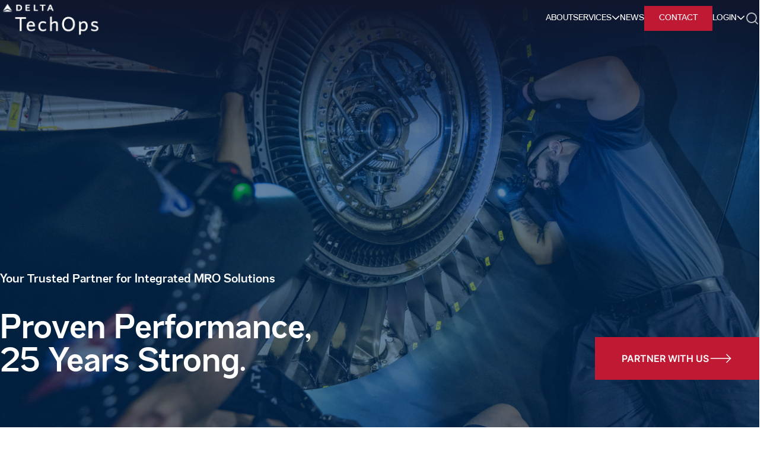

--- FILE ---
content_type: text/html; charset=UTF-8
request_url: https://deltatechops.com/
body_size: 15676
content:

<!DOCTYPE html>
<html dir="ltr" lang="en-US" prefix="og: https://ogp.me/ns#">
<head>
	<meta http-equiv="Content-Type" content="text/html; charset=UTF-8" />
<script type="text/javascript">
/* <![CDATA[ */
var gform;gform||(document.addEventListener("gform_main_scripts_loaded",function(){gform.scriptsLoaded=!0}),document.addEventListener("gform/theme/scripts_loaded",function(){gform.themeScriptsLoaded=!0}),window.addEventListener("DOMContentLoaded",function(){gform.domLoaded=!0}),gform={domLoaded:!1,scriptsLoaded:!1,themeScriptsLoaded:!1,isFormEditor:()=>"function"==typeof InitializeEditor,callIfLoaded:function(o){return!(!gform.domLoaded||!gform.scriptsLoaded||!gform.themeScriptsLoaded&&!gform.isFormEditor()||(gform.isFormEditor()&&console.warn("The use of gform.initializeOnLoaded() is deprecated in the form editor context and will be removed in Gravity Forms 3.1."),o(),0))},initializeOnLoaded:function(o){gform.callIfLoaded(o)||(document.addEventListener("gform_main_scripts_loaded",()=>{gform.scriptsLoaded=!0,gform.callIfLoaded(o)}),document.addEventListener("gform/theme/scripts_loaded",()=>{gform.themeScriptsLoaded=!0,gform.callIfLoaded(o)}),window.addEventListener("DOMContentLoaded",()=>{gform.domLoaded=!0,gform.callIfLoaded(o)}))},hooks:{action:{},filter:{}},addAction:function(o,r,e,t){gform.addHook("action",o,r,e,t)},addFilter:function(o,r,e,t){gform.addHook("filter",o,r,e,t)},doAction:function(o){gform.doHook("action",o,arguments)},applyFilters:function(o){return gform.doHook("filter",o,arguments)},removeAction:function(o,r){gform.removeHook("action",o,r)},removeFilter:function(o,r,e){gform.removeHook("filter",o,r,e)},addHook:function(o,r,e,t,n){null==gform.hooks[o][r]&&(gform.hooks[o][r]=[]);var d=gform.hooks[o][r];null==n&&(n=r+"_"+d.length),gform.hooks[o][r].push({tag:n,callable:e,priority:t=null==t?10:t})},doHook:function(r,o,e){var t;if(e=Array.prototype.slice.call(e,1),null!=gform.hooks[r][o]&&((o=gform.hooks[r][o]).sort(function(o,r){return o.priority-r.priority}),o.forEach(function(o){"function"!=typeof(t=o.callable)&&(t=window[t]),"action"==r?t.apply(null,e):e[0]=t.apply(null,e)})),"filter"==r)return e[0]},removeHook:function(o,r,t,n){var e;null!=gform.hooks[o][r]&&(e=(e=gform.hooks[o][r]).filter(function(o,r,e){return!!(null!=n&&n!=o.tag||null!=t&&t!=o.priority)}),gform.hooks[o][r]=e)}});
/* ]]> */
</script>

	<meta name="viewport" content="width=device-width, initial-scale=1.0, maximum-scale=6">

	<link rel="profile" href="http://gmpg.org/xfn/11" />
	<link rel="pingback" href="https://deltatechops.com/xmlrpc.php" />

	<title>Delta TechOps - Maintenance, Repair, and Overhaul Services</title>
	<style>img:is([sizes="auto" i], [sizes^="auto," i]) { contain-intrinsic-size: 3000px 1500px }</style>
	
		<!-- All in One SEO 4.9.0 - aioseo.com -->
	<meta name="description" content="Delta TechOps provides top-rated maintenance, repair, and overhaul services in Atlanta, Georgia. Learn more about MRO services here." />
	<meta name="robots" content="max-image-preview:large" />
	<link rel="canonical" href="https://deltatechops.com/" />
	<meta name="generator" content="All in One SEO (AIOSEO) 4.9.0" />
		<meta property="og:locale" content="en_US" />
		<meta property="og:site_name" content="Delta TechOps -" />
		<meta property="og:type" content="website" />
		<meta property="og:title" content="Delta TechOps - Maintenance, Repair, and Overhaul Services" />
		<meta property="og:description" content="Delta TechOps provides top-rated maintenance, repair, and overhaul services in Atlanta, Georgia. Learn more about MRO services here." />
		<meta property="og:url" content="https://deltatechops.com/" />
		<meta name="twitter:card" content="summary_large_image" />
		<meta name="twitter:title" content="Delta TechOps - Maintenance, Repair, and Overhaul Services" />
		<meta name="twitter:description" content="Delta TechOps provides top-rated maintenance, repair, and overhaul services in Atlanta, Georgia. Learn more about MRO services here." />
		<script type="application/ld+json" class="aioseo-schema">
			{"@context":"https:\/\/schema.org","@graph":[{"@type":"BreadcrumbList","@id":"https:\/\/deltatechops.com\/#breadcrumblist","itemListElement":[{"@type":"ListItem","@id":"https:\/\/deltatechops.com#listItem","position":1,"name":"Home"}]},{"@type":"Organization","@id":"https:\/\/deltatechops.com\/#organization","name":"Delta TechOps","url":"https:\/\/deltatechops.com\/"},{"@type":"WebPage","@id":"https:\/\/deltatechops.com\/#webpage","url":"https:\/\/deltatechops.com\/","name":"Delta TechOps - Maintenance, Repair, and Overhaul Services","description":"Delta TechOps provides top-rated maintenance, repair, and overhaul services in Atlanta, Georgia. Learn more about MRO services here.","inLanguage":"en-US","isPartOf":{"@id":"https:\/\/deltatechops.com\/#website"},"breadcrumb":{"@id":"https:\/\/deltatechops.com\/#breadcrumblist"},"datePublished":"2024-03-13T10:20:26+00:00","dateModified":"2025-03-19T18:29:53+00:00"},{"@type":"WebSite","@id":"https:\/\/deltatechops.com\/#website","url":"https:\/\/deltatechops.com\/","name":"Delta TechOps","inLanguage":"en-US","publisher":{"@id":"https:\/\/deltatechops.com\/#organization"}}]}
		</script>
		<!-- All in One SEO -->

<link rel='dns-prefetch' href='//www.google.com' />
<link rel='dns-prefetch' href='//www.googletagmanager.com' />
<link rel="alternate" type="application/rss+xml" title="Delta TechOps &raquo; Feed" href="https://deltatechops.com/feed/" />
<link rel="alternate" type="application/rss+xml" title="Delta TechOps &raquo; Comments Feed" href="https://deltatechops.com/comments/feed/" />
<style id='wp-emoji-styles-inline-css' type='text/css'>

	img.wp-smiley, img.emoji {
		display: inline !important;
		border: none !important;
		box-shadow: none !important;
		height: 1em !important;
		width: 1em !important;
		margin: 0 0.07em !important;
		vertical-align: -0.1em !important;
		background: none !important;
		padding: 0 !important;
	}
</style>
<link rel='stylesheet' id='wp-block-library-css' href='https://deltatechops.com/wp-includes/css/dist/block-library/style.min.css?ver=6.8.3' type='text/css' media='all' />
<style id='classic-theme-styles-inline-css' type='text/css'>
/*! This file is auto-generated */
.wp-block-button__link{color:#fff;background-color:#32373c;border-radius:9999px;box-shadow:none;text-decoration:none;padding:calc(.667em + 2px) calc(1.333em + 2px);font-size:1.125em}.wp-block-file__button{background:#32373c;color:#fff;text-decoration:none}
</style>
<link rel='stylesheet' id='aioseo/css/src/vue/standalone/blocks/table-of-contents/global.scss-css' href='https://deltatechops.com/wp-content/plugins/all-in-one-seo-pack/dist/Lite/assets/css/table-of-contents/global.e90f6d47.css?ver=4.9.0' type='text/css' media='all' />
<style id='global-styles-inline-css' type='text/css'>
:root{--wp--preset--aspect-ratio--square: 1;--wp--preset--aspect-ratio--4-3: 4/3;--wp--preset--aspect-ratio--3-4: 3/4;--wp--preset--aspect-ratio--3-2: 3/2;--wp--preset--aspect-ratio--2-3: 2/3;--wp--preset--aspect-ratio--16-9: 16/9;--wp--preset--aspect-ratio--9-16: 9/16;--wp--preset--color--black: #000000;--wp--preset--color--cyan-bluish-gray: #abb8c3;--wp--preset--color--white: #ffffff;--wp--preset--color--pale-pink: #f78da7;--wp--preset--color--vivid-red: #cf2e2e;--wp--preset--color--luminous-vivid-orange: #ff6900;--wp--preset--color--luminous-vivid-amber: #fcb900;--wp--preset--color--light-green-cyan: #7bdcb5;--wp--preset--color--vivid-green-cyan: #00d084;--wp--preset--color--pale-cyan-blue: #8ed1fc;--wp--preset--color--vivid-cyan-blue: #0693e3;--wp--preset--color--vivid-purple: #9b51e0;--wp--preset--gradient--vivid-cyan-blue-to-vivid-purple: linear-gradient(135deg,rgba(6,147,227,1) 0%,rgb(155,81,224) 100%);--wp--preset--gradient--light-green-cyan-to-vivid-green-cyan: linear-gradient(135deg,rgb(122,220,180) 0%,rgb(0,208,130) 100%);--wp--preset--gradient--luminous-vivid-amber-to-luminous-vivid-orange: linear-gradient(135deg,rgba(252,185,0,1) 0%,rgba(255,105,0,1) 100%);--wp--preset--gradient--luminous-vivid-orange-to-vivid-red: linear-gradient(135deg,rgba(255,105,0,1) 0%,rgb(207,46,46) 100%);--wp--preset--gradient--very-light-gray-to-cyan-bluish-gray: linear-gradient(135deg,rgb(238,238,238) 0%,rgb(169,184,195) 100%);--wp--preset--gradient--cool-to-warm-spectrum: linear-gradient(135deg,rgb(74,234,220) 0%,rgb(151,120,209) 20%,rgb(207,42,186) 40%,rgb(238,44,130) 60%,rgb(251,105,98) 80%,rgb(254,248,76) 100%);--wp--preset--gradient--blush-light-purple: linear-gradient(135deg,rgb(255,206,236) 0%,rgb(152,150,240) 100%);--wp--preset--gradient--blush-bordeaux: linear-gradient(135deg,rgb(254,205,165) 0%,rgb(254,45,45) 50%,rgb(107,0,62) 100%);--wp--preset--gradient--luminous-dusk: linear-gradient(135deg,rgb(255,203,112) 0%,rgb(199,81,192) 50%,rgb(65,88,208) 100%);--wp--preset--gradient--pale-ocean: linear-gradient(135deg,rgb(255,245,203) 0%,rgb(182,227,212) 50%,rgb(51,167,181) 100%);--wp--preset--gradient--electric-grass: linear-gradient(135deg,rgb(202,248,128) 0%,rgb(113,206,126) 100%);--wp--preset--gradient--midnight: linear-gradient(135deg,rgb(2,3,129) 0%,rgb(40,116,252) 100%);--wp--preset--font-size--small: 13px;--wp--preset--font-size--medium: 20px;--wp--preset--font-size--large: 36px;--wp--preset--font-size--x-large: 42px;--wp--preset--spacing--20: 0.44rem;--wp--preset--spacing--30: 0.67rem;--wp--preset--spacing--40: 1rem;--wp--preset--spacing--50: 1.5rem;--wp--preset--spacing--60: 2.25rem;--wp--preset--spacing--70: 3.38rem;--wp--preset--spacing--80: 5.06rem;--wp--preset--shadow--natural: 6px 6px 9px rgba(0, 0, 0, 0.2);--wp--preset--shadow--deep: 12px 12px 50px rgba(0, 0, 0, 0.4);--wp--preset--shadow--sharp: 6px 6px 0px rgba(0, 0, 0, 0.2);--wp--preset--shadow--outlined: 6px 6px 0px -3px rgba(255, 255, 255, 1), 6px 6px rgba(0, 0, 0, 1);--wp--preset--shadow--crisp: 6px 6px 0px rgba(0, 0, 0, 1);}:where(.is-layout-flex){gap: 0.5em;}:where(.is-layout-grid){gap: 0.5em;}body .is-layout-flex{display: flex;}.is-layout-flex{flex-wrap: wrap;align-items: center;}.is-layout-flex > :is(*, div){margin: 0;}body .is-layout-grid{display: grid;}.is-layout-grid > :is(*, div){margin: 0;}:where(.wp-block-columns.is-layout-flex){gap: 2em;}:where(.wp-block-columns.is-layout-grid){gap: 2em;}:where(.wp-block-post-template.is-layout-flex){gap: 1.25em;}:where(.wp-block-post-template.is-layout-grid){gap: 1.25em;}.has-black-color{color: var(--wp--preset--color--black) !important;}.has-cyan-bluish-gray-color{color: var(--wp--preset--color--cyan-bluish-gray) !important;}.has-white-color{color: var(--wp--preset--color--white) !important;}.has-pale-pink-color{color: var(--wp--preset--color--pale-pink) !important;}.has-vivid-red-color{color: var(--wp--preset--color--vivid-red) !important;}.has-luminous-vivid-orange-color{color: var(--wp--preset--color--luminous-vivid-orange) !important;}.has-luminous-vivid-amber-color{color: var(--wp--preset--color--luminous-vivid-amber) !important;}.has-light-green-cyan-color{color: var(--wp--preset--color--light-green-cyan) !important;}.has-vivid-green-cyan-color{color: var(--wp--preset--color--vivid-green-cyan) !important;}.has-pale-cyan-blue-color{color: var(--wp--preset--color--pale-cyan-blue) !important;}.has-vivid-cyan-blue-color{color: var(--wp--preset--color--vivid-cyan-blue) !important;}.has-vivid-purple-color{color: var(--wp--preset--color--vivid-purple) !important;}.has-black-background-color{background-color: var(--wp--preset--color--black) !important;}.has-cyan-bluish-gray-background-color{background-color: var(--wp--preset--color--cyan-bluish-gray) !important;}.has-white-background-color{background-color: var(--wp--preset--color--white) !important;}.has-pale-pink-background-color{background-color: var(--wp--preset--color--pale-pink) !important;}.has-vivid-red-background-color{background-color: var(--wp--preset--color--vivid-red) !important;}.has-luminous-vivid-orange-background-color{background-color: var(--wp--preset--color--luminous-vivid-orange) !important;}.has-luminous-vivid-amber-background-color{background-color: var(--wp--preset--color--luminous-vivid-amber) !important;}.has-light-green-cyan-background-color{background-color: var(--wp--preset--color--light-green-cyan) !important;}.has-vivid-green-cyan-background-color{background-color: var(--wp--preset--color--vivid-green-cyan) !important;}.has-pale-cyan-blue-background-color{background-color: var(--wp--preset--color--pale-cyan-blue) !important;}.has-vivid-cyan-blue-background-color{background-color: var(--wp--preset--color--vivid-cyan-blue) !important;}.has-vivid-purple-background-color{background-color: var(--wp--preset--color--vivid-purple) !important;}.has-black-border-color{border-color: var(--wp--preset--color--black) !important;}.has-cyan-bluish-gray-border-color{border-color: var(--wp--preset--color--cyan-bluish-gray) !important;}.has-white-border-color{border-color: var(--wp--preset--color--white) !important;}.has-pale-pink-border-color{border-color: var(--wp--preset--color--pale-pink) !important;}.has-vivid-red-border-color{border-color: var(--wp--preset--color--vivid-red) !important;}.has-luminous-vivid-orange-border-color{border-color: var(--wp--preset--color--luminous-vivid-orange) !important;}.has-luminous-vivid-amber-border-color{border-color: var(--wp--preset--color--luminous-vivid-amber) !important;}.has-light-green-cyan-border-color{border-color: var(--wp--preset--color--light-green-cyan) !important;}.has-vivid-green-cyan-border-color{border-color: var(--wp--preset--color--vivid-green-cyan) !important;}.has-pale-cyan-blue-border-color{border-color: var(--wp--preset--color--pale-cyan-blue) !important;}.has-vivid-cyan-blue-border-color{border-color: var(--wp--preset--color--vivid-cyan-blue) !important;}.has-vivid-purple-border-color{border-color: var(--wp--preset--color--vivid-purple) !important;}.has-vivid-cyan-blue-to-vivid-purple-gradient-background{background: var(--wp--preset--gradient--vivid-cyan-blue-to-vivid-purple) !important;}.has-light-green-cyan-to-vivid-green-cyan-gradient-background{background: var(--wp--preset--gradient--light-green-cyan-to-vivid-green-cyan) !important;}.has-luminous-vivid-amber-to-luminous-vivid-orange-gradient-background{background: var(--wp--preset--gradient--luminous-vivid-amber-to-luminous-vivid-orange) !important;}.has-luminous-vivid-orange-to-vivid-red-gradient-background{background: var(--wp--preset--gradient--luminous-vivid-orange-to-vivid-red) !important;}.has-very-light-gray-to-cyan-bluish-gray-gradient-background{background: var(--wp--preset--gradient--very-light-gray-to-cyan-bluish-gray) !important;}.has-cool-to-warm-spectrum-gradient-background{background: var(--wp--preset--gradient--cool-to-warm-spectrum) !important;}.has-blush-light-purple-gradient-background{background: var(--wp--preset--gradient--blush-light-purple) !important;}.has-blush-bordeaux-gradient-background{background: var(--wp--preset--gradient--blush-bordeaux) !important;}.has-luminous-dusk-gradient-background{background: var(--wp--preset--gradient--luminous-dusk) !important;}.has-pale-ocean-gradient-background{background: var(--wp--preset--gradient--pale-ocean) !important;}.has-electric-grass-gradient-background{background: var(--wp--preset--gradient--electric-grass) !important;}.has-midnight-gradient-background{background: var(--wp--preset--gradient--midnight) !important;}.has-small-font-size{font-size: var(--wp--preset--font-size--small) !important;}.has-medium-font-size{font-size: var(--wp--preset--font-size--medium) !important;}.has-large-font-size{font-size: var(--wp--preset--font-size--large) !important;}.has-x-large-font-size{font-size: var(--wp--preset--font-size--x-large) !important;}
:where(.wp-block-post-template.is-layout-flex){gap: 1.25em;}:where(.wp-block-post-template.is-layout-grid){gap: 1.25em;}
:where(.wp-block-columns.is-layout-flex){gap: 2em;}:where(.wp-block-columns.is-layout-grid){gap: 2em;}
:root :where(.wp-block-pullquote){font-size: 1.5em;line-height: 1.6;}
</style>
<link rel='stylesheet' id='theme-css-bundle-css' href='https://deltatechops.com/wp-content/themes/delta-techops/dist/theme-DQPWi5D8.css' type='text/css' media='all' />
<link rel='stylesheet' id='theme-styles-css' href='https://deltatechops.com/wp-content/themes/delta-techops/style.css?ver=1712838721' type='text/css' media='all' />
<script type="text/javascript" src="https://deltatechops.com/wp-includes/js/jquery/jquery.min.js?ver=3.7.1" id="jquery-core-js"></script>
<script type="text/javascript" src="https://deltatechops.com/wp-includes/js/jquery/jquery-migrate.min.js?ver=3.4.1" id="jquery-migrate-js"></script>

<!-- Google tag (gtag.js) snippet added by Site Kit -->
<!-- Google Analytics snippet added by Site Kit -->
<script type="text/javascript" src="https://www.googletagmanager.com/gtag/js?id=GT-PZZ9TRP" id="google_gtagjs-js" async></script>
<script type="text/javascript" id="google_gtagjs-js-after">
/* <![CDATA[ */
window.dataLayer = window.dataLayer || [];function gtag(){dataLayer.push(arguments);}
gtag("set","linker",{"domains":["deltatechops.com"]});
gtag("js", new Date());
gtag("set", "developer_id.dZTNiMT", true);
gtag("config", "GT-PZZ9TRP");
/* ]]> */
</script>
<link rel="https://api.w.org/" href="https://deltatechops.com/wp-json/" /><link rel="alternate" title="JSON" type="application/json" href="https://deltatechops.com/wp-json/wp/v2/pages/6" /><link rel="EditURI" type="application/rsd+xml" title="RSD" href="https://deltatechops.com/xmlrpc.php?rsd" />
<link rel='shortlink' href='https://deltatechops.com/' />
<link rel="alternate" title="oEmbed (JSON)" type="application/json+oembed" href="https://deltatechops.com/wp-json/oembed/1.0/embed?url=https%3A%2F%2Fdeltatechops.com%2F" />
<link rel="alternate" title="oEmbed (XML)" type="text/xml+oembed" href="https://deltatechops.com/wp-json/oembed/1.0/embed?url=https%3A%2F%2Fdeltatechops.com%2F&#038;format=xml" />
<meta name="generator" content="Site Kit by Google 1.166.0" /><link rel="icon" href="https://deltatechops.com/wp-content/uploads/2024/03/favicon.png" sizes="32x32" />
<link rel="icon" href="https://deltatechops.com/wp-content/uploads/2024/03/favicon.png" sizes="192x192" />
<link rel="apple-touch-icon" href="https://deltatechops.com/wp-content/uploads/2024/03/favicon.png" />
<meta name="msapplication-TileImage" content="https://deltatechops.com/wp-content/uploads/2024/03/favicon.png" />
		<style type="text/css" id="wp-custom-css">
			.section-form .section__subtitle,
.section-form .section__head h2,
.section-form .section__entry {
  text-align: center;
}

.section-form .section__form {
  max-width: 800px;
    margin: 0 auto;
}

.form-request--columns .gform_wrapper.gravity-theme .gform-body { 
	display: block; 
}		</style>
		</head>
<body class="home wp-singular page-template page-template-templates page-template-page-builder page-template-templatespage-builder-php page page-id-6 wp-embed-responsive wp-theme-delta-techops">
	
	<div class="wrapper">
		<div class="wrapper__inner">
			<header class="header js-header ">
				<div class="shell shell--fluid">
					<div class="header__inner">
						<a href="https://deltatechops.com/" class="logo header__logo">
							<img src="https://deltatechops.com/wp-content/themes/delta-techops/resources/images/logo.png" alt="Delta TechOps">
						</a>

						<div class="header__menu">
															<nav class="nav js-menu"><ul id="menu-main-menu" class="menu"><li id="menu-item-15" class="menu-item menu-item-type-post_type menu-item-object-page menu-item-15"><a href="https://deltatechops.com/about/">About</a></li>
<li id="menu-item-20" class="menu-item menu-item-type-post_type menu-item-object-page menu-item-has-children menu-item-20"><a href="https://deltatechops.com/services/">Services</a>
<ul class="sub-menu">
	<li id="menu-item-22" class="menu-item menu-item-type-custom menu-item-object-custom menu-item-22"><a href="https://deltatechops.com/services/engine-maintenance/">Engine Maintenance</a></li>
	<li id="menu-item-23" class="menu-item menu-item-type-custom menu-item-object-custom menu-item-23"><a href="https://deltatechops.com/services/component-maintenance/">Component Maintenance</a></li>
	<li id="menu-item-311" class="menu-item menu-item-type-custom menu-item-object-custom menu-item-311"><a href="https://deltatechops.com/services/line-maintenance/">Line Maintenance</a></li>
	<li id="menu-item-312" class="menu-item menu-item-type-custom menu-item-object-custom menu-item-312"><a href="https://deltatechops.com/military/">Military and Defense</a></li>
</ul>
</li>
<li id="menu-item-570" class="menu-item menu-item-type-post_type menu-item-object-page menu-item-570"><a href="https://deltatechops.com/news/">News</a></li>
<li id="menu-item-17" class="menu-item menu-item-type-post_type menu-item-object-page menu-item-17"><a href="https://deltatechops.com/contact/" class="btn">Contact</a></li>
<li id="menu-item-843" class="menu-item menu-item-type-custom menu-item-object-custom menu-item-has-children menu-item-843"><a href="#">Login</a>
<ul class="sub-menu">
	<li id="menu-item-844" class="menu-item menu-item-type-custom menu-item-object-custom menu-item-844"><a href="https://ine.delta.com/INEWeb/#/login">Inventory Exchange</a></li>
	<li id="menu-item-845" class="menu-item menu-item-type-custom menu-item-object-custom menu-item-845"><a href="https://www.b2b-aero.com/login/delta/">Parts Tracking</a></li>
</ul>
</li>
</ul></nav>							
							<div class="header__actions">
								
								<div class="header__form">
									<button type="button" class="js-search">
										<img src="https://deltatechops.com/wp-content/themes/delta-techops/resources/images/ico-search.svg" alt="">
									</button>

									<div class="header__search-overlay js-search-overlay"></div><!-- /.header__search-overlay -->

									<div class="header__search">
										<form action="https://deltatechops.com/" class="search-form" method="get" role="search">
	<label>
		<span class="screen-reader-text">Search for:</span>

		<input type="text" title="Search for:" name="s" value="" id="s" placeholder="Search &hellip;" class="search__field" />
	</label>

	<button type="submit" class="search__btn screen-reader-text">
		Search	</button>
</form>
									</div><!-- /.header__search -->
								</div><!-- /.header__form -->
							</div><!-- /.header__actions -->
						</div><!-- /.header__menu -->

						<button type="button" class="nav-toggle js-nav-toggle">
							<span></span>

							<span></span>

							<span></span>
						</button>
					</div><!-- /.header__inner -->
				</div><!-- /.shell -->
			</header><!-- /.header -->

			<main id="main" class="main">
<div class="hero">
    <div class="shell shell--fluid">
        <div class="hero__image hero__overlay">
                            <img width="1920" height="1280" src="https://deltatechops.com/wp-content/uploads/2025/03/home-page-hero-image-1-1920x1280.png" class="attachment-app_full_width size-app_full_width" alt="" decoding="async" fetchpriority="high" srcset="https://deltatechops.com/wp-content/uploads/2025/03/home-page-hero-image-1-1920x1280.png 1920w, https://deltatechops.com/wp-content/uploads/2025/03/home-page-hero-image-1-300x200.png 300w, https://deltatechops.com/wp-content/uploads/2025/03/home-page-hero-image-1-1024x682.png 1024w, https://deltatechops.com/wp-content/uploads/2025/03/home-page-hero-image-1-768x512.png 768w, https://deltatechops.com/wp-content/uploads/2025/03/home-page-hero-image-1-1536x1024.png 1536w, https://deltatechops.com/wp-content/uploads/2025/03/home-page-hero-image-1.png 1970w" sizes="(max-width: 1920px) 100vw, 1920px" />                    </div><!-- /.hero__image -->

        <div class="hero__inner">
            <div class="hero__content">
                <nav class="hero__breadcrumbs breadcrumbs">
                                            <ul>
                            <li>
                                Your Trusted Partner for Integrated MRO Solutions                            </li>
                        </ul>
                                    </nav><!-- /.hero__breadcrumbs -->
                
                                    <div class="hero__head">
                        <h1>
                            Proven Performance, <br />
25 Years Strong.<br />
                        </h1>
                    </div><!-- /.hero__head -->
                            </div><!-- /.hero__content -->
            
                            <div class="hero__aside">
                    <div class="hero__actions">
                                                    <a href='/services/' class='btn-arrow' target='_self'>Partner With Us</a>                                            </div><!-- /.hero__actions -->
                </div><!-- /.hero__aside -->
                    </div><!-- /.hero__inner -->
    </div><!-- /.shell -->
</div><!-- /.hero --><section class="section-image-text">
    <div class="shell shell--fluid">
                    <div class="section__subtitle subtitle">
                <p>
                    The Delta TechOps Difference                </p>
            </div><!-- /.section__subtitle subtitle -->
        
        <div class="section__inner">
            <div class="section__image">
                <img width="644" height="747" src="https://deltatechops.com/wp-content/uploads/2024/03/image-2.png" class="attachment-app_full_width size-app_full_width" alt="" decoding="async" srcset="https://deltatechops.com/wp-content/uploads/2024/03/image-2.png 644w, https://deltatechops.com/wp-content/uploads/2024/03/image-2-259x300.png 259w" sizes="(max-width: 644px) 100vw, 644px" />            </div><!-- /.section__image -->

            <div class="section__content">
                <div class="section__head">
                    <h2>
                        Looking for streamlined solutions across the entire fleet management spectrum? We’ve got you covered.                    </h2>
                </div><!-- /.section__head -->

                                    <div class="section__entry entry-large richtext-entry">
                        <p>Delta TechOps is the largest airline maintenance, repair and overhaul (MRO) provider in North America. We have nearly 100 years of aviation maintenance experience supporting Delta Air Lines’ large &amp; diverse fleet, and over 150 other aviation and airline customers worldwide.</p>
<p>We are a brand with a deep commitment to our customers. As the driving force behind Delta’s award-winning on-time performance, we truly understand what it takes to maintain a safe &amp; reliable operation. With our operator perspective, we can keep your fleet fully utilized in a cost-effective manner. Get access to the combined expertise of thousands of engineers, technicians, and inspectors, and get global support through our numerous maintenance stations located all over the world.</p>
                    </div><!-- /.section__entry richtext-entry -->
                            </div><!-- /.section__content -->
        </div><!-- /.section__inner -->
    </div><!-- /.shell -->
</section><!-- /.section-image-text -->
<section class="section-cards">
    <div class="shell shell--fluid">
        <div class="section__inner">
                            <div class="section__subtitle subtitle subtitle--white">
                    <p>
                        What We Offer                    </p>
                </div><!-- /.section__subtitle subtitle -->
            
            <div class="section__content">
                <div class="section__head">
                    <h2>
                        Skilled aircraft maintenance is the foundation of keeping safety and reliability consistently high. We are pleased to offer comprehensive services in three critical areas.                    </h2>
                </div><!-- /.section__head -->
            </div><!-- /.section__content -->

                            <div class="section__image">
                    <img width="592" height="790" src="https://deltatechops.com/wp-content/uploads/2024/03/image-3.png" class="attachment-app_full_width size-app_full_width" alt="" decoding="async" srcset="https://deltatechops.com/wp-content/uploads/2024/03/image-3.png 592w, https://deltatechops.com/wp-content/uploads/2024/03/image-3-225x300.png 225w" sizes="(max-width: 592px) 100vw, 592px" />                </div><!-- /.section__image -->
                    </div><!-- /.section__inner -->

        <div class="section__cards">
            <div class="cards">
                <div class="cards__items">
                                            <div class="cards__item">
                            <a href="https://deltatechops.com/services/engine-maintenance/" class="card" target="">
                                <div class="card__image">
                                    <img width="1920" height="1706" src="https://deltatechops.com/wp-content/uploads/2024/03/b_a16551-e1711812061128-1920x1706.png" class="attachment-app_full_width size-app_full_width" alt="" decoding="async" srcset="https://deltatechops.com/wp-content/uploads/2024/03/b_a16551-e1711812061128-1920x1706.png 1920w, https://deltatechops.com/wp-content/uploads/2024/03/b_a16551-e1711812061128-300x267.png 300w, https://deltatechops.com/wp-content/uploads/2024/03/b_a16551-e1711812061128-1024x910.png 1024w, https://deltatechops.com/wp-content/uploads/2024/03/b_a16551-e1711812061128-768x682.png 768w, https://deltatechops.com/wp-content/uploads/2024/03/b_a16551-e1711812061128-1536x1365.png 1536w, https://deltatechops.com/wp-content/uploads/2024/03/b_a16551-e1711812061128-2048x1820.png 2048w" sizes="(max-width: 1920px) 100vw, 1920px" />                                </div>
    
                                <div class="card__content">
                                    <div class="card__head">
                                        <p>
                                            Engine Maintenance                                        </p>
                                    </div>
                                </div>
                            </a>
                        </div><!-- /.cards__item -->
                                            <div class="cards__item">
                            <a href="https://deltatechops.com/services/component-maintenance/" class="card" target="">
                                <div class="card__image">
                                    <img width="1200" height="823" src="https://deltatechops.com/wp-content/uploads/2024/03/20240306_DTO_WebsitePhoto_Shot-2_0416_v1-1.jpg" class="attachment-app_full_width size-app_full_width" alt="" decoding="async" srcset="https://deltatechops.com/wp-content/uploads/2024/03/20240306_DTO_WebsitePhoto_Shot-2_0416_v1-1.jpg 1200w, https://deltatechops.com/wp-content/uploads/2024/03/20240306_DTO_WebsitePhoto_Shot-2_0416_v1-1-300x206.jpg 300w, https://deltatechops.com/wp-content/uploads/2024/03/20240306_DTO_WebsitePhoto_Shot-2_0416_v1-1-1024x702.jpg 1024w, https://deltatechops.com/wp-content/uploads/2024/03/20240306_DTO_WebsitePhoto_Shot-2_0416_v1-1-768x527.jpg 768w" sizes="(max-width: 1200px) 100vw, 1200px" />                                </div>
    
                                <div class="card__content">
                                    <div class="card__head">
                                        <p>
                                            Component Maintenance                                        </p>
                                    </div>
                                </div>
                            </a>
                        </div><!-- /.cards__item -->
                                            <div class="cards__item">
                            <a href="https://deltatechops.com/services/line-maintenance/" class="card" target="">
                                <div class="card__image">
                                    <img width="576" height="640" src="https://deltatechops.com/wp-content/uploads/2024/03/image-6.jpg" class="attachment-app_full_width size-app_full_width" alt="" decoding="async" srcset="https://deltatechops.com/wp-content/uploads/2024/03/image-6.jpg 576w, https://deltatechops.com/wp-content/uploads/2024/03/image-6-270x300.jpg 270w" sizes="(max-width: 576px) 100vw, 576px" />                                </div>
    
                                <div class="card__content">
                                    <div class="card__head">
                                        <p>
                                            Line Maintenance                                        </p>
                                    </div>
                                </div>
                            </a>
                        </div><!-- /.cards__item -->
                                    </div><!-- /.cards__items -->
            </div><!-- /.cards -->
        </div><!-- /.section__cards -->
    </div><!-- /.shell -->
</section><!-- /.section-cards --><section class="section-columns section-columns--small-image">
    <div class="shell shell--fluid">
                    <div class="section__subtitle subtitle">
                <p>Now Servicing </p>
            </div><!-- /.section__subtitle subtitle -->
        
        <div class="section__inner">
            <div class="section__content">
                <div class="section__head">
                    <h2>
                        LEAP-1B Engines                    </h2>
                </div><!-- /.section__head -->

                <div class="section__entry entry-large richtext-entry">
                    <p>CFM’s LEAP-1B — the environmentally-friendly, next-gen engine for the Boeing 737 MAX — is turning a lot of heads thanks to its fuel efficiency. We are proud to be one of eight global OEM-authorized service providers currently servicing LEAP-1B engines.</p>
                </div><!-- /.section__entry richtext-entry -->

                                    <div class="section__actions">
                        <a href='https://deltatechops.com/services/engine-maintenance/leap-1b-engine/' class='btn-arrow' target='_self'>Learn More</a>                    </div>
                            </div><!-- /.section__content -->

            <div class="section__aside">
                <div class="section__image">
                    <img width="1920" height="1280" src="https://deltatechops.com/wp-content/uploads/2024/03/leap-engine-1920x1280.jpg" class="attachment-app_full_width size-app_full_width" alt="" decoding="async" srcset="https://deltatechops.com/wp-content/uploads/2024/03/leap-engine-1920x1280.jpg 1920w, https://deltatechops.com/wp-content/uploads/2024/03/leap-engine-300x200.jpg 300w, https://deltatechops.com/wp-content/uploads/2024/03/leap-engine-1024x683.jpg 1024w, https://deltatechops.com/wp-content/uploads/2024/03/leap-engine-768x512.jpg 768w, https://deltatechops.com/wp-content/uploads/2024/03/leap-engine-1536x1024.jpg 1536w, https://deltatechops.com/wp-content/uploads/2024/03/leap-engine-2048x1365.jpg 2048w" sizes="(max-width: 1920px) 100vw, 1920px" />                </div><!-- /.section__image -->
            </div><!-- /.section__aside -->
        </div><!-- /.section__inner -->
    </div><!-- /.shell -->
</section><!-- /.section-columns --><section class="section-form">
    <div class="shell shell--fluid">
                    <div class="section__subtitle subtitle">
                <p>Want to Connect?</p>
            </div><!-- /.section__subtitle subtitle -->
        
        <div class="section__inner">
            <div class="section__content">
                <div class="section__head">
                    <h2>
                        We’re here and ready to assist.                    </h2>
                </div><!-- /.section__head -->

                                    <div class="section__entry entry-large richtext-entry">
                        <p>To get help fast, simply email <a href="mailto:MROServicesSales@delta.com" target="_blank" rel="noopener">MROServicesSales@delta.com</a>.</p>
                    </div><!-- /.section__entry richtext-entry -->
                
                <div class="section__form">
                    <div class="form-request form-request--columns js-focus-labels">
                        <div class="form__body">
                            
                <div class='gf_browser_unknown gform_wrapper gravity-theme gform-theme--no-framework' data-form-theme='gravity-theme' data-form-index='0' id='gform_wrapper_6' ><form method='post' enctype='multipart/form-data' target='gform_ajax_frame_6' id='gform_6'  action='/' data-formid='6' novalidate><div class='gf_invisible ginput_recaptchav3' data-sitekey='6LfkgiEqAAAAAOeH4wJh3m1-jKvCzYRvXEqcnR2q' data-tabindex='1'><input id="input_4a79835752d484794e1f1310d08e6042" class="gfield_recaptcha_response" type="hidden" name="input_4a79835752d484794e1f1310d08e6042" value=""/></div>
                        <div class='gform-body gform_body'><div id='gform_fields_6' class='gform_fields top_label form_sublabel_below description_below validation_below'><div id="field_6_10" class="gfield gfield--type-honeypot gform_validation_container field_sublabel_below gfield--has-description field_description_below field_validation_below gfield_visibility_visible gfield--honeypot gfield--"  data-field-class="gfield--honeypot gfield--" ><label class='gfield_label gform-field-label' for='input_6_10'>Email</label><div class='ginput_container'><input name='input_10' id='input_6_10' type='text' value='' autocomplete='new-password'/></div><div class='gfield_description' id='gfield_description_6_10'>This field is for validation purposes and should be left unchanged.</div></div><div id="field_6_1" class="gfield gfield--type-text gfield--input-type-text gfield--width-half gfield_contains_required field_sublabel_below gfield--no-description field_description_below field_validation_below gfield_visibility_visible gfield--text gfield--large"  data-field-class="gfield--text gfield--large" ><label class='gfield_label gform-field-label' for='input_6_1'>First Name<span class="gfield_required"><span class="gfield_required gfield_required_text">(Required)</span></span></label><div class='ginput_container ginput_container_text'><input name='input_1' id='input_6_1' type='text' value='' class='large'   tabindex='2'  aria-required="true" aria-invalid="false"   /></div></div><div id="field_6_2" class="gfield gfield--type-text gfield--input-type-text gfield--width-half gfield_contains_required field_sublabel_below gfield--no-description field_description_below field_validation_below gfield_visibility_visible gfield--text gfield--large"  data-field-class="gfield--text gfield--large" ><label class='gfield_label gform-field-label' for='input_6_2'>Last Name<span class="gfield_required"><span class="gfield_required gfield_required_text">(Required)</span></span></label><div class='ginput_container ginput_container_text'><input name='input_2' id='input_6_2' type='text' value='' class='large'   tabindex='3'  aria-required="true" aria-invalid="false"   /></div></div><div id="field_6_3" class="gfield gfield--type-text gfield--input-type-text gfield--width-half gfield_contains_required field_sublabel_below gfield--no-description field_description_below field_validation_below gfield_visibility_visible gfield--text gfield--large"  data-field-class="gfield--text gfield--large" ><label class='gfield_label gform-field-label' for='input_6_3'>Company<span class="gfield_required"><span class="gfield_required gfield_required_text">(Required)</span></span></label><div class='ginput_container ginput_container_text'><input name='input_3' id='input_6_3' type='text' value='' class='large'   tabindex='4'  aria-required="true" aria-invalid="false"   /></div></div><div id="field_6_4" class="gfield gfield--type-text gfield--input-type-text gfield--width-half field_sublabel_below gfield--no-description field_description_below field_validation_below gfield_visibility_visible gfield--text gfield--large"  data-field-class="gfield--text gfield--large" ><label class='gfield_label gform-field-label' for='input_6_4'>Job Title</label><div class='ginput_container ginput_container_text'><input name='input_4' id='input_6_4' type='text' value='' class='large'   tabindex='5'   aria-invalid="false"   /></div></div><div id="field_6_5" class="gfield gfield--type-email gfield--input-type-email gfield--width-half gfield_contains_required field_sublabel_below gfield--no-description field_description_below field_validation_below gfield_visibility_visible gfield--email gfield--large"  data-field-class="gfield--email gfield--large" ><label class='gfield_label gform-field-label' for='input_6_5'>Email<span class="gfield_required"><span class="gfield_required gfield_required_text">(Required)</span></span></label><div class='ginput_container ginput_container_email'>
                            <input name='input_5' id='input_6_5' type='email' value='' class='large' tabindex='6'   aria-required="true" aria-invalid="false"  />
                        </div></div><div id="field_6_6" class="gfield gfield--type-phone gfield--input-type-phone gfield--width-half field_sublabel_below gfield--no-description field_description_below field_validation_below gfield_visibility_visible gfield--phone gfield--large"  data-field-class="gfield--phone gfield--large" ><label class='gfield_label gform-field-label' for='input_6_6'>Phone</label><div class='ginput_container ginput_container_phone'><input name='input_6' id='input_6_6' type='tel' value='' class='large' tabindex='7'   aria-invalid="false"   /></div></div><div id="field_6_7" class="gfield gfield--type-select gfield--input-type-select gfield--width-full gfield_contains_required field_sublabel_below gfield--no-description field_description_below field_validation_below gfield_visibility_visible gfield--select gfield--large"  data-field-class="gfield--select gfield--large" ><label class='gfield_label gform-field-label' for='input_6_7'>What are you interested in?<span class="gfield_required"><span class="gfield_required gfield_required_text">(Required)</span></span></label><div class='ginput_container ginput_container_select'><select name='input_7' id='input_6_7' class='large gfield_select' tabindex='8'   aria-required="true" aria-invalid="false" ><option value='Engine/APU Maintenance' >Engine/APU Maintenance</option><option value='Component Maintenance' >Component Maintenance</option><option value='Line Maintenance' >Line Maintenance</option><option value='Complete Fleet Services' >Complete Fleet Services</option><option value='Training' >Training</option></select></div></div><div id="field_6_8" class="gfield gfield--type-textarea gfield--input-type-textarea gfield--width-full field_sublabel_below gfield--no-description field_description_below field_validation_below gfield_visibility_visible gfield--textarea gfield--small"  data-field-class="gfield--textarea gfield--small" ><label class='gfield_label gform-field-label' for='input_6_8'>Service Details/Comments</label><div class='ginput_container ginput_container_textarea'><textarea name='input_8' id='input_6_8' class='textarea small' tabindex='9'     aria-invalid="false"   rows='10' cols='50'></textarea></div></div><div id="field_6_9" class="gfield gfield--type-select gfield--input-type-select gfield--width-full gfield_contains_required field_sublabel_below gfield--no-description field_description_below field_validation_below gfield_visibility_visible gfield--select gfield--large"  data-field-class="gfield--select gfield--large" ><label class='gfield_label gform-field-label' for='input_6_9'>How did you hear about us?<span class="gfield_required"><span class="gfield_required gfield_required_text">(Required)</span></span></label><div class='ginput_container ginput_container_select'><select name='input_9' id='input_6_9' class='large gfield_select' tabindex='10'   aria-required="true" aria-invalid="false" ><option value='Ad' >Ad</option><option value='LinkedIn' >LinkedIn</option><option value='Email' >Email</option><option value='Conference' >Conference</option><option value='Google' >Google</option><option value='Existing Customer' >Existing Customer</option><option value='Other' >Other</option></select></div></div></div></div>
        <div class='gform-footer gform_footer top_label'> <button type="submit" id="gform_submit_button_6" class="gform_button button" onclick="gform.submission.handleButtonClick(this);" data-submission-type="submit" tabindex="11">Submit</button> <input type='hidden' name='gform_ajax' value='form_id=6&amp;title=&amp;description=&amp;tabindex=1&amp;theme=gravity-theme&amp;hash=a30051502ea7a3b1d3fd7a0ae25ad065' />
            <input type='hidden' class='gform_hidden' name='gform_submission_method' data-js='gform_submission_method_6' value='iframe' />
            <input type='hidden' class='gform_hidden' name='gform_theme' data-js='gform_theme_6' id='gform_theme_6' value='gravity-theme' />
            <input type='hidden' class='gform_hidden' name='gform_style_settings' data-js='gform_style_settings_6' id='gform_style_settings_6' value='' />
            <input type='hidden' class='gform_hidden' name='is_submit_6' value='1' />
            <input type='hidden' class='gform_hidden' name='gform_submit' value='6' />
            
            <input type='hidden' class='gform_hidden' name='gform_currency' data-currency='USD' value='z50Zg11mYyVfYsWs+yqCBpr8QOcat+CCMVMHhrGD3VTtg5pYv/kQcepBbRtc7dUBH2Sc6k1BPo/3eDFw4+X6woSzSl6Ox4/KEuTakumkHph6Tqo=' />
            <input type='hidden' class='gform_hidden' name='gform_unique_id' value='' />
            <input type='hidden' class='gform_hidden' name='state_6' value='[base64]' />
            <input type='hidden' autocomplete='off' class='gform_hidden' name='gform_target_page_number_6' id='gform_target_page_number_6' value='0' />
            <input type='hidden' autocomplete='off' class='gform_hidden' name='gform_source_page_number_6' id='gform_source_page_number_6' value='1' />
            <input type='hidden' name='gform_field_values' value='' />
            
        </div>
                        </form>
                        </div>
		                <iframe style='display:none;width:0px;height:0px;' src='about:blank' name='gform_ajax_frame_6' id='gform_ajax_frame_6' title='This iframe contains the logic required to handle Ajax powered Gravity Forms.'></iframe>
		                <script type="text/javascript">
/* <![CDATA[ */
 gform.initializeOnLoaded( function() {gformInitSpinner( 6, 'https://deltatechops.com/wp-content/themes/delta-techops/resources/images/spinner.svg', true );jQuery('#gform_ajax_frame_6').on('load',function(){var contents = jQuery(this).contents().find('*').html();var is_postback = contents.indexOf('GF_AJAX_POSTBACK') >= 0;if(!is_postback){return;}var form_content = jQuery(this).contents().find('#gform_wrapper_6');var is_confirmation = jQuery(this).contents().find('#gform_confirmation_wrapper_6').length > 0;var is_redirect = contents.indexOf('gformRedirect(){') >= 0;var is_form = form_content.length > 0 && ! is_redirect && ! is_confirmation;var mt = parseInt(jQuery('html').css('margin-top'), 10) + parseInt(jQuery('body').css('margin-top'), 10) + 100;if(is_form){jQuery('#gform_wrapper_6').html(form_content.html());if(form_content.hasClass('gform_validation_error')){jQuery('#gform_wrapper_6').addClass('gform_validation_error');} else {jQuery('#gform_wrapper_6').removeClass('gform_validation_error');}setTimeout( function() { /* delay the scroll by 50 milliseconds to fix a bug in chrome */  }, 50 );if(window['gformInitDatepicker']) {gformInitDatepicker();}if(window['gformInitPriceFields']) {gformInitPriceFields();}var current_page = jQuery('#gform_source_page_number_6').val();gformInitSpinner( 6, 'https://deltatechops.com/wp-content/themes/delta-techops/resources/images/spinner.svg', true );jQuery(document).trigger('gform_page_loaded', [6, current_page]);window['gf_submitting_6'] = false;}else if(!is_redirect){var confirmation_content = jQuery(this).contents().find('.GF_AJAX_POSTBACK').html();if(!confirmation_content){confirmation_content = contents;}jQuery('#gform_wrapper_6').replaceWith(confirmation_content);jQuery(document).trigger('gform_confirmation_loaded', [6]);window['gf_submitting_6'] = false;wp.a11y.speak(jQuery('#gform_confirmation_message_6').text());}else{jQuery('#gform_6').append(contents);if(window['gformRedirect']) {gformRedirect();}}jQuery(document).trigger("gform_pre_post_render", [{ formId: "6", currentPage: "current_page", abort: function() { this.preventDefault(); } }]);        if (event && event.defaultPrevented) {                return;        }        const gformWrapperDiv = document.getElementById( "gform_wrapper_6" );        if ( gformWrapperDiv ) {            const visibilitySpan = document.createElement( "span" );            visibilitySpan.id = "gform_visibility_test_6";            gformWrapperDiv.insertAdjacentElement( "afterend", visibilitySpan );        }        const visibilityTestDiv = document.getElementById( "gform_visibility_test_6" );        let postRenderFired = false;        function triggerPostRender() {            if ( postRenderFired ) {                return;            }            postRenderFired = true;            gform.core.triggerPostRenderEvents( 6, current_page );            if ( visibilityTestDiv ) {                visibilityTestDiv.parentNode.removeChild( visibilityTestDiv );            }        }        function debounce( func, wait, immediate ) {            var timeout;            return function() {                var context = this, args = arguments;                var later = function() {                    timeout = null;                    if ( !immediate ) func.apply( context, args );                };                var callNow = immediate && !timeout;                clearTimeout( timeout );                timeout = setTimeout( later, wait );                if ( callNow ) func.apply( context, args );            };        }        const debouncedTriggerPostRender = debounce( function() {            triggerPostRender();        }, 200 );        if ( visibilityTestDiv && visibilityTestDiv.offsetParent === null ) {            const observer = new MutationObserver( ( mutations ) => {                mutations.forEach( ( mutation ) => {                    if ( mutation.type === 'attributes' && visibilityTestDiv.offsetParent !== null ) {                        debouncedTriggerPostRender();                        observer.disconnect();                    }                });            });            observer.observe( document.body, {                attributes: true,                childList: false,                subtree: true,                attributeFilter: [ 'style', 'class' ],            });        } else {            triggerPostRender();        }    } );} ); 
/* ]]> */
</script>
                        </div><!-- /.form__body -->
                    </div><!-- /.form-request -->
                </div><!-- /.section__form -->
            </div><!-- /.section__content -->
        </div><!-- /.section__inner -->
    </div><!-- /.shell -->
</section><!-- /.section-form -->			</main><!-- /.main -->

			<div class="popup-overlay js-popup-close"></div><!-- /.popup__overlay -->

<div class="popup js-popup" data-popup="request-a-quote">
    <div class="popup__container">
        <div class="popup__content">
            <div class="popup__inner">
                <div class="form-request js-focus-labels">
                    <div class="form__head">
                                                    <h3 data-confirmation-message="Thank You!">
                                Request a Quote                            </h3>
                        
                        <div class="form__pagination">
                            <p>
                                <span class="form__current-page js-current-page">01</span>

                                /

                                <span class="form__total-pages js-total-pages">03</span>
                            </p>
                        </div><!-- /.form__pagination -->
                    </div><!-- /.form__head -->

                    <div class="form__body">
                                            </div><!-- /.form__body -->
                </div><!-- /.form-request -->
            </div><!-- /.popup__inner -->

            <button type="button" class="popup__close js-popup-close">
                <img src="https://deltatechops.com/wp-content/themes/delta-techops/resources/images/ico-x-mark.svg" alt="">
            </button>
        </div><!-- /.popup__content -->
    </div><!-- /.popup__container -->
</div><!-- /.popup -->
			
			<footer class="footer">
				<div class="shell shell--fluid">
					<div class="footer__inner">
						<aside class="footer__aside">
							<a href="https://deltatechops.com/" class="logo footer__logo">
								<img src="https://deltatechops.com/wp-content/themes/delta-techops/resources/images/logo-footer.png" alt="Delta TechOps">
							</a>

														    <div class="footer__image">
							        <img width="553" height="322" src="https://deltatechops.com/wp-content/uploads/2024/03/Footer-Plane-NOClouds-Desktop.png" class="attachment-app_full_width size-app_full_width" alt="" decoding="async" loading="lazy" srcset="https://deltatechops.com/wp-content/uploads/2024/03/Footer-Plane-NOClouds-Desktop.png 553w, https://deltatechops.com/wp-content/uploads/2024/03/Footer-Plane-NOClouds-Desktop-300x175.png 300w" sizes="auto, (max-width: 553px) 100vw, 553px" />							    </div><!-- /.footer__image -->
													</aside><!-- /.footer__aside -->

						    <div class="footer__content">
        <div class="footer__cols">
                            <div class="footer__col">
                    <div class="footer__head">
                        <h6>
                            TechOps                        </h6>
                    </div><!-- /.footer__head -->
        
                    <nav class="footer__nav">
                        <ul>
                                                            <li>
                                    <a href='https://deltatechops.com/about/' class='' target='_self'>About Us</a>                                </li>
                                                            <li>
                                    <a href='https://deltatechops.com/services/engine-maintenance/' class='' target='_self'>Engine Maintenance</a>                                </li>
                                                            <li>
                                    <a href='https://deltatechops.com/services/line-maintenance/' class='' target='_self'>Line Maintenance</a>                                </li>
                                                            <li>
                                    <a href='https://deltatechops.com/services/component-maintenance/' class='' target='_self'>Component Maintenance</a>                                </li>
                                                            <li>
                                    <a href='/military/' class='' target='_self'>Military and Defense</a>                                </li>
                                                            <li>
                                    <a href='https://deltatechops.com/news/' class='' target='_self'>News</a>                                </li>
                                                            <li>
                                    <a href='https://delta.avature.net/en_US/careers/SearchJobs/?2884=75210&#038;2884_format=3665&#038;listFilterMode=1' class='' target='_blank'>Careers</a>                                </li>
                                                            <li>
                                    <a href='https://www.linkedin.com/company/delta-techops/' class='' target='_blank'>Linkedin</a>                                </li>
                                                    </ul>
                    </nav><!-- /.footer__nav -->
                </div><!-- /.footer__col -->
                    </div><!-- /.footer__cols -->
    </div><!-- /.footer__content -->


						<div class="footer__form js-focus-labels form-request form-request--alt">
															<h3>Subscribe to our Newsletter</h3>
							
							
                <div class='gf_browser_unknown gform_wrapper gravity-theme gform-theme--no-framework' data-form-theme='gravity-theme' data-form-index='0' id='gform_wrapper_5' ><form method='post' enctype='multipart/form-data' target='gform_ajax_frame_5' id='gform_5'  action='/' data-formid='5' novalidate><div class='gf_invisible ginput_recaptchav3' data-sitekey='6LfkgiEqAAAAAOeH4wJh3m1-jKvCzYRvXEqcnR2q' data-tabindex='1001'><input id="input_baf6c8a8d9651f63d56494042fa96ab9" class="gfield_recaptcha_response" type="hidden" name="input_baf6c8a8d9651f63d56494042fa96ab9" value=""/></div>
                        <div class='gform-body gform_body'><div id='gform_fields_5' class='gform_fields top_label form_sublabel_below description_below validation_below'><div id="field_5_9" class="gfield gfield--type-honeypot gform_validation_container field_sublabel_below gfield--has-description field_description_below field_validation_below gfield_visibility_visible gfield--honeypot gfield--"  data-field-class="gfield--honeypot gfield--" ><label class='gfield_label gform-field-label' for='input_5_9'>Email</label><div class='ginput_container'><input name='input_9' id='input_5_9' type='text' value='' autocomplete='new-password'/></div><div class='gfield_description' id='gfield_description_5_9'>This field is for validation purposes and should be left unchanged.</div></div><div id="field_5_1" class="gfield gfield--type-text gfield--width-half gfield_contains_required field_sublabel_below gfield--no-description field_description_below field_validation_below gfield_visibility_visible gfield--text gfield--large"  data-field-class="gfield--text gfield--large" ><label class='gfield_label gform-field-label' for='input_5_1'>First Name<span class="gfield_required"><span class="gfield_required gfield_required_text">(Required)</span></span></label><div class='ginput_container ginput_container_text'><input name='input_1' id='input_5_1' type='text' value='' class='large'   tabindex='1002'  aria-required="true" aria-invalid="false"   /></div></div><div id="field_5_3" class="gfield gfield--type-text gfield--width-half field_sublabel_below gfield--no-description field_description_below field_validation_below gfield_visibility_visible gfield--text gfield--large"  data-field-class="gfield--text gfield--large" ><label class='gfield_label gform-field-label' for='input_5_3'>Job Title</label><div class='ginput_container ginput_container_text'><input name='input_3' id='input_5_3' type='text' value='' class='large'   tabindex='1003'   aria-invalid="false"   /></div></div><div id="field_5_4" class="gfield gfield--type-text gfield--width-half gfield_contains_required field_sublabel_below gfield--no-description field_description_below field_validation_below gfield_visibility_visible gfield--text gfield--large"  data-field-class="gfield--text gfield--large" ><label class='gfield_label gform-field-label' for='input_5_4'>Last Name<span class="gfield_required"><span class="gfield_required gfield_required_text">(Required)</span></span></label><div class='ginput_container ginput_container_text'><input name='input_4' id='input_5_4' type='text' value='' class='large'   tabindex='1004'  aria-required="true" aria-invalid="false"   /></div></div><div id="field_5_6" class="gfield gfield--type-email gfield--width-half gfield_contains_required field_sublabel_below gfield--no-description field_description_below field_validation_below gfield_visibility_visible gfield--email gfield--large"  data-field-class="gfield--email gfield--large" ><label class='gfield_label gform-field-label' for='input_5_6'>Email<span class="gfield_required"><span class="gfield_required gfield_required_text">(Required)</span></span></label><div class='ginput_container ginput_container_email'>
                            <input name='input_6' id='input_5_6' type='email' value='' class='large' tabindex='1005'   aria-required="true" aria-invalid="false"  />
                        </div></div><div id="field_5_7" class="gfield gfield--type-text gfield--width-half gfield_contains_required field_sublabel_below gfield--no-description field_description_below field_validation_below gfield_visibility_visible gfield--text gfield--large"  data-field-class="gfield--text gfield--large" ><label class='gfield_label gform-field-label' for='input_5_7'>Company<span class="gfield_required"><span class="gfield_required gfield_required_text">(Required)</span></span></label><div class='ginput_container ginput_container_text'><input name='input_7' id='input_5_7' type='text' value='' class='large'   tabindex='1006'  aria-required="true" aria-invalid="false"   /></div></div><div id="field_5_8" class="gfield gfield--type-select gfield--width-half gfield_contains_required field_sublabel_below gfield--no-description field_description_below field_validation_below gfield_visibility_visible gfield--select gfield--large"  data-field-class="gfield--select gfield--large" ><label class='gfield_label gform-field-label' for='input_5_8'>How did you hear about us?<span class="gfield_required"><span class="gfield_required gfield_required_text">(Required)</span></span></label><div class='ginput_container ginput_container_select'><select name='input_8' id='input_5_8' class='large gfield_select' tabindex='1007'   aria-required="true" aria-invalid="false" ><option value='Google' >Google</option><option value='Conference/Events' >Conference/Events</option><option value='Ad' >Ad</option><option value='LinkedIn' >LinkedIn</option><option value='Customer' >Customer</option><option value='Other' >Other</option></select></div></div></div></div>
        <div class='gform-footer gform_footer top_label'> <button type="submit" id="gform_submit_button_5" class="gform_button button" onclick="gform.submission.handleButtonClick(this);" data-submission-type="submit" tabindex="1008">Submit</button> <input type='hidden' name='gform_ajax' value='form_id=5&amp;title=&amp;description=&amp;tabindex=1001&amp;theme=gravity-theme&amp;hash=ac21062b7ecbe6aa37ebb8c7d8f66403' />
            <input type='hidden' class='gform_hidden' name='gform_submission_method' data-js='gform_submission_method_5' value='iframe' />
            <input type='hidden' class='gform_hidden' name='gform_theme' data-js='gform_theme_5' id='gform_theme_5' value='gravity-theme' />
            <input type='hidden' class='gform_hidden' name='gform_style_settings' data-js='gform_style_settings_5' id='gform_style_settings_5' value='' />
            <input type='hidden' class='gform_hidden' name='is_submit_5' value='1' />
            <input type='hidden' class='gform_hidden' name='gform_submit' value='5' />
            
            <input type='hidden' class='gform_hidden' name='gform_currency' data-currency='USD' value='DtL0Pmz3SHQJR78pw+Tx6atWdsZ9MQtVYLzPaUB5Ixfy3cRjVL0Ael3fI4xFRpOsjODpRg6znQl6837AXTnDKvMXWYYTpArNlkgooRC5JtxKEMg=' />
            <input type='hidden' class='gform_hidden' name='gform_unique_id' value='' />
            <input type='hidden' class='gform_hidden' name='state_5' value='[base64]' />
            <input type='hidden' autocomplete='off' class='gform_hidden' name='gform_target_page_number_5' id='gform_target_page_number_5' value='0' />
            <input type='hidden' autocomplete='off' class='gform_hidden' name='gform_source_page_number_5' id='gform_source_page_number_5' value='1' />
            <input type='hidden' name='gform_field_values' value='' />
            
        </div>
                        </form>
                        </div>
		                <iframe style='display:none;width:0px;height:0px;' src='about:blank' name='gform_ajax_frame_5' id='gform_ajax_frame_5' title='This iframe contains the logic required to handle Ajax powered Gravity Forms.'></iframe>
		                <script type="text/javascript">
/* <![CDATA[ */
 gform.initializeOnLoaded( function() {gformInitSpinner( 5, 'https://deltatechops.com/wp-content/themes/delta-techops/resources/images/spinner.svg', true );jQuery('#gform_ajax_frame_5').on('load',function(){var contents = jQuery(this).contents().find('*').html();var is_postback = contents.indexOf('GF_AJAX_POSTBACK') >= 0;if(!is_postback){return;}var form_content = jQuery(this).contents().find('#gform_wrapper_5');var is_confirmation = jQuery(this).contents().find('#gform_confirmation_wrapper_5').length > 0;var is_redirect = contents.indexOf('gformRedirect(){') >= 0;var is_form = form_content.length > 0 && ! is_redirect && ! is_confirmation;var mt = parseInt(jQuery('html').css('margin-top'), 10) + parseInt(jQuery('body').css('margin-top'), 10) + 100;if(is_form){jQuery('#gform_wrapper_5').html(form_content.html());if(form_content.hasClass('gform_validation_error')){jQuery('#gform_wrapper_5').addClass('gform_validation_error');} else {jQuery('#gform_wrapper_5').removeClass('gform_validation_error');}setTimeout( function() { /* delay the scroll by 50 milliseconds to fix a bug in chrome */  }, 50 );if(window['gformInitDatepicker']) {gformInitDatepicker();}if(window['gformInitPriceFields']) {gformInitPriceFields();}var current_page = jQuery('#gform_source_page_number_5').val();gformInitSpinner( 5, 'https://deltatechops.com/wp-content/themes/delta-techops/resources/images/spinner.svg', true );jQuery(document).trigger('gform_page_loaded', [5, current_page]);window['gf_submitting_5'] = false;}else if(!is_redirect){var confirmation_content = jQuery(this).contents().find('.GF_AJAX_POSTBACK').html();if(!confirmation_content){confirmation_content = contents;}jQuery('#gform_wrapper_5').replaceWith(confirmation_content);jQuery(document).trigger('gform_confirmation_loaded', [5]);window['gf_submitting_5'] = false;wp.a11y.speak(jQuery('#gform_confirmation_message_5').text());}else{jQuery('#gform_5').append(contents);if(window['gformRedirect']) {gformRedirect();}}jQuery(document).trigger("gform_pre_post_render", [{ formId: "5", currentPage: "current_page", abort: function() { this.preventDefault(); } }]);        if (event && event.defaultPrevented) {                return;        }        const gformWrapperDiv = document.getElementById( "gform_wrapper_5" );        if ( gformWrapperDiv ) {            const visibilitySpan = document.createElement( "span" );            visibilitySpan.id = "gform_visibility_test_5";            gformWrapperDiv.insertAdjacentElement( "afterend", visibilitySpan );        }        const visibilityTestDiv = document.getElementById( "gform_visibility_test_5" );        let postRenderFired = false;        function triggerPostRender() {            if ( postRenderFired ) {                return;            }            postRenderFired = true;            gform.core.triggerPostRenderEvents( 5, current_page );            if ( visibilityTestDiv ) {                visibilityTestDiv.parentNode.removeChild( visibilityTestDiv );            }        }        function debounce( func, wait, immediate ) {            var timeout;            return function() {                var context = this, args = arguments;                var later = function() {                    timeout = null;                    if ( !immediate ) func.apply( context, args );                };                var callNow = immediate && !timeout;                clearTimeout( timeout );                timeout = setTimeout( later, wait );                if ( callNow ) func.apply( context, args );            };        }        const debouncedTriggerPostRender = debounce( function() {            triggerPostRender();        }, 200 );        if ( visibilityTestDiv && visibilityTestDiv.offsetParent === null ) {            const observer = new MutationObserver( ( mutations ) => {                mutations.forEach( ( mutation ) => {                    if ( mutation.type === 'attributes' && visibilityTestDiv.offsetParent !== null ) {                        debouncedTriggerPostRender();                        observer.disconnect();                    }                });            });            observer.observe( document.body, {                attributes: true,                childList: false,                subtree: true,                attributeFilter: [ 'style', 'class' ],            });        } else {            triggerPostRender();        }    } );} ); 
/* ]]> */
</script>
						</div><!-- /.footer__form -->
					</div><!-- /.footer__inner -->

					<div class="footer__bottom">
						    <div class="copyright">
        <p>© 2026 Delta Air Lines, Inc.</p>
    </div><!-- /.copyright -->
    <ul>
                    <li>
                <a href='https://deltatechops.com/terms-and-conditions/' class='' target='_self'>Terms and Conditions</a>            </li>
                    <li>
                <a href='https://www.delta.com/content/www/en_US/privacy-and-security.html' class='' target='_blank'>Privacy Policy</a>            </li>
            </ul>
    <div class="footer__image-mobile">
        <img width="375" height="218" src="https://deltatechops.com/wp-content/uploads/2024/03/Footer-Plane-NOClouds-Mobile.png" class="attachment-app_full_width size-app_full_width" alt="" decoding="async" loading="lazy" srcset="https://deltatechops.com/wp-content/uploads/2024/03/Footer-Plane-NOClouds-Mobile.png 375w, https://deltatechops.com/wp-content/uploads/2024/03/Footer-Plane-NOClouds-Mobile-300x174.png 300w" sizes="auto, (max-width: 375px) 100vw, 375px" />    </div><!-- /.footer__image -->
					</div><!-- /.footer__bottom -->
				</div><!-- /.shell -->
			</footer><!-- /.footer -->
		</div><!-- /.wrapper__inner -->
	</div><!-- /.wrapper -->

	<script type="speculationrules">
{"prefetch":[{"source":"document","where":{"and":[{"href_matches":"\/*"},{"not":{"href_matches":["\/wp-*.php","\/wp-admin\/*","\/wp-content\/uploads\/*","\/wp-content\/*","\/wp-content\/plugins\/*","\/wp-content\/themes\/delta-techops\/*","\/*\\?(.+)"]}},{"not":{"selector_matches":"a[rel~=\"nofollow\"]"}},{"not":{"selector_matches":".no-prefetch, .no-prefetch a"}}]},"eagerness":"conservative"}]}
</script>
<link rel='stylesheet' id='gform_basic-css' href='https://deltatechops.com/wp-content/plugins/gravityforms/assets/css/dist/basic.min.css?ver=2.9.26' type='text/css' media='all' />
<link rel='stylesheet' id='gform_theme_components-css' href='https://deltatechops.com/wp-content/plugins/gravityforms/assets/css/dist/theme-components.min.css?ver=2.9.26' type='text/css' media='all' />
<link rel='stylesheet' id='gform_theme-css' href='https://deltatechops.com/wp-content/plugins/gravityforms/assets/css/dist/theme.min.css?ver=2.9.26' type='text/css' media='all' />
<script type="module"  src="https://deltatechops.com/wp-content/plugins/all-in-one-seo-pack/dist/Lite/assets/table-of-contents.95d0dfce.js?ver=4.9.0" id="aioseo/js/src/vue/standalone/blocks/table-of-contents/frontend.js-js"></script>
<script type="module" type="text/javascript" src="https://deltatechops.com/wp-content/themes/delta-techops/dist/main-BgFECMv_.js" id="theme-js-bundle-js"></script>
<script type="text/javascript" src="https://deltatechops.com/wp-includes/js/comment-reply.min.js?ver=6.8.3" id="comment-reply-js" async="async" data-wp-strategy="async"></script>
<script type="text/javascript" id="gforms_recaptcha_recaptcha-js-extra">
/* <![CDATA[ */
var gforms_recaptcha_recaptcha_strings = {"nonce":"50e38e4c9d","disconnect":"Disconnecting","change_connection_type":"Resetting","spinner":"https:\/\/deltatechops.com\/wp-content\/plugins\/gravityforms\/images\/spinner.svg","connection_type":"classic","disable_badge":"1","change_connection_type_title":"Change Connection Type","change_connection_type_message":"Changing the connection type will delete your current settings.  Do you want to proceed?","disconnect_title":"Disconnect","disconnect_message":"Disconnecting from reCAPTCHA will delete your current settings.  Do you want to proceed?","site_key":"6LfkgiEqAAAAAOeH4wJh3m1-jKvCzYRvXEqcnR2q"};
/* ]]> */
</script>
<script type="text/javascript" src="https://www.google.com/recaptcha/api.js?render=6LfkgiEqAAAAAOeH4wJh3m1-jKvCzYRvXEqcnR2q&amp;ver=2.1.0" id="gforms_recaptcha_recaptcha-js" defer="defer" data-wp-strategy="defer"></script>
<script type="text/javascript" src="https://deltatechops.com/wp-content/plugins/gravityformsrecaptcha/js/frontend.min.js?ver=2.1.0" id="gforms_recaptcha_frontend-js" defer="defer" data-wp-strategy="defer"></script>
<script type="text/javascript" src="https://deltatechops.com/wp-includes/js/dist/dom-ready.min.js?ver=f77871ff7694fffea381" id="wp-dom-ready-js"></script>
<script type="text/javascript" src="https://deltatechops.com/wp-includes/js/dist/hooks.min.js?ver=4d63a3d491d11ffd8ac6" id="wp-hooks-js"></script>
<script type="text/javascript" src="https://deltatechops.com/wp-includes/js/dist/i18n.min.js?ver=5e580eb46a90c2b997e6" id="wp-i18n-js"></script>
<script type="text/javascript" id="wp-i18n-js-after">
/* <![CDATA[ */
wp.i18n.setLocaleData( { 'text direction\u0004ltr': [ 'ltr' ] } );
/* ]]> */
</script>
<script type="text/javascript" src="https://deltatechops.com/wp-includes/js/dist/a11y.min.js?ver=3156534cc54473497e14" id="wp-a11y-js"></script>
<script type="text/javascript" defer='defer' src="https://deltatechops.com/wp-content/plugins/gravityforms/js/jquery.json.min.js?ver=2.9.26" id="gform_json-js"></script>
<script type="text/javascript" id="gform_gravityforms-js-extra">
/* <![CDATA[ */
var gform_i18n = {"datepicker":{"days":{"monday":"Mo","tuesday":"Tu","wednesday":"We","thursday":"Th","friday":"Fr","saturday":"Sa","sunday":"Su"},"months":{"january":"January","february":"February","march":"March","april":"April","may":"May","june":"June","july":"July","august":"August","september":"September","october":"October","november":"November","december":"December"},"firstDay":1,"iconText":"Select date"}};
var gf_legacy_multi = [];
var gform_gravityforms = {"strings":{"invalid_file_extension":"This type of file is not allowed. Must be one of the following:","delete_file":"Delete this file","in_progress":"in progress","file_exceeds_limit":"File exceeds size limit","illegal_extension":"This type of file is not allowed.","max_reached":"Maximum number of files reached","unknown_error":"There was a problem while saving the file on the server","currently_uploading":"Please wait for the uploading to complete","cancel":"Cancel","cancel_upload":"Cancel this upload","cancelled":"Cancelled","error":"Error","message":"Message"},"vars":{"images_url":"https:\/\/deltatechops.com\/wp-content\/plugins\/gravityforms\/images"}};
var gf_global = {"gf_currency_config":{"name":"U.S. Dollar","symbol_left":"$","symbol_right":"","symbol_padding":"","thousand_separator":",","decimal_separator":".","decimals":2,"code":"USD"},"base_url":"https:\/\/deltatechops.com\/wp-content\/plugins\/gravityforms","number_formats":[],"spinnerUrl":"https:\/\/deltatechops.com\/wp-content\/plugins\/gravityforms\/images\/spinner.svg","version_hash":"9170b88756a27cac913a9a08f101a53d","strings":{"newRowAdded":"New row added.","rowRemoved":"Row removed","formSaved":"The form has been saved.  The content contains the link to return and complete the form."}};
var gf_global = {"gf_currency_config":{"name":"U.S. Dollar","symbol_left":"$","symbol_right":"","symbol_padding":"","thousand_separator":",","decimal_separator":".","decimals":2,"code":"USD"},"base_url":"https:\/\/deltatechops.com\/wp-content\/plugins\/gravityforms","number_formats":[],"spinnerUrl":"https:\/\/deltatechops.com\/wp-content\/plugins\/gravityforms\/images\/spinner.svg","version_hash":"9170b88756a27cac913a9a08f101a53d","strings":{"newRowAdded":"New row added.","rowRemoved":"Row removed","formSaved":"The form has been saved.  The content contains the link to return and complete the form."}};
/* ]]> */
</script>
<script type="text/javascript" defer='defer' src="https://deltatechops.com/wp-content/plugins/gravityforms/js/gravityforms.min.js?ver=2.9.26" id="gform_gravityforms-js"></script>
<script type="text/javascript" defer='defer' src="https://deltatechops.com/wp-content/plugins/gravityforms/assets/js/dist/utils.min.js?ver=48a3755090e76a154853db28fc254681" id="gform_gravityforms_utils-js"></script>
<script type="text/javascript" defer='defer' src="https://deltatechops.com/wp-content/plugins/gravityforms/assets/js/dist/vendor-theme.min.js?ver=4f8b3915c1c1e1a6800825abd64b03cb" id="gform_gravityforms_theme_vendors-js"></script>
<script type="text/javascript" id="gform_gravityforms_theme-js-extra">
/* <![CDATA[ */
var gform_theme_config = {"common":{"form":{"honeypot":{"version_hash":"9170b88756a27cac913a9a08f101a53d"},"ajax":{"ajaxurl":"https:\/\/deltatechops.com\/wp-admin\/admin-ajax.php","ajax_submission_nonce":"b8ed3b27ee","i18n":{"step_announcement":"Step %1$s of %2$s, %3$s","unknown_error":"There was an unknown error processing your request. Please try again."}}}},"hmr_dev":"","public_path":"https:\/\/deltatechops.com\/wp-content\/plugins\/gravityforms\/assets\/js\/dist\/","config_nonce":"4a5e3a4a43"};
/* ]]> */
</script>
<script type="text/javascript" defer='defer' src="https://deltatechops.com/wp-content/plugins/gravityforms/assets/js/dist/scripts-theme.min.js?ver=0183eae4c8a5f424290fa0c1616e522c" id="gform_gravityforms_theme-js"></script>
<script type="text/javascript">
/* <![CDATA[ */
 gform.initializeOnLoaded( function() { jQuery(document).on('gform_post_render', function(event, formId, currentPage){if(formId == 6) {} } );jQuery(document).on('gform_post_conditional_logic', function(event, formId, fields, isInit){} ) } ); 
/* ]]> */
</script>
<script type="text/javascript">
/* <![CDATA[ */
 gform.initializeOnLoaded( function() {jQuery(document).trigger("gform_pre_post_render", [{ formId: "6", currentPage: "1", abort: function() { this.preventDefault(); } }]);        if (event && event.defaultPrevented) {                return;        }        const gformWrapperDiv = document.getElementById( "gform_wrapper_6" );        if ( gformWrapperDiv ) {            const visibilitySpan = document.createElement( "span" );            visibilitySpan.id = "gform_visibility_test_6";            gformWrapperDiv.insertAdjacentElement( "afterend", visibilitySpan );        }        const visibilityTestDiv = document.getElementById( "gform_visibility_test_6" );        let postRenderFired = false;        function triggerPostRender() {            if ( postRenderFired ) {                return;            }            postRenderFired = true;            gform.core.triggerPostRenderEvents( 6, 1 );            if ( visibilityTestDiv ) {                visibilityTestDiv.parentNode.removeChild( visibilityTestDiv );            }        }        function debounce( func, wait, immediate ) {            var timeout;            return function() {                var context = this, args = arguments;                var later = function() {                    timeout = null;                    if ( !immediate ) func.apply( context, args );                };                var callNow = immediate && !timeout;                clearTimeout( timeout );                timeout = setTimeout( later, wait );                if ( callNow ) func.apply( context, args );            };        }        const debouncedTriggerPostRender = debounce( function() {            triggerPostRender();        }, 200 );        if ( visibilityTestDiv && visibilityTestDiv.offsetParent === null ) {            const observer = new MutationObserver( ( mutations ) => {                mutations.forEach( ( mutation ) => {                    if ( mutation.type === 'attributes' && visibilityTestDiv.offsetParent !== null ) {                        debouncedTriggerPostRender();                        observer.disconnect();                    }                });            });            observer.observe( document.body, {                attributes: true,                childList: false,                subtree: true,                attributeFilter: [ 'style', 'class' ],            });        } else {            triggerPostRender();        }    } ); 
/* ]]> */
</script>
<script type="text/javascript">
/* <![CDATA[ */
 gform.initializeOnLoaded( function() { jQuery(document).on('gform_post_render', function(event, formId, currentPage){if(formId == 5) {} } );jQuery(document).on('gform_post_conditional_logic', function(event, formId, fields, isInit){} ) } ); 
/* ]]> */
</script>
<script type="text/javascript">
/* <![CDATA[ */
 gform.initializeOnLoaded( function() {jQuery(document).trigger("gform_pre_post_render", [{ formId: "5", currentPage: "1", abort: function() { this.preventDefault(); } }]);        if (event && event.defaultPrevented) {                return;        }        const gformWrapperDiv = document.getElementById( "gform_wrapper_5" );        if ( gformWrapperDiv ) {            const visibilitySpan = document.createElement( "span" );            visibilitySpan.id = "gform_visibility_test_5";            gformWrapperDiv.insertAdjacentElement( "afterend", visibilitySpan );        }        const visibilityTestDiv = document.getElementById( "gform_visibility_test_5" );        let postRenderFired = false;        function triggerPostRender() {            if ( postRenderFired ) {                return;            }            postRenderFired = true;            gform.core.triggerPostRenderEvents( 5, 1 );            if ( visibilityTestDiv ) {                visibilityTestDiv.parentNode.removeChild( visibilityTestDiv );            }        }        function debounce( func, wait, immediate ) {            var timeout;            return function() {                var context = this, args = arguments;                var later = function() {                    timeout = null;                    if ( !immediate ) func.apply( context, args );                };                var callNow = immediate && !timeout;                clearTimeout( timeout );                timeout = setTimeout( later, wait );                if ( callNow ) func.apply( context, args );            };        }        const debouncedTriggerPostRender = debounce( function() {            triggerPostRender();        }, 200 );        if ( visibilityTestDiv && visibilityTestDiv.offsetParent === null ) {            const observer = new MutationObserver( ( mutations ) => {                mutations.forEach( ( mutation ) => {                    if ( mutation.type === 'attributes' && visibilityTestDiv.offsetParent !== null ) {                        debouncedTriggerPostRender();                        observer.disconnect();                    }                });            });            observer.observe( document.body, {                attributes: true,                childList: false,                subtree: true,                attributeFilter: [ 'style', 'class' ],            });        } else {            triggerPostRender();        }    } ); 
/* ]]> */
</script>
<script>(function(){function c(){var b=a.contentDocument||a.contentWindow.document;if(b){var d=b.createElement('script');d.innerHTML="window.__CF$cv$params={r:'9c55517f7fd60555',t:'MTc2OTY1MzkzOS4wMDAwMDA='};var a=document.createElement('script');a.nonce='';a.src='/cdn-cgi/challenge-platform/scripts/jsd/main.js';document.getElementsByTagName('head')[0].appendChild(a);";b.getElementsByTagName('head')[0].appendChild(d)}}if(document.body){var a=document.createElement('iframe');a.height=1;a.width=1;a.style.position='absolute';a.style.top=0;a.style.left=0;a.style.border='none';a.style.visibility='hidden';document.body.appendChild(a);if('loading'!==document.readyState)c();else if(window.addEventListener)document.addEventListener('DOMContentLoaded',c);else{var e=document.onreadystatechange||function(){};document.onreadystatechange=function(b){e(b);'loading'!==document.readyState&&(document.onreadystatechange=e,c())}}}})();</script></body>
</html>


--- FILE ---
content_type: text/html; charset=utf-8
request_url: https://www.google.com/recaptcha/api2/anchor?ar=1&k=6LfkgiEqAAAAAOeH4wJh3m1-jKvCzYRvXEqcnR2q&co=aHR0cHM6Ly9kZWx0YXRlY2hvcHMuY29tOjQ0Mw..&hl=en&v=N67nZn4AqZkNcbeMu4prBgzg&size=invisible&anchor-ms=20000&execute-ms=30000&cb=ejfhrpc93ox9
body_size: 48363
content:
<!DOCTYPE HTML><html dir="ltr" lang="en"><head><meta http-equiv="Content-Type" content="text/html; charset=UTF-8">
<meta http-equiv="X-UA-Compatible" content="IE=edge">
<title>reCAPTCHA</title>
<style type="text/css">
/* cyrillic-ext */
@font-face {
  font-family: 'Roboto';
  font-style: normal;
  font-weight: 400;
  font-stretch: 100%;
  src: url(//fonts.gstatic.com/s/roboto/v48/KFO7CnqEu92Fr1ME7kSn66aGLdTylUAMa3GUBHMdazTgWw.woff2) format('woff2');
  unicode-range: U+0460-052F, U+1C80-1C8A, U+20B4, U+2DE0-2DFF, U+A640-A69F, U+FE2E-FE2F;
}
/* cyrillic */
@font-face {
  font-family: 'Roboto';
  font-style: normal;
  font-weight: 400;
  font-stretch: 100%;
  src: url(//fonts.gstatic.com/s/roboto/v48/KFO7CnqEu92Fr1ME7kSn66aGLdTylUAMa3iUBHMdazTgWw.woff2) format('woff2');
  unicode-range: U+0301, U+0400-045F, U+0490-0491, U+04B0-04B1, U+2116;
}
/* greek-ext */
@font-face {
  font-family: 'Roboto';
  font-style: normal;
  font-weight: 400;
  font-stretch: 100%;
  src: url(//fonts.gstatic.com/s/roboto/v48/KFO7CnqEu92Fr1ME7kSn66aGLdTylUAMa3CUBHMdazTgWw.woff2) format('woff2');
  unicode-range: U+1F00-1FFF;
}
/* greek */
@font-face {
  font-family: 'Roboto';
  font-style: normal;
  font-weight: 400;
  font-stretch: 100%;
  src: url(//fonts.gstatic.com/s/roboto/v48/KFO7CnqEu92Fr1ME7kSn66aGLdTylUAMa3-UBHMdazTgWw.woff2) format('woff2');
  unicode-range: U+0370-0377, U+037A-037F, U+0384-038A, U+038C, U+038E-03A1, U+03A3-03FF;
}
/* math */
@font-face {
  font-family: 'Roboto';
  font-style: normal;
  font-weight: 400;
  font-stretch: 100%;
  src: url(//fonts.gstatic.com/s/roboto/v48/KFO7CnqEu92Fr1ME7kSn66aGLdTylUAMawCUBHMdazTgWw.woff2) format('woff2');
  unicode-range: U+0302-0303, U+0305, U+0307-0308, U+0310, U+0312, U+0315, U+031A, U+0326-0327, U+032C, U+032F-0330, U+0332-0333, U+0338, U+033A, U+0346, U+034D, U+0391-03A1, U+03A3-03A9, U+03B1-03C9, U+03D1, U+03D5-03D6, U+03F0-03F1, U+03F4-03F5, U+2016-2017, U+2034-2038, U+203C, U+2040, U+2043, U+2047, U+2050, U+2057, U+205F, U+2070-2071, U+2074-208E, U+2090-209C, U+20D0-20DC, U+20E1, U+20E5-20EF, U+2100-2112, U+2114-2115, U+2117-2121, U+2123-214F, U+2190, U+2192, U+2194-21AE, U+21B0-21E5, U+21F1-21F2, U+21F4-2211, U+2213-2214, U+2216-22FF, U+2308-230B, U+2310, U+2319, U+231C-2321, U+2336-237A, U+237C, U+2395, U+239B-23B7, U+23D0, U+23DC-23E1, U+2474-2475, U+25AF, U+25B3, U+25B7, U+25BD, U+25C1, U+25CA, U+25CC, U+25FB, U+266D-266F, U+27C0-27FF, U+2900-2AFF, U+2B0E-2B11, U+2B30-2B4C, U+2BFE, U+3030, U+FF5B, U+FF5D, U+1D400-1D7FF, U+1EE00-1EEFF;
}
/* symbols */
@font-face {
  font-family: 'Roboto';
  font-style: normal;
  font-weight: 400;
  font-stretch: 100%;
  src: url(//fonts.gstatic.com/s/roboto/v48/KFO7CnqEu92Fr1ME7kSn66aGLdTylUAMaxKUBHMdazTgWw.woff2) format('woff2');
  unicode-range: U+0001-000C, U+000E-001F, U+007F-009F, U+20DD-20E0, U+20E2-20E4, U+2150-218F, U+2190, U+2192, U+2194-2199, U+21AF, U+21E6-21F0, U+21F3, U+2218-2219, U+2299, U+22C4-22C6, U+2300-243F, U+2440-244A, U+2460-24FF, U+25A0-27BF, U+2800-28FF, U+2921-2922, U+2981, U+29BF, U+29EB, U+2B00-2BFF, U+4DC0-4DFF, U+FFF9-FFFB, U+10140-1018E, U+10190-1019C, U+101A0, U+101D0-101FD, U+102E0-102FB, U+10E60-10E7E, U+1D2C0-1D2D3, U+1D2E0-1D37F, U+1F000-1F0FF, U+1F100-1F1AD, U+1F1E6-1F1FF, U+1F30D-1F30F, U+1F315, U+1F31C, U+1F31E, U+1F320-1F32C, U+1F336, U+1F378, U+1F37D, U+1F382, U+1F393-1F39F, U+1F3A7-1F3A8, U+1F3AC-1F3AF, U+1F3C2, U+1F3C4-1F3C6, U+1F3CA-1F3CE, U+1F3D4-1F3E0, U+1F3ED, U+1F3F1-1F3F3, U+1F3F5-1F3F7, U+1F408, U+1F415, U+1F41F, U+1F426, U+1F43F, U+1F441-1F442, U+1F444, U+1F446-1F449, U+1F44C-1F44E, U+1F453, U+1F46A, U+1F47D, U+1F4A3, U+1F4B0, U+1F4B3, U+1F4B9, U+1F4BB, U+1F4BF, U+1F4C8-1F4CB, U+1F4D6, U+1F4DA, U+1F4DF, U+1F4E3-1F4E6, U+1F4EA-1F4ED, U+1F4F7, U+1F4F9-1F4FB, U+1F4FD-1F4FE, U+1F503, U+1F507-1F50B, U+1F50D, U+1F512-1F513, U+1F53E-1F54A, U+1F54F-1F5FA, U+1F610, U+1F650-1F67F, U+1F687, U+1F68D, U+1F691, U+1F694, U+1F698, U+1F6AD, U+1F6B2, U+1F6B9-1F6BA, U+1F6BC, U+1F6C6-1F6CF, U+1F6D3-1F6D7, U+1F6E0-1F6EA, U+1F6F0-1F6F3, U+1F6F7-1F6FC, U+1F700-1F7FF, U+1F800-1F80B, U+1F810-1F847, U+1F850-1F859, U+1F860-1F887, U+1F890-1F8AD, U+1F8B0-1F8BB, U+1F8C0-1F8C1, U+1F900-1F90B, U+1F93B, U+1F946, U+1F984, U+1F996, U+1F9E9, U+1FA00-1FA6F, U+1FA70-1FA7C, U+1FA80-1FA89, U+1FA8F-1FAC6, U+1FACE-1FADC, U+1FADF-1FAE9, U+1FAF0-1FAF8, U+1FB00-1FBFF;
}
/* vietnamese */
@font-face {
  font-family: 'Roboto';
  font-style: normal;
  font-weight: 400;
  font-stretch: 100%;
  src: url(//fonts.gstatic.com/s/roboto/v48/KFO7CnqEu92Fr1ME7kSn66aGLdTylUAMa3OUBHMdazTgWw.woff2) format('woff2');
  unicode-range: U+0102-0103, U+0110-0111, U+0128-0129, U+0168-0169, U+01A0-01A1, U+01AF-01B0, U+0300-0301, U+0303-0304, U+0308-0309, U+0323, U+0329, U+1EA0-1EF9, U+20AB;
}
/* latin-ext */
@font-face {
  font-family: 'Roboto';
  font-style: normal;
  font-weight: 400;
  font-stretch: 100%;
  src: url(//fonts.gstatic.com/s/roboto/v48/KFO7CnqEu92Fr1ME7kSn66aGLdTylUAMa3KUBHMdazTgWw.woff2) format('woff2');
  unicode-range: U+0100-02BA, U+02BD-02C5, U+02C7-02CC, U+02CE-02D7, U+02DD-02FF, U+0304, U+0308, U+0329, U+1D00-1DBF, U+1E00-1E9F, U+1EF2-1EFF, U+2020, U+20A0-20AB, U+20AD-20C0, U+2113, U+2C60-2C7F, U+A720-A7FF;
}
/* latin */
@font-face {
  font-family: 'Roboto';
  font-style: normal;
  font-weight: 400;
  font-stretch: 100%;
  src: url(//fonts.gstatic.com/s/roboto/v48/KFO7CnqEu92Fr1ME7kSn66aGLdTylUAMa3yUBHMdazQ.woff2) format('woff2');
  unicode-range: U+0000-00FF, U+0131, U+0152-0153, U+02BB-02BC, U+02C6, U+02DA, U+02DC, U+0304, U+0308, U+0329, U+2000-206F, U+20AC, U+2122, U+2191, U+2193, U+2212, U+2215, U+FEFF, U+FFFD;
}
/* cyrillic-ext */
@font-face {
  font-family: 'Roboto';
  font-style: normal;
  font-weight: 500;
  font-stretch: 100%;
  src: url(//fonts.gstatic.com/s/roboto/v48/KFO7CnqEu92Fr1ME7kSn66aGLdTylUAMa3GUBHMdazTgWw.woff2) format('woff2');
  unicode-range: U+0460-052F, U+1C80-1C8A, U+20B4, U+2DE0-2DFF, U+A640-A69F, U+FE2E-FE2F;
}
/* cyrillic */
@font-face {
  font-family: 'Roboto';
  font-style: normal;
  font-weight: 500;
  font-stretch: 100%;
  src: url(//fonts.gstatic.com/s/roboto/v48/KFO7CnqEu92Fr1ME7kSn66aGLdTylUAMa3iUBHMdazTgWw.woff2) format('woff2');
  unicode-range: U+0301, U+0400-045F, U+0490-0491, U+04B0-04B1, U+2116;
}
/* greek-ext */
@font-face {
  font-family: 'Roboto';
  font-style: normal;
  font-weight: 500;
  font-stretch: 100%;
  src: url(//fonts.gstatic.com/s/roboto/v48/KFO7CnqEu92Fr1ME7kSn66aGLdTylUAMa3CUBHMdazTgWw.woff2) format('woff2');
  unicode-range: U+1F00-1FFF;
}
/* greek */
@font-face {
  font-family: 'Roboto';
  font-style: normal;
  font-weight: 500;
  font-stretch: 100%;
  src: url(//fonts.gstatic.com/s/roboto/v48/KFO7CnqEu92Fr1ME7kSn66aGLdTylUAMa3-UBHMdazTgWw.woff2) format('woff2');
  unicode-range: U+0370-0377, U+037A-037F, U+0384-038A, U+038C, U+038E-03A1, U+03A3-03FF;
}
/* math */
@font-face {
  font-family: 'Roboto';
  font-style: normal;
  font-weight: 500;
  font-stretch: 100%;
  src: url(//fonts.gstatic.com/s/roboto/v48/KFO7CnqEu92Fr1ME7kSn66aGLdTylUAMawCUBHMdazTgWw.woff2) format('woff2');
  unicode-range: U+0302-0303, U+0305, U+0307-0308, U+0310, U+0312, U+0315, U+031A, U+0326-0327, U+032C, U+032F-0330, U+0332-0333, U+0338, U+033A, U+0346, U+034D, U+0391-03A1, U+03A3-03A9, U+03B1-03C9, U+03D1, U+03D5-03D6, U+03F0-03F1, U+03F4-03F5, U+2016-2017, U+2034-2038, U+203C, U+2040, U+2043, U+2047, U+2050, U+2057, U+205F, U+2070-2071, U+2074-208E, U+2090-209C, U+20D0-20DC, U+20E1, U+20E5-20EF, U+2100-2112, U+2114-2115, U+2117-2121, U+2123-214F, U+2190, U+2192, U+2194-21AE, U+21B0-21E5, U+21F1-21F2, U+21F4-2211, U+2213-2214, U+2216-22FF, U+2308-230B, U+2310, U+2319, U+231C-2321, U+2336-237A, U+237C, U+2395, U+239B-23B7, U+23D0, U+23DC-23E1, U+2474-2475, U+25AF, U+25B3, U+25B7, U+25BD, U+25C1, U+25CA, U+25CC, U+25FB, U+266D-266F, U+27C0-27FF, U+2900-2AFF, U+2B0E-2B11, U+2B30-2B4C, U+2BFE, U+3030, U+FF5B, U+FF5D, U+1D400-1D7FF, U+1EE00-1EEFF;
}
/* symbols */
@font-face {
  font-family: 'Roboto';
  font-style: normal;
  font-weight: 500;
  font-stretch: 100%;
  src: url(//fonts.gstatic.com/s/roboto/v48/KFO7CnqEu92Fr1ME7kSn66aGLdTylUAMaxKUBHMdazTgWw.woff2) format('woff2');
  unicode-range: U+0001-000C, U+000E-001F, U+007F-009F, U+20DD-20E0, U+20E2-20E4, U+2150-218F, U+2190, U+2192, U+2194-2199, U+21AF, U+21E6-21F0, U+21F3, U+2218-2219, U+2299, U+22C4-22C6, U+2300-243F, U+2440-244A, U+2460-24FF, U+25A0-27BF, U+2800-28FF, U+2921-2922, U+2981, U+29BF, U+29EB, U+2B00-2BFF, U+4DC0-4DFF, U+FFF9-FFFB, U+10140-1018E, U+10190-1019C, U+101A0, U+101D0-101FD, U+102E0-102FB, U+10E60-10E7E, U+1D2C0-1D2D3, U+1D2E0-1D37F, U+1F000-1F0FF, U+1F100-1F1AD, U+1F1E6-1F1FF, U+1F30D-1F30F, U+1F315, U+1F31C, U+1F31E, U+1F320-1F32C, U+1F336, U+1F378, U+1F37D, U+1F382, U+1F393-1F39F, U+1F3A7-1F3A8, U+1F3AC-1F3AF, U+1F3C2, U+1F3C4-1F3C6, U+1F3CA-1F3CE, U+1F3D4-1F3E0, U+1F3ED, U+1F3F1-1F3F3, U+1F3F5-1F3F7, U+1F408, U+1F415, U+1F41F, U+1F426, U+1F43F, U+1F441-1F442, U+1F444, U+1F446-1F449, U+1F44C-1F44E, U+1F453, U+1F46A, U+1F47D, U+1F4A3, U+1F4B0, U+1F4B3, U+1F4B9, U+1F4BB, U+1F4BF, U+1F4C8-1F4CB, U+1F4D6, U+1F4DA, U+1F4DF, U+1F4E3-1F4E6, U+1F4EA-1F4ED, U+1F4F7, U+1F4F9-1F4FB, U+1F4FD-1F4FE, U+1F503, U+1F507-1F50B, U+1F50D, U+1F512-1F513, U+1F53E-1F54A, U+1F54F-1F5FA, U+1F610, U+1F650-1F67F, U+1F687, U+1F68D, U+1F691, U+1F694, U+1F698, U+1F6AD, U+1F6B2, U+1F6B9-1F6BA, U+1F6BC, U+1F6C6-1F6CF, U+1F6D3-1F6D7, U+1F6E0-1F6EA, U+1F6F0-1F6F3, U+1F6F7-1F6FC, U+1F700-1F7FF, U+1F800-1F80B, U+1F810-1F847, U+1F850-1F859, U+1F860-1F887, U+1F890-1F8AD, U+1F8B0-1F8BB, U+1F8C0-1F8C1, U+1F900-1F90B, U+1F93B, U+1F946, U+1F984, U+1F996, U+1F9E9, U+1FA00-1FA6F, U+1FA70-1FA7C, U+1FA80-1FA89, U+1FA8F-1FAC6, U+1FACE-1FADC, U+1FADF-1FAE9, U+1FAF0-1FAF8, U+1FB00-1FBFF;
}
/* vietnamese */
@font-face {
  font-family: 'Roboto';
  font-style: normal;
  font-weight: 500;
  font-stretch: 100%;
  src: url(//fonts.gstatic.com/s/roboto/v48/KFO7CnqEu92Fr1ME7kSn66aGLdTylUAMa3OUBHMdazTgWw.woff2) format('woff2');
  unicode-range: U+0102-0103, U+0110-0111, U+0128-0129, U+0168-0169, U+01A0-01A1, U+01AF-01B0, U+0300-0301, U+0303-0304, U+0308-0309, U+0323, U+0329, U+1EA0-1EF9, U+20AB;
}
/* latin-ext */
@font-face {
  font-family: 'Roboto';
  font-style: normal;
  font-weight: 500;
  font-stretch: 100%;
  src: url(//fonts.gstatic.com/s/roboto/v48/KFO7CnqEu92Fr1ME7kSn66aGLdTylUAMa3KUBHMdazTgWw.woff2) format('woff2');
  unicode-range: U+0100-02BA, U+02BD-02C5, U+02C7-02CC, U+02CE-02D7, U+02DD-02FF, U+0304, U+0308, U+0329, U+1D00-1DBF, U+1E00-1E9F, U+1EF2-1EFF, U+2020, U+20A0-20AB, U+20AD-20C0, U+2113, U+2C60-2C7F, U+A720-A7FF;
}
/* latin */
@font-face {
  font-family: 'Roboto';
  font-style: normal;
  font-weight: 500;
  font-stretch: 100%;
  src: url(//fonts.gstatic.com/s/roboto/v48/KFO7CnqEu92Fr1ME7kSn66aGLdTylUAMa3yUBHMdazQ.woff2) format('woff2');
  unicode-range: U+0000-00FF, U+0131, U+0152-0153, U+02BB-02BC, U+02C6, U+02DA, U+02DC, U+0304, U+0308, U+0329, U+2000-206F, U+20AC, U+2122, U+2191, U+2193, U+2212, U+2215, U+FEFF, U+FFFD;
}
/* cyrillic-ext */
@font-face {
  font-family: 'Roboto';
  font-style: normal;
  font-weight: 900;
  font-stretch: 100%;
  src: url(//fonts.gstatic.com/s/roboto/v48/KFO7CnqEu92Fr1ME7kSn66aGLdTylUAMa3GUBHMdazTgWw.woff2) format('woff2');
  unicode-range: U+0460-052F, U+1C80-1C8A, U+20B4, U+2DE0-2DFF, U+A640-A69F, U+FE2E-FE2F;
}
/* cyrillic */
@font-face {
  font-family: 'Roboto';
  font-style: normal;
  font-weight: 900;
  font-stretch: 100%;
  src: url(//fonts.gstatic.com/s/roboto/v48/KFO7CnqEu92Fr1ME7kSn66aGLdTylUAMa3iUBHMdazTgWw.woff2) format('woff2');
  unicode-range: U+0301, U+0400-045F, U+0490-0491, U+04B0-04B1, U+2116;
}
/* greek-ext */
@font-face {
  font-family: 'Roboto';
  font-style: normal;
  font-weight: 900;
  font-stretch: 100%;
  src: url(//fonts.gstatic.com/s/roboto/v48/KFO7CnqEu92Fr1ME7kSn66aGLdTylUAMa3CUBHMdazTgWw.woff2) format('woff2');
  unicode-range: U+1F00-1FFF;
}
/* greek */
@font-face {
  font-family: 'Roboto';
  font-style: normal;
  font-weight: 900;
  font-stretch: 100%;
  src: url(//fonts.gstatic.com/s/roboto/v48/KFO7CnqEu92Fr1ME7kSn66aGLdTylUAMa3-UBHMdazTgWw.woff2) format('woff2');
  unicode-range: U+0370-0377, U+037A-037F, U+0384-038A, U+038C, U+038E-03A1, U+03A3-03FF;
}
/* math */
@font-face {
  font-family: 'Roboto';
  font-style: normal;
  font-weight: 900;
  font-stretch: 100%;
  src: url(//fonts.gstatic.com/s/roboto/v48/KFO7CnqEu92Fr1ME7kSn66aGLdTylUAMawCUBHMdazTgWw.woff2) format('woff2');
  unicode-range: U+0302-0303, U+0305, U+0307-0308, U+0310, U+0312, U+0315, U+031A, U+0326-0327, U+032C, U+032F-0330, U+0332-0333, U+0338, U+033A, U+0346, U+034D, U+0391-03A1, U+03A3-03A9, U+03B1-03C9, U+03D1, U+03D5-03D6, U+03F0-03F1, U+03F4-03F5, U+2016-2017, U+2034-2038, U+203C, U+2040, U+2043, U+2047, U+2050, U+2057, U+205F, U+2070-2071, U+2074-208E, U+2090-209C, U+20D0-20DC, U+20E1, U+20E5-20EF, U+2100-2112, U+2114-2115, U+2117-2121, U+2123-214F, U+2190, U+2192, U+2194-21AE, U+21B0-21E5, U+21F1-21F2, U+21F4-2211, U+2213-2214, U+2216-22FF, U+2308-230B, U+2310, U+2319, U+231C-2321, U+2336-237A, U+237C, U+2395, U+239B-23B7, U+23D0, U+23DC-23E1, U+2474-2475, U+25AF, U+25B3, U+25B7, U+25BD, U+25C1, U+25CA, U+25CC, U+25FB, U+266D-266F, U+27C0-27FF, U+2900-2AFF, U+2B0E-2B11, U+2B30-2B4C, U+2BFE, U+3030, U+FF5B, U+FF5D, U+1D400-1D7FF, U+1EE00-1EEFF;
}
/* symbols */
@font-face {
  font-family: 'Roboto';
  font-style: normal;
  font-weight: 900;
  font-stretch: 100%;
  src: url(//fonts.gstatic.com/s/roboto/v48/KFO7CnqEu92Fr1ME7kSn66aGLdTylUAMaxKUBHMdazTgWw.woff2) format('woff2');
  unicode-range: U+0001-000C, U+000E-001F, U+007F-009F, U+20DD-20E0, U+20E2-20E4, U+2150-218F, U+2190, U+2192, U+2194-2199, U+21AF, U+21E6-21F0, U+21F3, U+2218-2219, U+2299, U+22C4-22C6, U+2300-243F, U+2440-244A, U+2460-24FF, U+25A0-27BF, U+2800-28FF, U+2921-2922, U+2981, U+29BF, U+29EB, U+2B00-2BFF, U+4DC0-4DFF, U+FFF9-FFFB, U+10140-1018E, U+10190-1019C, U+101A0, U+101D0-101FD, U+102E0-102FB, U+10E60-10E7E, U+1D2C0-1D2D3, U+1D2E0-1D37F, U+1F000-1F0FF, U+1F100-1F1AD, U+1F1E6-1F1FF, U+1F30D-1F30F, U+1F315, U+1F31C, U+1F31E, U+1F320-1F32C, U+1F336, U+1F378, U+1F37D, U+1F382, U+1F393-1F39F, U+1F3A7-1F3A8, U+1F3AC-1F3AF, U+1F3C2, U+1F3C4-1F3C6, U+1F3CA-1F3CE, U+1F3D4-1F3E0, U+1F3ED, U+1F3F1-1F3F3, U+1F3F5-1F3F7, U+1F408, U+1F415, U+1F41F, U+1F426, U+1F43F, U+1F441-1F442, U+1F444, U+1F446-1F449, U+1F44C-1F44E, U+1F453, U+1F46A, U+1F47D, U+1F4A3, U+1F4B0, U+1F4B3, U+1F4B9, U+1F4BB, U+1F4BF, U+1F4C8-1F4CB, U+1F4D6, U+1F4DA, U+1F4DF, U+1F4E3-1F4E6, U+1F4EA-1F4ED, U+1F4F7, U+1F4F9-1F4FB, U+1F4FD-1F4FE, U+1F503, U+1F507-1F50B, U+1F50D, U+1F512-1F513, U+1F53E-1F54A, U+1F54F-1F5FA, U+1F610, U+1F650-1F67F, U+1F687, U+1F68D, U+1F691, U+1F694, U+1F698, U+1F6AD, U+1F6B2, U+1F6B9-1F6BA, U+1F6BC, U+1F6C6-1F6CF, U+1F6D3-1F6D7, U+1F6E0-1F6EA, U+1F6F0-1F6F3, U+1F6F7-1F6FC, U+1F700-1F7FF, U+1F800-1F80B, U+1F810-1F847, U+1F850-1F859, U+1F860-1F887, U+1F890-1F8AD, U+1F8B0-1F8BB, U+1F8C0-1F8C1, U+1F900-1F90B, U+1F93B, U+1F946, U+1F984, U+1F996, U+1F9E9, U+1FA00-1FA6F, U+1FA70-1FA7C, U+1FA80-1FA89, U+1FA8F-1FAC6, U+1FACE-1FADC, U+1FADF-1FAE9, U+1FAF0-1FAF8, U+1FB00-1FBFF;
}
/* vietnamese */
@font-face {
  font-family: 'Roboto';
  font-style: normal;
  font-weight: 900;
  font-stretch: 100%;
  src: url(//fonts.gstatic.com/s/roboto/v48/KFO7CnqEu92Fr1ME7kSn66aGLdTylUAMa3OUBHMdazTgWw.woff2) format('woff2');
  unicode-range: U+0102-0103, U+0110-0111, U+0128-0129, U+0168-0169, U+01A0-01A1, U+01AF-01B0, U+0300-0301, U+0303-0304, U+0308-0309, U+0323, U+0329, U+1EA0-1EF9, U+20AB;
}
/* latin-ext */
@font-face {
  font-family: 'Roboto';
  font-style: normal;
  font-weight: 900;
  font-stretch: 100%;
  src: url(//fonts.gstatic.com/s/roboto/v48/KFO7CnqEu92Fr1ME7kSn66aGLdTylUAMa3KUBHMdazTgWw.woff2) format('woff2');
  unicode-range: U+0100-02BA, U+02BD-02C5, U+02C7-02CC, U+02CE-02D7, U+02DD-02FF, U+0304, U+0308, U+0329, U+1D00-1DBF, U+1E00-1E9F, U+1EF2-1EFF, U+2020, U+20A0-20AB, U+20AD-20C0, U+2113, U+2C60-2C7F, U+A720-A7FF;
}
/* latin */
@font-face {
  font-family: 'Roboto';
  font-style: normal;
  font-weight: 900;
  font-stretch: 100%;
  src: url(//fonts.gstatic.com/s/roboto/v48/KFO7CnqEu92Fr1ME7kSn66aGLdTylUAMa3yUBHMdazQ.woff2) format('woff2');
  unicode-range: U+0000-00FF, U+0131, U+0152-0153, U+02BB-02BC, U+02C6, U+02DA, U+02DC, U+0304, U+0308, U+0329, U+2000-206F, U+20AC, U+2122, U+2191, U+2193, U+2212, U+2215, U+FEFF, U+FFFD;
}

</style>
<link rel="stylesheet" type="text/css" href="https://www.gstatic.com/recaptcha/releases/N67nZn4AqZkNcbeMu4prBgzg/styles__ltr.css">
<script nonce="JLlcZ0yzZuK3Tt9aQD4VDw" type="text/javascript">window['__recaptcha_api'] = 'https://www.google.com/recaptcha/api2/';</script>
<script type="text/javascript" src="https://www.gstatic.com/recaptcha/releases/N67nZn4AqZkNcbeMu4prBgzg/recaptcha__en.js" nonce="JLlcZ0yzZuK3Tt9aQD4VDw">
      
    </script></head>
<body><div id="rc-anchor-alert" class="rc-anchor-alert"></div>
<input type="hidden" id="recaptcha-token" value="[base64]">
<script type="text/javascript" nonce="JLlcZ0yzZuK3Tt9aQD4VDw">
      recaptcha.anchor.Main.init("[\x22ainput\x22,[\x22bgdata\x22,\x22\x22,\[base64]/[base64]/[base64]/[base64]/[base64]/UltsKytdPUU6KEU8MjA0OD9SW2wrK109RT4+NnwxOTI6KChFJjY0NTEyKT09NTUyOTYmJk0rMTxjLmxlbmd0aCYmKGMuY2hhckNvZGVBdChNKzEpJjY0NTEyKT09NTYzMjA/[base64]/[base64]/[base64]/[base64]/[base64]/[base64]/[base64]\x22,\[base64]\\u003d\\u003d\x22,\x22JsOaw5bDlDvCiEcTw5M3wqBqW8Otwq7ClsOacSthHhbDnThxwqfDosKow7R6d3fDrXQ8w5JTf8O/wpTCl0UAw6tLW8OSwpwOwoo0WSh1wpYdJjMfAz7CsMO1w5AMw4XCjlRXLMK6acKhwoNVDiDCuSYMw50BBcOnwpJ9BE/[base64]/Cr8KHS8O2w4hMwq1Dw604CC/CqhwmURvCgDLCmcKTw7bCvFlXUsODw53Ci8KcYMOpw7XCqnFMw6DCi1Etw5xpBcKnFUrCkWtWTMOEIMKJCsKNw6MvwosESsO8w6/[base64]/ClcKgw4bDmibDnMKJw5zCgxF+w5ZJQsOyFA9sRsOYfsOew4vCvQHCsHg5J2HCicKOFEBzSVVSw4/DmMOBM8O0w5AIw6cLBn1GVMKYSMKkw7zDoMKJCsKxwq8awqPDkzbDq8OLw4bDrFAmw6kFw6zDjMKyNWIwI8OcLsKRYcOBwp9Iw4sxJyzDtGkub8K7wp8/wqPDkzXCqTTDtwTCssOZwqPCjsOwXhEpf8Opw67DsMOnw6LCpcO0IGnCqknDkcO7eMKdw5FOwoXCg8OPwo10w7BdRAkXw7nCosOAE8OGw7p8wpLDmV3CowvCtsOZw6/DvcOQSsK2wqI6wozCpcOgwoBdwqXDuCbDmSzDsmIlwrrCnmTCvRJyWMKmUMOlw5Brw7nDhsOgasKsFlFCdMO/w6rDlsObw47DucKkw4DCm8OiM8K8VTHCrl7DlcO9wpXCg8Olw5rCh8KZE8Oww4kTTmlMK0DDpsO0J8OQwrxSw6gaw6vDvsKAw7cawofDvcKFWMOIw7Rxw6QbP8OgXSTCn2/ClXBzw7TCrsK0EjvChWwXLmLCpMKucsObwqZ1wrTDicObHwdvC8OGPmFCYsO4flTDhwg2w6nCvG9BwrDCrUjCnBYhwrQ5wrvDtcOAwoXCvhwjbsOfeMOKc2dtag3DtibDm8KGwrPDgh9Tw4nDg8KoC8KqDMOLH8KOwq/CqX3DvsO8w61Xw5xnw4rCuA7Cmz0LC8O1w6PCkcKgwrM5XMO4wp7CtcOiHwTDrAbDhhrDs3ojVXHDosOrwoFPEmHDmFotAkE/wrtew4PCnyBdVcOPw4lWX8KURxYjw6cSe8KPw55EwqBJCFJ2esOEwo9pQmzDn8KQLMKww4MNC8O5wrVQRm3DqV/[base64]/CvhXCo8O8wovCrFjDjHzCmcKIw6DDusKvw5TDinUsT8K7asOyOGvDtAnDgT/[base64]/w7jCkMKzAMObN8OdwpIDw5PCv0NHwqJcwrRwI8OQw6DCkMODSV3CpMOCwq1fPMOlwpLDk8KHFcO3w7pldxjCnV4Aw7nCsT3DicOeCcOAFTBcw6/Cmg8WwoFBEcKCHkPDlcKnw5Vnwq/CsMKFSsORw5o2FMOCA8Ofw7hIw4BywqPCjcO/wro9w4DCqMKYwqXCh8KaBcKzw4sNVnISQMKnDFPCumHCtBjDsMOnXg4vwrxkw7Ygw7HCswZqw4fCkcKCwqECCMODwrzCtwABwqslTn3CjHcaw7lIFxtxVy3CvSZLJEIVw4lIw6Nsw7/ClsOlw7zDuXrDoGl0w7XCtVRjfifCs8OqXTMdw49aTFLCvMO9wrvDg2vDkMOcwqt8w6fCt8K4EsKLw78tw7HDtsOUbsKeI8Kiw73ClzPCjcOMfcKPw7R6wrcbasOowo0bwqYLw6rDmQLDlnPDtkJOOMKvRsK6BMOJw7lUbTYAP8K0NhrCq309JsKpwpc9Mjocw6/Dt3HDn8OIWMO6wrbCtm3DjcOTwq7CnFwDwoTClzvDlMKkw6huEsOOL8OMw4zDrlZQOcKtw5sXNsO0w4ZIwohCJk97wr3CkMOSwpsxT8O8woDCizZlGsOpw7FzJ8Opw6NjOMOmwr/CqETCncOtCMO1dEbDixI/[base64]/Co8O4SUbDvcO1wpclw7hLZsOIJjZAJMOqJURVw4NTwpYPwrHDp8OEwp8zNwNEwoFyL8OswofCuD5TDyQTw7ErCynCk8K+woEZwo8BwrnCoMKDw58Ww4lhwrDDjcOdw4/CvHHCoMK9anE2MwJxw5VVwqZsAMOvw47DsQYaMDDChcOWwpZ5w6tyNsKyw7xOI3DChQUNwr0uwrTCpi3Diz4xw6jDiUzCtz/[base64]/VR8VLX3ClcK/[base64]/DvMOBUydfJsKjw7rCtR5kw5FJK3ohaF7Cq37CoMKiw4rDtcOIJBHDtMKGw6fDqMKZOCFqL2fChcKWZGPClFgzwrFTw79vHHbDp8Olw4dQADBCNcK/wpplMMKzw5hZY2krIQ/[base64]/[base64]/DgsO4wrrCsMO4Y8OwcsOfXnZaw6NAwpzCv2g9Z8K5c17Dp3XCjMKcBEzCuMKGBMOAYQ1lEcOqL8O/M2HDvg0+wqktwqAIacOGwpDCu8KzwozCvcOPw7gLwpdhw4LCpUbCv8Ofwr7CokTCsMOiwrsjV8KHSjnCo8O7LsKXMMKTwpDDuWjCssKZasKPNUUrw6vDv8K1w5AEC8K4w7LCkyvDu8KuFsKsw4F8w5vCkMO5wq/CsyM2w5ogw7LDpcK7Z8Kww7zCn8O9RcO1alFPwqIew497wrPDsGDDs8OjKCwzw5nDhsK9Cjs6w5HDjsOLw6M9w43Dm8O0wp/[base64]/DuBPDs8O9ZXFUP2wbw6FPWsK/w49ESHzDssKywqrDkE96JsKtOcOdwqsPwrtLA8KsSlvDnjRMWsOsw6IDwpsZHFVewrEqU3jCqinDucKcw5xNC8KEWUbDv8O0w6zCvQbChMOrw5vCpsOCQsO+IFDCucKhw6PDnhYGaX7Dmm/DnjXDi8K4bXtWX8KSHsOYOGkWETEowqloZg/Ctk97AlVvCsO8ehXCt8OuwpHDhiozKcOTGXnCpRLDtMOsO3QBwrZTG0fDrWQ9w73DvQbDrcKxBi7CusOnwplhIMObWMOncnXDkzYKwp/CmRHCncKuwq7DrMKYERpSwp5Aw5gNB8KkM8O9wpDDuU15w5jDuhlHw7TDnkPDonc5wpQbS8KAV8K8wowyMQvDtDoFasK1BG/CpsKfw7wawpYcw7I9wrfDqcKZw5DCvGbDl3BMXcKHEVoXfRHDtkJUw73CtSLCncKTFBEJwo43fkcDw4bChMOwfXnCqUFyUcKwdsOEB8KmaMKhwopmw6DDs3otFDTDhXrDvSTCqmVMCsKSw7FFHMOzH0YSwqHDkcK6JGhQf8OAPcKIwo3CtQHCtwIsL3pEwp/Cl2HDpnTDn1JxBgdow4XCoVPDgcORw40jw7ZbWWVWw4EmQzhubcOEwoxpwpY9wqlow5nDusKFw7TCt0XDtgXCocKRLnosRkLCmsKPw7zCkk/CoCUWcHXDl8O9bcKvw6QmSsOdw63DgMOhc8OoQMOVw60bw5JOwqRawqXCuBbCgBA3E8K/w41Cwq8PdXwYwol5wqfCv8KQw4PDkRx9asKawprCv1V9w4zDpMOoVMOMVF7CpizDsQDCqMKKWELDu8OvcMOUw4JHWxM8dQfDnMOFWW7Di0U7AhBeIEnCsFHDvcKzPsOxJsKrd0HDoRDCoB/[base64]/[base64]/[base64]/FcKZwrbDhRfDk8KQVcKbHkhzR0AVJsKfwo3CllvCv8OLAsOVw6rCuzfDlMO/wrg9woAJw7kYO8KOIxnDr8Oww5jCj8OJwqsHwqg9MEHCql8YYsOrw67CrWjCmcOYLMOMX8KMw5Zjw4DDnVzDoWhYFcKuXsOEFRd+HcK8ZMKiwpwGFsORc1TDt8Kww5bDkMK7bUHDgEEdT8KGI1bDnsOVw5I/w7VtAAUGScKYK8Kew4/CnsOkw7fCvcO7w4/[base64]/DksOLwr9QfsKIw7PDj8K3wonCjFhaw7zCusKTMsO6A8K+wofDosKAKsK0a3YvGw/CtAJyw7UOw5zCmw/DhzvCrsKIw6zDoy/Dn8O/ZAXDkysfw7MRbsOzeX/DumTDt0ZBF8K7EjTChUxmwpXCoFokw73CiVLDj3Nxw58CXkIPwqc2wp4+fhbDpllnW8KAwoxWwovDlcO3BMKibcKUw5zDscOGRmZJw6jDlMO0w45jw5bDsHLCj8Opw7d1wpJdw7PCtsOUw7EwbR/[base64]/CqMK3WMOpwo1Lw5FSH0MaecKSwqfDtGbDqEzDr0jClsOawpRpwohOwqzCmWBbMUZzw5ZsaHLCgwQFQw/Dg0rCt24QLyYnPF/Cg8OULsOsXMOFw6HDrw7DqcKhQ8OPw4FKa8OjQ3bCo8KuF05NE8OlJ2fDpsOyXR/ChcKVw7XDl8K5K8KlMsKjVANlPBzChsKuJR3DncOCw5HDn8KtAgLDvgFIEMOJAB/Cm8OVw79zKcKdwrM/FcKFKcOvw5PDnMKRw7TCtMOPw61+VcKswoAUECwuwrrCq8KHPxFgdwNvwpAwwrprIsKldMKgw7JyLcKHwrQ4w7ZiwpDCu2IEw6Nhw4IIJFkUwrTDsk1MU8OcwqF/[base64]/[base64]/Dsn/[base64]/[base64]/BsKCw5jChcOCwplqGMOcwpsWQ1PDo8OgGhbCpHtiKk7DlMO0w5HDt8KXwpd6woXCrMKlw6pbw4N9wrACw4/[base64]/CryxdwrwWVU/DmsKIC8OMd8KUwrwawprDrDt3w7PCpsKSQ8OJAS7Dt8KXwr9XVSnDi8KiY05ywqQUWMOEw74hw6zCpADCryjCpRzDmsKzN8OewrPDtjXDuMK3wp7DsU5DC8KQBsKJw6fDkxbDhMO+d8OBw4PCncKCOX1xwpfClV/DkAzDry5JA8O6JDF7ZsK/woLDusO7bGzCoF/[base64]/DrMKEw4jCpAxvMMORUsKubFTDmGYsw4rDunorwrbDkClvwpElw5/CtRrDhlhZFcK2w7BcEsOYP8KlOMKpwrMiw7zCnjLCpsOhMBc4VQXCkVjCtQxBwoZbGMOGNGwibcOYw7PCqmVCwrxKwqTChR1sw4zDs0wJcDXCpMO7wrokdcOaw4jCq8OqwpZvdk3DqDhOFmJfWsKhEVUFW2DCisKcey1acXBGw7/CosO9wq3DvcO4UlE9DMKqwrYPwrYaw6PDlcKONTTDpR9Sc8OFXxjCr8K5ORTDhsO9OsKvw4FXwpjDggvDpXnCoTDCtG/CpWvDtMKfMD8owpBHwqo+UcKBTcORZDt6BU/CgxnDnj/DtlrDmnjDlsKFwpdqwrnCg8KfT1rDohLDiMKHIwrDiFzCqcKrwqobNMKfQ20pw4HDk1fDhxnCvsKdQcO1w7TDszswHXHCvg7Do17CpH0JPhbCsMOvwo0/[base64]/CqEVcB8Ofw75bZsKnw7EewqxUZMK7woYWPj8Sw4BmUsKDw4tJwp/CusKjA1HCkMKVRxo/[base64]/[base64]/[base64]/wrHCjiprw5fDusOKwqt1w5snwp4KHXI4w4nDgMKSKS/Cp8OaejvDlWLDrsKwPGZBwqwowq1fw65Kw5vChgUkw7oiAsO3w6IWwqzDkhtecsOKwprDi8OdIcOhWiFYTCs+XyzCocOhe8OROMKww6EJSMOEAcOpScKZFMKrwqTCmhXDnTF1QArCg8KbVQ/Dm8Orw5zCssO+XCjDo8OWQTZ6envDu2ZpwrXCt8KIScO1XsO6w4nCtQfCpkRaw7rDhcKULi/DvncuWj7CvVkIKBJ1XDLCt2RWwrg+wokDaSlEwqlMMMOjJMKrdsOowpnCk8KDwpnCkm7CpjhOw49xw7lAGXjCqg/[base64]/IcK1S8KtREDCpCjDoMOBEcKofxbCs1jDn8K5CcORwqhXG8KoC8KPw5fClsOVwrwxa8OkwonDoj3CnMOLwrvDucO4IFYZDBjDs27DsigrJ8KbHSvDiMOyw7ENGi8BwoXCiMKRYRDCgH4Aw7DCkC9uTMKeTcOGw7ZqwoB5Tigkw5TCuW/[base64]/H8OuwrHCgcO2w50owoBcw5ljDTfCpMK/CsKACcO+U3/DhnrDtcKRw5fDgUcRwpZZw7DDqcO/wrAmwq7CuMKKSMKrQsKpPMKEUlHDqV16wqvDnmRBdQ/[base64]/[base64]/XMK3CxViGzcewpY4PcOvdh/DscKxw58sw6fCuAcEw4vCh8KywpDDjg/DicO4wqnDhcOswr5owqc6McOFwrLDqsK1bcOtKsKpwrPCmsOrZ0jCpizCq17CssO6w4FbLl1ZDcOHwrw2CMK2wq/Dm8OaSDfDpMOJfcOowrnCqsK2Z8KmERgiWTTCq8O0WsK5R3pZw7XCrSQYGMObSwtCwqvDq8KPUFnChMOuw6Q0KcOKTsOMwoZWw5I/YsOGw48kMx9jaANrXgHCg8K2F8K/MV7Dh8K/IsKcXm8CwoDCvsOjRsOAWCzDtMOCwoIRAsKiw6Rfw6sgTRhFN8OHDhzDvgTCksO3XsOpLBXDp8Oqwoliwp8QwqbDuMOFwpvDiVgcw6sCwo4gVMKHW8OZBx4aOMKyw4/[base64]/CqsKfw5HDp8KywqbCnA7Dq3TDssOtwqFgBsKVw7xqw5rCi0oSwplbCynDjlHDhsKKwqEdN2XCog3Dt8KfC2jDuVMSBxk/wpUkWMKFw7/[base64]/w6PDsMK3wq/Dn8KAG8OzSwdKDlULLFkBCsOqEMKfwq/CsMKjwooqw6jCnMONw5thY8OyYMOvXMOQw7ACw6rCiMO4wpbDoMO9wpkhGVbDoHTDg8OeS1vCvsK1w4/DgTjDsFPCjsKvwoQpHcO/D8Omw7/DnHXDnCh5w5zDncK3XsKuw6rDtsO9wqdjNMOIw7zDhsOgEcKwwrBwYsKvcCHDh8O5w77CiyhBwqbDgMK3O13DsSLDmsK/w6syw5gAEsKMw5NeWMOvYQnCpMK4AFHCnjXDnR9jYMObQGXDpn7CizPCoVPCmEDCjUgRY8KGTsKGwqHCnMKlwqXDoA7DmwvCgFPCmcKdw6kOKA/DiW3Cgz3ChMKnNMOUw7VbwqstZMKdUnNfwpNDTHRywrfCmMOQWsKXFiLDr2vCj8Ovwo/ClzRuwrHDq1LDl3IxXijCknQ+VkjDs8O0JcOVw54pw5ocw78aPBh3NUHCkcK6w6zCvFp9w7TDsj7Dmg/DrMKaw4MwBysgeMK/[base64]/CmsKnw73DoU4gwo/[base64]/DoFBxC8KhwrADw7EOE1/Dj3tue38BIWjCoWsVOSXDsR3Chn8Yw7/DkEFTw73CncKwc1FlwrPCuMK2w7VDw4M4w6BqfsKkwqHCtgLDn0HCmlNow4bDtUTDp8KNwpwowqcRAMKSwq3Ci8Ojwr1Gw4UDw5vDnhTCmj5MXz/CgsOLw4DClsK6NsODw7rDr3jDhMODdcKDAXoyw4rCq8O1JFwjcMKcWGoDw644wow/wrYvRcOSI1jCjsKZw5wfFcK4Lh8jw4p7wqHDvAZ1fMKjBWjCqsOeLF7Dm8KTGkJVw6J5wrkOIMKEw4jCq8K0JMOzWQE9w57DpcOOw4tQPsKlwroBw6XCswVTRsKAV3fDqMKyazTDqjTCmwfDuMOqwr/ChcKzUybCnsOFDTE3wq0zNQp9w5oXa3jDm0LDozkwFsKMWMKKw6XDukXDtcOawonDiVnDnyvDkFvCncKdw4hzwqY2R0o3CMKIworCrQXCqcOUwonChxBJOWl3UDbDqGlVwonDuAI9woVMdQfCgMKIw5bDs8OYY0PCtwPDgcKDMMOyHWt3wqLDqMO0w5/CkHkcXsOyIMO0w4bCnErCtWbDsivCrWHCpQ8oU8KwDVMgIVIxwoseXsOSw6x4dsKgbw5lX0TDuyvCq8KWLgHClyoROsK0N1/DoMODJXDDjsOUQcOKdy0Iw5LDjcOcUTDCvMOKUULDqksiwr9YwqRyw4chwoExw48qa2nDpVbDp8OUIh41I1rClMKewrMoGXbCn8OBZCnCmTnChsKQAMKbAcK5BsOhw4dqwr7Dm0zCig/DujYLw6vCk8KWeC5Iw5teSsOITMOMw4JXPcOjJWZXWjBhwpEGSB3DiSzDo8OgTmPCuMO0wpbDmMOZIgM2w7vClMOuw7DDqlLCtllTPRpCfcKsIcOocsOWdMKSw4cswqLClsKuN8KCal7Dihcvw60/TsKHw5/DpMOIwqVzwoR5Pi3ChyXCujfDk2LCnhsRwrEKDRwIMWduwooUQMKUwq3DqkTCicOnDnjDgC/[base64]/[base64]/DshPDvX0KwowYDE/CtGDCrMOJwrNESXrDl8K6woXCqsO9w4wVZsO5WBvCjcOJBSJ0w7s0CDMxXcKEUMOXPl3CkGkcYl3DqXV0w40LGWTDpMKgD8KnwonCnnDCgsOpwoPDocKfAUY9wpjCv8OzwrwlwpgrH8OSCsK0Z8OEw4ZEwrbDhyHCrMKoPU/CqnfChsKrewfDssOTWsOWw7DDuMOqwq0MwqRffFLDscO7HA0zworDkyTCtlnDjHkaPwhxwp/DlllhLU/DsmbDqMOcbB10w7RdPSI/VMKvWcOkFXXCklPDr8OSw44PwoZ6d35Sw4xhw6DCniHCvGUAP8KROmMRwqJNbcOcYcK6w5rCrmsRwqp1w4DDmHvCrHfCtcOpGXPCiy/[base64]/Cm8OjCsKLK8OdWkMkwoYuw5FEFhXCqVnCiHvCh8OtwocMcsOTWmw2w4sAJ8OrBRJAw6TDl8KDw7vCsMKuw5kDb8OMwpPDqADDpMO/UMOwMR3CscO0Xj3CpcKgwr9CwrXCtsKMwoYnGBXCvcKhVBUYw5zCkQx5woDDsTRabVsiw451wpBKcsOmJ3fCn03Dq8Kowo/CsC9Jw7TDi8KnwpnCucO/UsOcW0rCv8KPwp7DmcOkw6lLwqXCrTYYU2V3w5zDhcKeOAYnGsK7wqdedmXDs8O2T1vDt0kSwpNswo89w7RrCiNgw6TDjsKcaiTCuDABwrjCmDFZDcK1w57CqcOyw6BfwoFcasOtEC/[base64]/Dk0BLwpbConnCocO1JkM4ARIZY0rDrGFkwrfDiG/Dv8K+w7XDqB/DkcO4ZcK7wr3ChsOKZsO7Kj/DrgciZMO3QGnDgcOTYMKNPMK3w4fCpMK3wpwdwpvCoXjCtTN1WStCfWTDkEbDvsOMYcOlw4nCs8KTwrnCosOXwp1Ed10kPAB2RXgGa8O/wo7Chi/DnFQ/woliw4nDmMKqw4cWw6DCqsKydwArwpskR8K0cyXDk8OkAMKKRzJ1w7fDmgfDjMKdSm8bQsOOwqLDsxBTwq/DlMO+wp5Nw67DoVtPF8OjYMO/MFTClcKEa0JwwpM4QcKqMhrDiyZywrUzw7cvwp96GQTDtGnDkEHCtC7Ch2PDh8OPUD9bUxMEwonDiDkMw47ClsOUw74ww5rCucODQFpew4lmw6IJZsKyJXzCknrDtMK8b15NB2zDscK4eDrCgVEcw40Bw4oBPAcwY2LCmMKnI3/Cr8KoFMKXa8O7w7VKLMKADHo3wp7CslLCi1tdw6YJUFtqw59Vw5vDqlnDnyAIN0ppw73DusKMw6l8wp4YLcK4wpN6wovCtcOCwq7DmwrDtsKXw6jCqUAQaQ/Cu8OawqRbdsOrwr8ew4fDr3JHw6hpVnFPLsOcw7F3wpXCpcOaw7pxbsOfN8O+KsKxFn8cw4VNwoXDj8OZw73CjRnCh39nYHstw4rCiAcZw4p9NsKowrZYTcOQDzlUOF8qD8K9wqXCkyoYHsKSw4hfS8OSDcKwwrTDgUMAw7rCnMK7wotAw70bY8OJwrLCgSjCmcKMwp/DtsOYRMK6ci3DhhfCogTDjsKJwrHCg8Olw6N2wrltw7nCrkLCqsKvw7bCi0rDqcKlJUYMwpoUw59wTMK2wr5MfsK/w4LDsgfDiVLDjDB/w61pwqnDohPDjcKMScORw63Ct8KUw7IJGDLDkAJywqluw5VwwqBkw6hfPcK2F0TCv8KPw5zCmMKDFURrwpsOdWpewpbDk0PCoCUsTMKJV27DpHLClcK3wpfDtxMtw5XCr8KSw7cxYMKkwpLDjjnDqmvDrwQWwqvDtUrDvX8VAsO8M8KIwrTDpD/DqjrDjcOFwo8CwoN5KMOTw7A+w6sNSsKUwpoOLsK8dkd/F8KnWsK4XERGwoYcwrzDu8KxwphpwpfDuS7CtAIRSjDCjmLDrsKaw6ohwp7DsD7DtSoewpPDpsKbw6rCjVEVwoTCv1DCq8KResO5w7nCnsKTwoXDvGwrw59Awp/[base64]/CsMOMQMK8MlwwWMKTwpcew7wCN8OTXcOtNRHDscKGekURwoHChUxcPMO+w5jClcOKw5LDjMOuw69Zw7QRwr8Vw4kxw43CqHhewqxdHi3CncOnTMOYwrlEw5fDthc8w5VMw7zDlHTDqiHDgcKpw4lePcK+acOMGFPCgsOJTsK4wqQ2w57Ck00xwq0XJE/DqD5CwpIEOBBjV2XCssOpwqjDrMOdYg8DwpzCqxFhZsOqODlUw5t9wpvCrR3Co2DDox/[base64]/DtMKCa8OewrvDusKfw4JTBwvDuULDh3Nifk/Dj8OPOMKEwoUZfMKQG8Ksa8KZwrEdemM7LgLCgcKxwrEtwqfCscKpwoIzwoVhw5hZNsK3w5Iwd8KWw6IbK0rDnRh2LhrCqXXCnx4uw5/[base64]/O8K4w5vDuGZSw68XBVPCi0xPw6bCinjDgcKjMzNTw4zCs196wqrCoj5lbU/DiAzCpx3CtcOUwr7DnMOUdyLDvADDicOOXTtRw47Cplp0wo4WccKQIcOoVTZ6wrdDe8K4B2QCwqwvwo3DmMKzP8OnZ1jCmgTCj3PDkGrDhsKQw6zDoMOdwpx5GcOFfhlcYw0CEgHCi3DCvyzDk3rDhX4YIsOiHcKDwoTCvhnDv1bDl8KBYjDDjMK3C8Opwr/[base64]/YcO3dsK4JcKvIBQ7w6Biwr9RNMKYYsK2esKRScOXw7VWw6fCrsKVw4XCh047FMObw5Qkw4/[base64]/DcKkwqEjw4lmN8ONw5Zlw7oUwpjDj0rCs8ORw48EMylow6NPDBLDiz7Di1RROw1/wqBoE2hewrs5OMOKRsKAwq/[base64]/DkcKnwobClX/DocKrwrtJY8OhwoFXwqnCtH7DrDTDvcK/RgPCgAzDl8OWNl/Cs8OOw4nDvRhfLMOQIzzDqsOQGsOVUMK8woxDwrUuw7rCs8KdwqbDlMKSwogZwoTCkcOBwr/DrzXDvWlxDAhnRRZCw6t0I8OjwqF0woDDp38QK1jCtVEsw5kvwpUjw4DDny3Cm1NHw7DClV86w53DhiTDjDNfw7NZw78JwrASeUHDp8KrfsK7wr3CtsOBw59OwqtPcxUCSxYwW07CpgQeZsO/w7HClRUSJg/DrDAOaMKowqjDrMKhaMOWw4pyw6lmwrXCpgFFw6APPDRGVz9KE8OVF8KCw7FTw7rDssKLwpYMUsKawpwcEsO8wr06Jw0MwrA+w6zCrcOnNcODwrDDpcKnw53ClMO0clIKFC3CpQcnOsOpwo/[base64]/[base64]/CkkrDhybCvMOQOMKFHsKpw4LDqsO+woAKFlhJwovCtcOjCsO5KxQJw5Edw6PDuQ0Dw4PCt8K2wqbCnsOew5MeK3w0E8OHd8Kaw47ChcKhVxHDpsKsw7gCacKuwpFHw5Jkw4LCtsOfCsK3P0FTeMKzYhnCr8KFC0s/w7MnwrpHJcO/ScKSOBxWw6VDw5LDiMKoOx7DhsKIw6fDglsiWMOla24BD8OnFDTCr8OHecKHbMKhKEzCtgfCr8K+QkM/VhJ8wqIldRtnw6nCvBbCuT7DqQ7CnRh2KcOCGkUmw4Nowr/DnsKww5fDp8KBWWYIw6vDvikIw5oJRGR1VzvCpCPClWTDr8Olwq42w7rDvMOdw7ljOBYkdMOhw7/[base64]/[base64]/[base64]/MyHCosOWw69Fw63CqsOrwo7DrRNDZsKiAMKZwpzChcKnLTvClTF5w6HDlMKSwrPDqcKnwqklwoQtw6fDlsO2w5bCksKDCMKQUTbCj8KXFMKKc0TDl8KdNVDCi8OmcWrCmcKwe8OmbMKRwpUFw7UPwpBFwrDCpRnCvcOJEsKcw4PDoi/DqF07LyXDs1E2WSPDu3zCulTDsi7Cg8KywrRKw4DClsKHwrUww580V38bwoY3OsOIaMO0G8KhwopGw4FMw7rCsTPDucK1aMKCwrTCp8OAw5tqGUvCmzvDvMO2wrjDnXoGSjtKwpZGD8KWwqRaXMOnwqFJwr5Qc8O8MBREwrjDusKFHcOYw65KYQ/CixvCq0DCuWwIWBHCqlPDj8OLbkEjw45/wo7CuE50AxtaTsOENyDCkMOfe8Ogw5JafcK2woklw6rDmsKWw7klw7xOw6g3RcKyw5UeFB/DiilUwqYWw5HCusOJMAY0UsKWTyrDl1TCsTx8Txcmwp9fwqbCiB7DrgDDvUBvwqvCr3nDtUBrwrksw4TCsQfDk8Ojw64XTmIaKsK6w7/CisOQw47DqsO8wobCtE8hcMO4w4Zbw5fCq8KaMk1gwoHDjU4/R8Kow77DvcOoB8O7woYfAMO/K8OwS0dYwpMGPMK2w7DDsAvCqMOkHyVcMWNGw5TCuzgKwp/[base64]/CqRw/amlGw4I1YQh6NMOLAlBZw4A7FiEmwqkZdMKEeMKhfjXDkETDlMKSwr7DtnvDosOeH1B1FVnCjcOkw5XDrMK6HsOPKcO4wrPCi2PDl8OHGUPCusO/I8Odwr7DtMOrbjrDhxPCrHHDi8OMf8OTNcOzecOxw5F0S8OnwrnCpsOAVzDCjgR/wqfCnH0KwqB8w6vDmsKww6wLL8OIwrnDsVHDtXzDsMOILmNfRcOuwozDpcKkSnASw6rDkMKgwrV8bMOnw6HDmwtiw67DtFQ/wp3DuWk+w7doQMKjwqIIw69TesOZOV7DtCNsU8K7wr7DksOVwq3CvMK2w5s7F2zCicO3w6/[base64]/[base64]/DlnbCsQ1CGElBZTXDpsOuwq7CmVPCpCQ2UQMiwqR5PmI4wqLCncKPwoJ3w7hnw5fCjcKRwoMdw6gGwojDnAzCix7ChcK/wqjDoGHCl2rDhMOTwpIjwp10wqlXLsOBwojDjTIsecO2w44SXcOdJMONTsKBaEtfa8KxBsOpeko4ak5Rw45Ew47DkHx9O8O4WGRUw6FAEmPDuADDisOMwrccwrHCs8K2w57Don/DqBoewp02P8O0w4JSw6HDo8OBCsKow5rCvCMmw7IoK8Kqw4UlZGI9w5/DpsODIMOCw4YGYh3CmMKgSsKtw5fCisOJw55TLsOXwozCkMKiKMK6eSTDjsKowqzCgh7Dlg/ClMKCwqbCvMOvd8OhwpTCocO3Xn/CkEXCpjDCg8Oawp1dwoPDvyQkw55zw6pLVcKgw4jCqAfDn8KjYMKNPCIFN8K6RlbCr8OKEGZwE8KYBsKBw6F+w4/Cnw5qPcOjwok/NQXDrsKdwqnDg8KEwpAjw7bCk25rZ8Kdw50zZTTDtsOZWcKbwrfCr8OGZsODMsKFwoVoEGotwojDhDgkcsK9wqrCuik6VMKQwr41wqsAOG8ywqkrYTEqwq82woAXT0F0wrrDmcKvwpdPwpY2Pj/Dn8KFCibDmsKLcsKHwpTDmCwXZMKIwpVtwrlFw6JOwpkkAG/[base64]/CszLDisKTEFnCjQXDiTDChCJgLcKfIV/[base64]/DgMKMbGNjGAHDkcKpFHTCpTzCn8KDRsOjWXkTw51PRMKswqfCsxdCF8O5fcKNGkzCo8OXw45yw6/DqnvDv8KjwoJdKSYZw4jCtcKywoVywohxPMKKFiBzwofCm8KgGUDDr3DCtghZCcOnw4NdNcOIDmVRw73Dnhx0ZMKdU8KCwpvDvMOSD8Kew7HDim7CiMKaFCskKw0neknDmxvDi8OcBsKzKsOfSiLDn0kuSiAhA8OHw5ovw6nCpCYBCHJNDcOAw6RhWntcYQt/w4t4wqgpNn5BHcKLw5pdwqU0WnhjKkVQNznCnsOULiIGwr/CtcKfEMKBEkLDigbCtEoxSRjDlcKjXcKLcMKEwqPDi3PDrxZjwoXDtCvCpMK3w7M7VcO9w4dMwqESwpLDoMO6w5rDsMKrOsOjEQ0MBcKhI38jRcKnw7/DshzCrcOTwpnCusOZFRzClCEveMODGzjClcOLO8ORTFPCocOpH8O6DMKcwpvDjBkcw7obwqXDk8Okwrx8exjDtsOxw68lCRl8w753HMKzGTTDkcK6VExmwp7Cpg0SJcKdR2nDk8Oew4zCmg/[base64]/[base64]/[base64]/dD/Cmn/[base64]/DphN5wo1lwpDCv1ZAwrd3QyRbw7gxwqnDlcKhw73DhC9pwpslF8KJw70mGcK2w6DClMKSZsK+w5AhV1U6w6LDvMOPWyjDh8Oow6IGw6LDknA9woNyPsKCwoLCtcKjJ8KyPg/CqVZEb3DDkcKjNUw\\u003d\x22],null,[\x22conf\x22,null,\x226LfkgiEqAAAAAOeH4wJh3m1-jKvCzYRvXEqcnR2q\x22,0,null,null,null,1,[21,125,63,73,95,87,41,43,42,83,102,105,109,121],[7059694,299],0,null,null,null,null,0,null,0,null,700,1,null,0,\[base64]/76lBhnEnQkZnOKMAhmv8xEZ\x22,0,0,null,null,1,null,0,0,null,null,null,0],\x22https://deltatechops.com:443\x22,null,[3,1,1],null,null,null,1,3600,[\x22https://www.google.com/intl/en/policies/privacy/\x22,\x22https://www.google.com/intl/en/policies/terms/\x22],\x22tZCjVV+0CPAqUqbk42m9ai0Mzmtk0iNfH4HPMDttyaI\\u003d\x22,1,0,null,1,1769657542510,0,0,[37,44],null,[182],\x22RC-nGE07QvymOIahQ\x22,null,null,null,null,null,\x220dAFcWeA7zUY_ICYUlzepa7HcqZMY4f_eeApbQ4bTJHLkK1MV9ucdRoHNvWQwISGKVb-z1jqHNcxSq3ooRmfo4a6FQksEBJxxiQw\x22,1769740342638]");
    </script></body></html>

--- FILE ---
content_type: text/css
request_url: https://deltatechops.com/wp-content/themes/delta-techops/dist/theme-DQPWi5D8.css
body_size: 20754
content:
.glightbox-container{width:100%;height:100%;position:fixed;top:0;left:0;z-index:999999!important;overflow:hidden;touch-action:none;-webkit-text-size-adjust:100%;-moz-text-size-adjust:100%;text-size-adjust:100%;backface-visibility:hidden;outline:none}.glightbox-container.inactive{display:none}.glightbox-container .gcontainer{position:relative;width:100%;height:100%;z-index:9999;overflow:hidden}.glightbox-container .gslider{transition:transform .4s ease;height:100%;left:0;top:0;width:100%;position:relative;overflow:hidden;display:flex!important;justify-content:center;align-items:center;transform:translateZ(0)}.glightbox-container .gslide{width:100%;position:absolute;-webkit-user-select:none;-moz-user-select:none;user-select:none;display:flex;align-items:center;justify-content:center;opacity:0}.glightbox-container .gslide.current{opacity:1;z-index:99999;position:relative}.glightbox-container .gslide.prev{opacity:1;z-index:9999}.glightbox-container .gslide-inner-content{width:100%}.glightbox-container .ginner-container{position:relative;width:100%;display:flex;justify-content:center;flex-direction:column;max-width:100%;margin:auto;height:100vh}.glightbox-container .ginner-container.gvideo-container{width:100%}.glightbox-container .ginner-container.desc-bottom,.glightbox-container .ginner-container.desc-top{flex-direction:column}.glightbox-container .ginner-container.desc-left,.glightbox-container .ginner-container.desc-right{max-width:100%!important}.gslide iframe,.gslide video{outline:none!important;border:none;min-height:165px;-webkit-overflow-scrolling:touch;touch-action:auto}.gslide:not(.current){pointer-events:none}.gslide-image{align-items:center}.gslide-image img{max-height:100vh;display:block;padding:0;float:none;outline:none;border:none;-webkit-user-select:none;-moz-user-select:none;user-select:none;max-width:100vw;width:auto;height:auto;-o-object-fit:cover;object-fit:cover;touch-action:none;margin:auto;min-width:200px}.desc-top .gslide-image img,.desc-bottom .gslide-image img{width:auto}.desc-left .gslide-image img,.desc-right .gslide-image img{width:auto;max-width:100%}.gslide-image img.zoomable{position:relative}.gslide-image img.dragging{cursor:grabbing!important;transition:none}.gslide-video{position:relative;max-width:100vh;width:100%!important}.gslide-video .plyr__poster-enabled.plyr--loading .plyr__poster{display:none}.gslide-video .gvideo-wrapper{width:100%;margin:auto}.gslide-video:before{content:"";position:absolute;width:100%;height:100%;background:#ff000057;display:none}.gslide-video.playing:before{display:none}.gslide-video.fullscreen{max-width:100%!important;min-width:100%;height:75vh}.gslide-video.fullscreen video{max-width:100%!important;width:100%!important}.gslide-inline{background:#fff;text-align:left;max-height:calc(100vh - 40px);overflow:auto;max-width:100%;margin:auto}.gslide-inline .ginlined-content{padding:20px;width:100%}.gslide-inline .dragging{cursor:grabbing!important;transition:none}.ginlined-content{overflow:auto;display:block!important;opacity:1}.gslide-external{display:flex;width:100%;min-width:100%;background:#fff;padding:0;overflow:auto;max-height:75vh;height:100%}.gslide-media{display:flex;width:auto}.zoomed .gslide-media{box-shadow:none!important}.desc-top .gslide-media,.desc-bottom .gslide-media{margin:0 auto;flex-direction:column}.gslide-description{position:relative;flex:1 0 100%}.gslide-description.description-left,.gslide-description.description-right{max-width:100%}.gslide-description.description-bottom,.gslide-description.description-top{margin:0 auto;width:100%}.gslide-description p{margin-bottom:12px}.gslide-description p:last-child{margin-bottom:0}.zoomed .gslide-description,.glightbox-button-hidden{display:none}.glightbox-mobile .glightbox-container .gslide-description{height:auto!important;width:100%;position:absolute;bottom:0;padding:19px 11px 50px;max-width:100vw!important;order:2!important;max-height:78vh;overflow:auto!important;background:linear-gradient(to bottom,#0000,#000000bf);transition:opacity .3s linear}.glightbox-mobile .glightbox-container .gslide-title{color:#fff;font-size:1em}.glightbox-mobile .glightbox-container .gslide-desc{color:#a1a1a1}.glightbox-mobile .glightbox-container .gslide-desc a{color:#fff;font-weight:700}.glightbox-mobile .glightbox-container .gslide-desc *{color:inherit}.glightbox-mobile .glightbox-container .gslide-desc .desc-more{color:#fff;opacity:.4}.gdesc-open .gslide-media{transition:opacity .5s ease;opacity:.4}.gdesc-open .gdesc-inner{padding-bottom:30px}.gdesc-closed .gslide-media{transition:opacity .5s ease;opacity:1}.greset{transition:all .3s ease}.gabsolute{position:absolute}.grelative{position:relative}.glightbox-desc{display:none!important}.glightbox-open{overflow:hidden}.gloader{height:25px;width:25px;animation:lightboxLoader .8s infinite linear;border:2px solid #fff;border-right-color:transparent;border-radius:50%;position:absolute;display:block;z-index:9999;left:0;right:0;margin:0 auto;top:47%}.goverlay{width:100%;height:calc(100vh + 1px);position:fixed;top:-1px;left:0;background:#000;will-change:opacity}.glightbox-mobile .goverlay{background:#000}.gprev,.gnext,.gclose{z-index:99999;cursor:pointer;width:26px;height:44px;border:none;display:flex;justify-content:center;align-items:center;flex-direction:column}.gprev svg,.gnext svg,.gclose svg{display:block;width:25px;height:auto;margin:0;padding:0}.gprev.disabled,.gnext.disabled,.gclose.disabled{opacity:.1}.gprev .garrow,.gnext .garrow,.gclose .garrow{stroke:#fff}.gbtn.focused{outline:2px solid #0f3d81}iframe.wait-autoplay{opacity:0}.glightbox-closing .gnext,.glightbox-closing .gprev,.glightbox-closing .gclose{opacity:0!important}.glightbox-clean .gslide-description{background:#fff}.glightbox-clean .gdesc-inner{padding:22px 20px}.glightbox-clean .gslide-title{font-size:1em;font-weight:400;font-family:arial;color:#000;margin-bottom:19px;line-height:1.4em}.glightbox-clean .gslide-desc{font-size:.86em;margin-bottom:0;font-family:arial;line-height:1.4em}.glightbox-clean .gslide-video{background:#000}.glightbox-clean .gprev,.glightbox-clean .gnext,.glightbox-clean .gclose{background-color:#000000bf;border-radius:4px}.glightbox-clean .gprev path,.glightbox-clean .gnext path,.glightbox-clean .gclose path{fill:#fff}.glightbox-clean .gprev{position:absolute;top:-100%;left:30px;width:40px;height:50px}.glightbox-clean .gnext{position:absolute;top:-100%;right:30px;width:40px;height:50px}.glightbox-clean .gclose{width:35px;height:35px;top:15px;right:10px;position:absolute}.glightbox-clean .gclose svg{width:18px;height:auto}.glightbox-clean .gclose:hover{opacity:1}.gfadeIn{animation:gfadeIn .5s ease}.gfadeOut{animation:gfadeOut .5s ease}.gslideOutLeft{animation:gslideOutLeft .3s ease}.gslideInLeft{animation:gslideInLeft .3s ease}.gslideOutRight{animation:gslideOutRight .3s ease}.gslideInRight{animation:gslideInRight .3s ease}.gzoomIn{animation:gzoomIn .5s ease}.gzoomOut{animation:gzoomOut .5s ease}@keyframes lightboxLoader{0%{transform:rotate(0)}to{transform:rotate(360deg)}}@keyframes gfadeIn{0%{opacity:0}to{opacity:1}}@keyframes gfadeOut{0%{opacity:1}to{opacity:0}}@keyframes gslideInLeft{0%{opacity:0;transform:translate3d(-60%,0,0)}to{visibility:visible;transform:translateZ(0);opacity:1}}@keyframes gslideOutLeft{0%{opacity:1;visibility:visible;transform:translateZ(0)}to{transform:translate3d(-60%,0,0);opacity:0;visibility:hidden}}@keyframes gslideInRight{0%{opacity:0;visibility:visible;transform:translate3d(60%,0,0)}to{transform:translateZ(0);opacity:1}}@keyframes gslideOutRight{0%{opacity:1;visibility:visible;transform:translateZ(0)}to{transform:translate3d(60%,0,0);opacity:0}}@keyframes gzoomIn{0%{opacity:0;transform:scale3d(.3,.3,.3)}to{opacity:1}}@keyframes gzoomOut{0%{opacity:1}50%{opacity:0;transform:scale3d(.3,.3,.3)}to{opacity:0}}@media (min-width: 769px){.glightbox-container .ginner-container{width:auto;height:auto;flex-direction:row}.glightbox-container .ginner-container.desc-top .gslide-description{order:0}.glightbox-container .ginner-container.desc-top .gslide-image,.glightbox-container .ginner-container.desc-top .gslide-image img{order:1}.glightbox-container .ginner-container.desc-left .gslide-description{order:0}.glightbox-container .ginner-container.desc-left .gslide-image{order:1}.gslide-image img{max-height:97vh;max-width:100%}.gslide-image img.zoomable{cursor:zoom-in}.zoomed .gslide-image img.zoomable{cursor:grab}.gslide-inline{max-height:95vh}.gslide-external{max-height:100vh}.gslide-description.description-left,.gslide-description.description-right{max-width:275px}.glightbox-open{height:auto}.goverlay{background:#000000eb}.glightbox-clean .gslide-media{box-shadow:1px 2px 9px #000000a6}.glightbox-clean .description-left .gdesc-inner,.glightbox-clean .description-right .gdesc-inner{position:absolute;height:100%;overflow-y:auto}.glightbox-clean .gprev,.glightbox-clean .gnext,.glightbox-clean .gclose{background-color:#00000052}.glightbox-clean .gprev:hover,.glightbox-clean .gnext:hover,.glightbox-clean .gclose:hover{background-color:#000000b3}.glightbox-clean .gprev,.glightbox-clean .gnext{top:45%}}@media (min-width: 992px){.glightbox-clean .gclose{opacity:.7;right:20px}}@media screen and (max-height: 420px){.goverlay{background:#000}}*{padding:0;margin:0;outline:0;box-sizing:border-box}*:before,*:after{box-sizing:inherit}article,aside,details,figcaption,figure,footer,header,hgroup,menu,nav,section,summary,main{display:block}template{display:none}html{-webkit-tap-highlight-color:rgba(0,0,0,0);tap-highlight-color:rgba(0,0,0,0)}body{-moz-osx-font-smoothing:grayscale;-webkit-font-smoothing:antialiased;font-smoothing:antialiased;-webkit-text-size-adjust:none;-moz-text-size-adjust:none;text-size-adjust:none}img,iframe,video,audio,object{max-width:100%}img,iframe{border:0 none}img{height:auto;display:inline-block;vertical-align:middle}img,[style*=background-image]{image-rendering:-webkit-optimize-contrast}b,strong{font-weight:700}address{font-style:normal}svg:not(:root){overflow:hidden}a,button,input[type=submit],input[type=button],input[type=reset],input[type=file],input[type=image],label[for]{cursor:pointer}button[disabled],input[disabled],textarea[disabled],select[disabled]{cursor:default}button::-moz-focus-inner,input::-moz-focus-inner{padding:0;border:0}input[type=text],input[type=password],input[type=date],input[type=datetime],input[type=datetime-local],input[type=month],input[type=week],input[type=email],input[type=number],input[type=search],input[type=tel],input[type=time],input[type=url],input[type=color],textarea,a[href^=tel]{-webkit-appearance:none;-moz-appearance:none;appearance:none}input[type=search]::-webkit-search-cancel-button,input[type=search]::-webkit-search-decoration{-webkit-appearance:none;-moz-appearance:none;appearance:none}textarea{overflow:auto;-webkit-overflow-scrolling:touch;overflow-scrolling:touch}button,input,optgroup,select,textarea{font-family:inherit;font-size:inherit;color:inherit;-moz-osx-font-smoothing:grayscale;-webkit-font-smoothing:antialiased;font-smoothing:antialiased}button,select{text-transform:none}table{width:100%;border-collapse:collapse;border-spacing:0}nav ul,nav ol{list-style:none outside none}input::-moz-placeholder,textarea::-moz-placeholder{color:inherit;opacity:1}input::placeholder,textarea::placeholder{color:inherit;opacity:1}input:-webkit-autofill,input:-webkit-autofill:active{-webkit-text-fill-color:inherit;-webkit-box-shadow:0 0 0 1000px #fff inset;-webkit-transition:all 0s 50000s;transition:all 0s 50000s}input[type=text],input[type=button],input[type=tel],input[type=email],input[type=submit],input[type=date],input[type=search],textarea{-webkit-appearance:none;-moz-appearance:none;appearance:none}#wpadminbar{position:fixed}@font-face{font-family:Mesveda;src:url(./Mesveda-Regular-BNyDCMBa.woff2) format("woff2"),url(./Mesveda-Regular-SzTidDU_.woff) format("woff");font-weight:400;font-style:normal;font-display:swap}@font-face{font-family:Mesveda;src:url(./Mesveda-Medium-D6KCte-O.woff2) format("woff2"),url(./Mesveda-Medium-CKVb13bh.woff) format("woff");font-weight:500;font-style:normal;font-display:swap}@font-face{font-family:Mesveda;src:url(./Mesveda-SemiBold-gbWXq3gN.woff2) format("woff2"),url(./Mesveda-SemiBold-YBEima81.woff) format("woff");font-weight:600;font-style:normal;font-display:swap}@font-face{font-family:Mesveda;src:url(./Mesveda-Bold--ktXjELC.woff2) format("woff2"),url(./Mesveda-Bold-D9WIfTH6.woff) format("woff");font-weight:700;font-style:normal;font-display:swap}@font-face{font-family:Inter;src:url(./Inter-SemiBold-BwHddhIN.woff2) format("woff2"),url(./Inter-SemiBold-CKdNPiE3.woff) format("woff");font-weight:600;font-style:normal;font-display:swap}:root{--vh: 1vh;--vh: 1dvh;--app-height: calc(100 * var(--vh));--offset-block: 100px}@media (max-width: 1199px){:root{--offset-block: 90px}}@media (max-width: 1023px){:root{--offset-block: 53px}}body{--admin-bar-height: 0px;--app-height-admin: calc(var(--app-height) - var(--admin-bar-height));min-width:320px;color:#10172e;font-family:Mesveda,sans-serif;font-size:20px;line-height:1.3;font-weight:500;background:#fff}@media (max-width: 1023px){body{font-size:19px}}@media (max-width: 374px){body{font-size:16px}}body:after{content:"";z-index:99999;position:fixed;top:0;right:0;bottom:0;left:0;background-repeat:no-repeat;background-size:min(15%,100px) auto;background-position:center center;background-image:url("data:image/svg+xml,%3c?xml%20version='1.0'%20encoding='utf-8'?%3e%3csvg%20xmlns='http://www.w3.org/2000/svg'%20xmlns:xlink='http://www.w3.org/1999/xlink'%20style='margin:%20auto;%20background:%20none;%20display:%20block;%20shape-rendering:%20auto;'%20width='211px'%20height='211px'%20viewBox='0%200%20100%20100'%20preserveAspectRatio='xMidYMid'%3e%3ccircle%20cx='50'%20cy='50'%20fill='none'%20stroke='%23C01933'%20stroke-width='7'%20r='45'%20stroke-dasharray='212.05750411731105%2072.68583470577035'%3e%3canimateTransform%20attributeName='transform'%20type='rotate'%20repeatCount='indefinite'%20dur='0.641025641025641s'%20values='0%2050%2050;360%2050%2050'%20keyTimes='0;1'%3e%3c/animateTransform%3e%3c/circle%3e%3c/svg%3e");background-color:#ffffffab;transition-property:opacity,visibility;transition-duration:.4s;transition-timing-function:ease;opacity:0;visibility:hidden}body.is-loading:after{opacity:1;visibility:visible}body.scroll-lock{overflow:hidden}body.admin-bar{--admin-bar-height: 32px}@media (max-width: 782px){body.admin-bar{--admin-bar-height: 46px}}a{color:inherit;text-decoration:underline}a:hover{text-decoration:none}.h1,h1,.h2,h2,.h3,h3,.h4,h4,.h5,h5,.h6,h6{color:#036;margin-bottom:.65em}.h1:last-child,h1:last-child,.h2:last-child,h2:last-child,.h3:last-child,h3:last-child,.h4:last-child,h4:last-child,.h5:last-child,h5:last-child,.h6:last-child,h6:last-child{margin-bottom:0}.h1,h1{font-size:72px;line-height:1}@media (max-width: 1599px){.h1,h1{font-size:56px}}@media (max-width: 1023px){.h1,h1{font-size:48px}}@media (max-width: 767px),screen and (max-width: 812px) and (orientation: landscape){.h1,h1{font-size:28px;font-weight:600}}.h2,h2{font-size:48px;font-weight:600;line-height:1.1}@media (max-width: 1199px){.h2,h2{font-size:36px}}@media (max-width: 1023px){.h2,h2{font-size:28px;line-height:1}}.h3,h3{font-size:32px;line-height:1.1}@media (max-width: 1023px){.h3,h3{font-size:28px}}.h4,h4{font-size:28px;line-height:1.2}@media (max-width: 1023px){.h4,h4{font-size:24px}}.h5,h5{font-weight:600;font-size:24px;line-height:1.2}.h6,h6{font-weight:600;font-size:22px;line-height:1.2}p,ul,ol,dl,table,blockquote{margin-bottom:1.3em}p:last-child,ul:last-child,ol:last-child,dl:last-child,table:last-child,blockquote:last-child{margin-bottom:0}hr{margin-bottom:1.3em}.clear:after{content:"";line-height:0;display:table;clear:both}.sr-only,.gform_wrapper.gform_wrapper.gravity-theme .gfield-choice-input{position:absolute;width:1px;height:1px;padding:0;margin:-1px;overflow:hidden;clip:rect(0,0,0,0);border:0}.notext{white-space:nowrap;text-indent:100%;text-shadow:none;overflow:hidden}[disabled],.disabled{cursor:default}[hidden],.hidden{display:none}@media (max-width: 767px),screen and (max-width: 812px) and (orientation: landscape){.hidden-xs{display:none!important}}@media (min-width: 767.02px) and (max-width: 1023px){.hidden-sm{display:none!important}}@media (min-width: 1023.02px) and (max-width: 1199px){.hidden-md{display:none!important}}@media (min-width: 1199.02px){.hidden-lg{display:none!important}}.comment-respond{width:100%;padding-top:30px;border-top:1px solid #363636}.comment-respond h3{position:relative}.comment-respond small{position:absolute;top:0;right:0}.comment-respond label{display:inline-block;padding-bottom:4px}.comment-respond input[type=text],.comment-respond textarea{display:block;width:100%;padding:10px;border:1px solid #ccc;background:#f7f7f7}.comment-respond textarea{height:100px}.comment-respond input[type=text]:focus{background-color:#fff}.comment-respond input[type=text]::-moz-placeholder{color:#777}.comment-respond input[type=text]::placeholder{color:#777}.comment-respond .required{color:#c01933}.comment-respond .comment-notes{padding-top:15px}.comment-respond .form-submit input{display:block;width:160px;height:40px;border:0;font-size:14px;font-weight:700;color:#fff;background:#363636;cursor:pointer;border-radius:4px}.comments{position:relative}.comments .children{position:relative;padding-left:70px}.comments .children:before,.comments .children:after{content:"";position:absolute;display:block}.comments .children:before{top:33px;left:23px;width:32px;height:27px;border-left:8px solid #c3c3c3;border-bottom:8px solid #c3c3c3;border-radius:0 0 0 8px}.comments .children:after{top:-5px;left:8px;border:20px solid transparent;border-width:20px 19px;border-bottom-color:#c3c3c3}.comments .comment{position:relative;border-top:1px dashed #363636}.comments .avatar{position:absolute;top:28px;left:0;width:48px;height:48px;border-radius:50%;border:1px solid #ccc}.comments .says{padding-left:5px}.comments .moderation-notice{display:inline-block;margin:3px 0 8px;color:#999}.comments .comment__entry{position:relative;padding:30px 0 30px 65px}.comments .comment__text p:last-child{padding-bottom:0;margin-bottom:0}.comments .comment__meta{padding-bottom:12px}.comments .comment__meta a{color:#363636}.comments .comment__reply{padding-top:10px;text-align:right}.comments .comment__reply a{display:inline-block;padding:5px 10px;background:#363636;color:#fff;border-radius:6px}@media (hover: hover) and (pointer: fine){.comments .comment__reply a:hover{text-decoration:none;opacity:.8}}.paging{width:100%;display:flex;justify-content:space-between;align-items:center;padding:20px 0}@media (max-width: 767px),screen and (max-width: 812px) and (orientation: landscape){.paging{flex-wrap:wrap}}.paging a{text-decoration:none}.paging ul{display:flex;justify-content:space-between;align-items:center;flex-wrap:wrap;list-style:none;margin:0 auto;padding:0 20px}@media (max-width: 767px),screen and (max-width: 812px) and (orientation: landscape){.paging ul{width:100%;order:-1;padding:0;margin-bottom:20px}}.paging ul li{margin:0 5px}@media (max-width: 767px),screen and (max-width: 812px) and (orientation: landscape){.paging ul li:first-child{margin-left:0}}@media (max-width: 767px),screen and (max-width: 812px) and (orientation: landscape){.paging ul li:last-child{margin-right:0}}.paging ul li.paging__spacer,.paging ul a{background-color:#fff;font-size:14px;color:#000;width:35px;height:35px;display:block;text-align:center;line-height:35px;transition:all .4s}.paging ul a:hover,.paging ul li.is-current a{color:#fff;background-color:#055590}.paging .paging__next,.paging .paging__prev{font-size:16px;color:#000;transition:all .4s}@media (hover: hover) and (pointer: fine){.paging .paging__next:hover,.paging .paging__prev:hover{color:#055590}}.paging .paging__next:only-child{margin-left:auto;margin-right:0}.paging .paging__prev:only-child{margin-right:auto;margin-left:0}.paging .paging__label,.paging .paging__first,.paging .paging__last,.paging .paging__prev,.paging .paging__next{margin:9px}.search-form{position:relative;overflow:hidden}.search-form .search__field{display:block;width:100%;padding:10px;border:1px solid #C01933;background:#fff}@media (max-width: 1199px){.search-form .search__field{border-color:#fff;padding:10px 20px;background:transparent;color:#fff}}.search-form .search__field:focus{background-color:#fff}@media (max-width: 1199px){.search-form .search__field:focus{background-color:transparent}}.search-form .search__field::-moz-placeholder{color:#777}.search-form .search__field::placeholder{color:#777}@media (max-width: 1199px){.search-form .search__field::-moz-placeholder{color:#fff}.search-form .search__field::placeholder{color:#fff}}.search-form .screen-reader-text{position:absolute;width:1px;height:1px;padding:0;margin:-1px;overflow:hidden;clip:rect(0,0,0,0);border:0}.section-comments{padding-top:15px}.section-comments a{text-decoration:none}.section-comments p{padding-bottom:18px}.section-comments ol,.section-comments ul{padding:0;margin:0;list-style:none outside none}.section-comments h3{position:relative;padding:0 0 10px}.section-comments h3 small{position:absolute;top:0;right:0}.widget{margin-bottom:15px}.widget:last-child{margin-bottom:0}.widget>ul{list-style:none outside none;margin:0}.widget>ul li{padding:5px 0}.widget>ul a{text-decoration:none;border-bottom:1px solid transparent;transition:color,border;transition-duration:.4s}@media (hover: hover) and (pointer: fine){.widget>ul a:hover{border-bottom-color:#055590;color:#055590}}.widget_nav_menu ul{list-style:none}.widget_nav_menu ul li{padding:5px 0}.widgets{list-style:none;display:flex;flex-wrap:wrap;margin:-10px -20px}@media (max-width: 767px),screen and (max-width: 812px) and (orientation: landscape){.widgets{margin:0}}.widgets>li{width:50%;padding:10px 20px}@media (max-width: 767px),screen and (max-width: 812px) and (orientation: landscape){.widgets>li{width:100%;padding:10px 0}}.alignnone,.alignleft,.alignright,.aligncenter{margin:5px 15px 1.3em}.alignleft{margin-left:0}@media (max-width: 767px),screen and (max-width: 812px) and (orientation: landscape){.alignleft{margin:5px 0 10px}}.alignright{margin-right:0}@media (max-width: 767px),screen and (max-width: 812px) and (orientation: landscape){.alignright{margin:5px 0 10px}}.alignnone{margin-left:0;margin-right:0}@media (max-width: 767px),screen and (max-width: 812px) and (orientation: landscape){.alignnone{margin:5px 0 10px}}.aligncenter{display:block;margin-left:auto;margin-right:auto}@media (max-width: 767px),screen and (max-width: 812px) and (orientation: landscape){.aligncenter{margin:5px 0 10px}}.wp-caption{position:relative}.wp-caption img{width:100%}.wp-caption-text{padding:8px;font-size:.8em;color:inherit;background:transparent;text-align:center}.nocomments{padding-top:12px;font-weight:700;font-size:18px}.wp-block-search__input{border:2px solid #055590}.wp-block-search__button{--c-theme: #055590;text-transform:uppercase;background:transparent;border:2px solid var(--c-theme);background:var(--c-theme);color:#fff;padding:8px;transition:color,background,border;transition-duration:.4s}@media (hover: hover) and (pointer: fine){.wp-block-search__button:hover{background:transparent;color:var(--c-theme)}}.accordion .accordion__toggle{-webkit-appearance:none;-moz-appearance:none;appearance:none;display:inline-block;text-align:center;text-decoration:none;vertical-align:middle;border:0;border-radius:0;box-shadow:none;background:transparent;cursor:pointer;outline:none;display:flex;align-items:flex-start;text-align:left;gap:20px;font-size:32px;font-weight:600;width:100%;padding-inline:5px;transition:color .4s}.accordion .accordion__toggle:hover{color:#003366b3}@media (max-width: 1399px){.accordion .accordion__toggle{font-size:28px}}@media (max-width: 1199px){.accordion .accordion__toggle{font-size:24px}}@media (max-width: 1023px){.accordion .accordion__toggle{font-size:20px;line-height:1.3}}@media (max-width: 767px),screen and (max-width: 812px) and (orientation: landscape){.accordion .accordion__toggle{font-size:18px;line-height:1.2;gap:10px}}.accordion .accordion__toggle span{flex-shrink:0;position:relative;display:block;width:20px;height:20px;margin-top:5px}@media (max-width: 1023px){.accordion .accordion__toggle span{margin-top:0}}.accordion .accordion__toggle span:before{content:"";position:absolute;top:50%;left:0;width:100%;transform:translateY(-50%);height:2px;background:#000;border-radius:10px;transition:transform .4s}.accordion .accordion__toggle span:after{content:"";position:absolute;top:0;left:50%;transform:translate(-50%);width:2px;height:100%;background:#000;border-radius:10px;transition:transform .4s}.accordion .accordion__section{padding-block:36px 33px;border-top:1px solid rgba(16,23,46,.15)}@media (max-width: 1199px){.accordion .accordion__section{padding-block:30px 27px}}@media (max-width: 1023px){.accordion .accordion__section{padding-block:25px 22px}}.accordion .accordion__section.is-active .accordion__toggle span:before{transform:translateY(-50%) rotate(180deg)}.accordion .accordion__section.is-active .accordion__toggle span:after{transform:translate(-50%) rotate(90deg)}.accordion .accordion__section.is-active .accordion__body{grid-template-rows:1fr}.accordion .accordion__section:last-child{padding-bottom:initial}.accordion .accordion__body{display:grid;grid-template-rows:0fr;transition:grid-template-rows .2s ease}.accordion .accordion__body-inner{overflow:hidden}.accordion .accordion__content{padding:20px 30px 0 46px}@media (max-width: 767px),screen and (max-width: 812px) and (orientation: landscape){.accordion .accordion__content{padding-left:36px;padding-right:20px}}.accordion .accordion__entry{margin-bottom:40px;overflow-wrap:break-word}@media (max-width: 1023px){.accordion .accordion__entry{font-size:16px;margin-bottom:20px}}.accordion .accordion__entry:last-child{margin-bottom:0}.accordion .accordion__actions{color:#036}.accordion--white{padding:80px;background:#fff}@media (max-width: 1399px){.accordion--white{padding:50px}}@media (max-width: 1199px){.accordion--white{padding:30px}}@media (max-width: 767px),screen and (max-width: 812px) and (orientation: landscape){.accordion--white{padding:20px}}.accordion--white .accordion__toggle{font-size:28px}@media (max-width: 1199px){.accordion--white .accordion__toggle{font-size:24px}}@media (max-width: 1023px){.accordion--white .accordion__toggle{font-size:18px}}.article-card{padding-block:40px 80px}@media (max-width: 1199px){.article-card{padding-block:40px}}@media (max-width: 767px),screen and (max-width: 812px) and (orientation: landscape){.article-card{padding-block:30px}}.article-card .article__inner{display:flex;justify-content:space-between}@media (max-width: 767px),screen and (max-width: 812px) and (orientation: landscape){.article-card .article__inner{flex-direction:column}}.article-card .article__aside{flex:0 0 32.7%}@media (max-width: 767px),screen and (max-width: 812px) and (orientation: landscape){.article-card .article__aside{margin-bottom:30px}}.article-card .article__content{flex:0 0 63.8%}.article-card .article__image a{display:block;aspect-ratio:1.25}.article-card .article__image img{width:100%;height:100%;-o-object-fit:cover;object-fit:cover}.article-card .article__content{position:relative;display:flex;flex-direction:column;justify-content:space-between;row-gap:30px;padding-right:80px}@media (max-width: 1199px){.article-card .article__content{padding-right:60px}}@media (max-width: 767px),screen and (max-width: 812px) and (orientation: landscape){.article-card .article__content{padding-right:initial}}.article-card .article__content-inner{max-width:868px}.article-card .article__head{margin-bottom:30px}@media (max-width: 767px),screen and (max-width: 812px) and (orientation: landscape){.article-card .article__head{margin-bottom:20px}}.article-card .article__head h3{font-weight:600}.article-card .article__head h3 a{text-decoration:none}@media (hover: hover) and (pointer: fine){.article-card .article__head h3 a:hover{text-decoration:underline}}.article-card .article__entry{font-weight:500;line-height:1.4}.article-card .article__category{font-size:12px;font-weight:600;letter-spacing:.2em;text-transform:uppercase;margin-bottom:-3px}@media (max-width: 767px),screen and (max-width: 812px) and (orientation: landscape){.article-card .article__category{padding-right:44px}}.article-card .article__actions{position:absolute;top:0;right:-10px}@media (max-width: 767px),screen and (max-width: 812px) and (orientation: landscape){.article-card .article__actions{width:40px;height:40px;top:initial;right:0;bottom:-12px}}.article-card .article__actions svg{width:56px;height:56px}@media (max-width: 767px),screen and (max-width: 812px) and (orientation: landscape){.article-card .article__actions svg{width:40px;height:40px}}.article-card .article__actions a{display:flex;transition:transform .4s}@media (hover: hover) and (pointer: fine){.article-card .article__actions a:hover{transform:translate(10px)}}.article-single .article__head,.article-single .article__image{margin-bottom:40px}@media (max-width: 767px),screen and (max-width: 812px) and (orientation: landscape){.article-single .article__head,.article-single .article__image{margin-bottom:30px}}.article-single .article__head:last-child,.article-single .article__image:last-child{margin-bottom:0}.article-single .article__image img{width:100%;height:auto;aspect-ratio:16/9;-o-object-fit:cover;object-fit:cover}.article-single .article__info{display:flex;justify-content:space-between;align-items:center;margin-bottom:117px}@media (max-width: 1199px){.article-single .article__info{margin-bottom:80px}}@media (max-width: 1023px){.article-single .article__info{margin-bottom:50px}}@media (max-width: 767px),screen and (max-width: 812px) and (orientation: landscape){.article-single .article__info{margin-bottom:30px}}@media (max-width: 575px){.article-single .article__info{flex-direction:column;align-items:flex-start;row-gap:10px}}.article-single .article__meta ul{--gap: 30px;list-style:none;display:flex;flex-wrap:wrap;font-size:18px;font-weight:500;gap:10px var(--gap)}.article-single .article__meta li{position:relative}.article-single .article__meta li:before{content:"";position:absolute;top:45%;transform:translateY(-45%);left:calc(-1 * var(--gap) / 2);width:4px;height:4px;border-radius:50%;background:#10172e}.article-single .article__meta li:first-child:before{display:none}.article-single .article__entry p{margin-bottom:30px}.article-single .article__entry img{display:block;margin-block:80px}@media (max-width: 1023px){.article-single .article__entry img{margin-block:50px}}@media (max-width: 767px),screen and (max-width: 812px) and (orientation: landscape){.article-single .article__entry img{margin-block:30px}}.article-single .article__entry h1,.article-single .article__entry h2,.article-single .article__entry h3,.article-single .article__entry h4,.article-single .article__entry h5,.article-single .article__entry h6{color:#10172e}.article-single .article__entry h3{margin-bottom:40px}@media (max-width: 767px),screen and (max-width: 812px) and (orientation: landscape){.article-single .article__entry h3{margin-bottom:30px}}.article{display:grid;grid-template-columns:1fr 4fr;gap:30px}@media (max-width: 575px){.article{grid-template-columns:100px 1fr;gap:20px}}@media (max-width: 374px){.article{grid-template-columns:1fr}}.article .article__image img{aspect-ratio:1/1;-o-object-fit:cover;object-fit:cover}.article .article__content:only-child{grid-column:1/-1}.article .article__head,.article .article__title,.article .article__entry{margin-bottom:10px}.article .article__head:last-child,.article .article__title:last-child,.article .article__entry:last-child{margin-bottom:0}.article .article__meta{font-weight:500}.articles-cards .articles__item{border-top:1px solid rgba(16,23,46,.15)}.articles{padding:0;margin:0;list-style:none;display:grid;gap:40px}.box-logo{display:flex;flex-direction:column;justify-content:space-between;text-align:center;min-height:242px;padding:40px;background:#edf0f380}@media (max-width: 1199px){.box-logo{padding:30px}}@media (max-width: 1023px){.box-logo{min-height:200px}}.box-logo .box__image{max-width:221px;margin:0 auto}.box-logo .box__image:only-child{margin:auto}.box-logo--alt{background:initial;border:1px solid rgba(16,23,46,.15)}.box{height:100%;padding:37px 40px;border:1px solid rgba(16,23,46,.25)}@media (max-width: 1399px){.box{padding:30px}}@media (max-width: 1199px){.box{padding:30px 20px}}.box .box__inner{height:100%;display:flex;flex-direction:column;justify-content:space-between}.box .box__head{display:flex;gap:16px;margin-bottom:34px}@media (max-width: 1199px){.box .box__head{gap:10px}}.box .box__head h6{color:#10172e}.box .box__head h6 a{text-decoration:none}@media (hover: hover) and (pointer: fine){.box .box__head h6 a:hover{text-decoration:underline}}.box .box__head img{width:24px;height:24px}.box .box__entry{font-size:16px;line-height:1.3}.box .box__actions{margin-top:32px;border-top:1px solid rgba(16,23,46,.25);padding-top:30px}.boxes-logo .boxes__items{display:grid;grid-template-columns:repeat(4,minmax(0,1fr));grid-gap:16px}@media (max-width: 1023px){.boxes-logo .boxes__items{grid-template-columns:repeat(2,minmax(0,1fr))}}@media (max-width: 575px){.boxes-logo .boxes__items{grid-template-columns:repeat(1,1fr)}}.boxes .boxes__items{display:grid;grid-template-columns:repeat(4,minmax(0,1fr));grid-gap:16px}@media (max-width: 1023px){.boxes .boxes__items{grid-template-columns:repeat(2,minmax(0,1fr))}}@media (max-width: 575px){.boxes .boxes__items{grid-template-columns:repeat(1,1fr)}}.btn-arrow,.form-request .btn,.gform_wrapper.gform_wrapper.gravity-theme .gform_footer .form-request button,.gform_wrapper.gform_wrapper.gravity-theme .gform_footer .form-request input,.gform_wrapper.gform_wrapper.gravity-theme .gform_page_footer .form-request button,.gform_wrapper.gform_wrapper.gravity-theme .gform_page_footer .form-request input,.form-request .gform_wrapper.gform_wrapper.gravity-theme .gform_footer button,.form-request .gform_wrapper.gform_wrapper.gravity-theme .gform_footer input,.form-request .gform_wrapper.gform_wrapper.gravity-theme .gform_page_footer button,.form-request .gform_wrapper.gform_wrapper.gravity-theme .gform_page_footer input{-webkit-appearance:none;-moz-appearance:none;appearance:none;display:inline-block;text-align:center;text-decoration:none;vertical-align:middle;border:0;box-shadow:none;background:transparent;cursor:pointer;outline:none;display:inline-flex;justify-content:center;align-items:center;-moz-column-gap:42px;column-gap:42px;text-transform:uppercase;font-family:Inter,sans-serif;font-size:18px;font-weight:600;line-height:1.2;border:1px solid transparent;border-radius:0;background-color:#c01933;color:#fff;padding:15px 44px;transition-property:gap;transition-duration:.4s;transition-timing-function:ease}@media (max-width: 1399px){.btn-arrow,.form-request .btn,.gform_wrapper.gform_wrapper.gravity-theme .gform_footer .form-request button,.gform_wrapper.gform_wrapper.gravity-theme .gform_footer .form-request input,.gform_wrapper.gform_wrapper.gravity-theme .gform_page_footer .form-request button,.gform_wrapper.gform_wrapper.gravity-theme .gform_page_footer .form-request input,.form-request .gform_wrapper.gform_wrapper.gravity-theme .gform_footer button,.form-request .gform_wrapper.gform_wrapper.gravity-theme .gform_footer input,.form-request .gform_wrapper.gform_wrapper.gravity-theme .gform_page_footer button,.form-request .gform_wrapper.gform_wrapper.gravity-theme .gform_page_footer input{font-size:16px}}@media (max-width: 1199px){.btn-arrow,.form-request .btn,.gform_wrapper.gform_wrapper.gravity-theme .gform_footer .form-request button,.gform_wrapper.gform_wrapper.gravity-theme .gform_footer .form-request input,.gform_wrapper.gform_wrapper.gravity-theme .gform_page_footer .form-request button,.gform_wrapper.gform_wrapper.gravity-theme .gform_page_footer .form-request input,.form-request .gform_wrapper.gform_wrapper.gravity-theme .gform_footer button,.form-request .gform_wrapper.gform_wrapper.gravity-theme .gform_footer input,.form-request .gform_wrapper.gform_wrapper.gravity-theme .gform_page_footer button,.form-request .gform_wrapper.gform_wrapper.gravity-theme .gform_page_footer input{padding:15px 24px;-moz-column-gap:24px;column-gap:24px}}@media (max-width: 1023px){.btn-arrow,.form-request .btn,.gform_wrapper.gform_wrapper.gravity-theme .gform_footer .form-request button,.gform_wrapper.gform_wrapper.gravity-theme .gform_footer .form-request input,.gform_wrapper.gform_wrapper.gravity-theme .gform_page_footer .form-request button,.gform_wrapper.gform_wrapper.gravity-theme .gform_page_footer .form-request input,.form-request .gform_wrapper.gform_wrapper.gravity-theme .gform_footer button,.form-request .gform_wrapper.gform_wrapper.gravity-theme .gform_footer input,.form-request .gform_wrapper.gform_wrapper.gravity-theme .gform_page_footer button,.form-request .gform_wrapper.gform_wrapper.gravity-theme .gform_page_footer input{font-size:18px;padding:8px 24px}}.btn-arrow:after,.form-request .btn:after,.gform_wrapper.gform_wrapper.gravity-theme .gform_footer .form-request button:after,.gform_wrapper.gform_wrapper.gravity-theme .gform_footer .form-request input:after,.gform_wrapper.gform_wrapper.gravity-theme .gform_page_footer .form-request button:after,.gform_wrapper.gform_wrapper.gravity-theme .gform_page_footer .form-request input:after,.form-request .gform_wrapper.gform_wrapper.gravity-theme .gform_footer button:after,.form-request .gform_wrapper.gform_wrapper.gravity-theme .gform_footer input:after,.form-request .gform_wrapper.gform_wrapper.gravity-theme .gform_page_footer button:after,.form-request .gform_wrapper.gform_wrapper.gravity-theme .gform_page_footer input:after{content:"";display:block;-webkit-mask-image:url("data:image/svg+xml,%3Csvg width='56' height='56' viewBox='0 0 56 56' fill='none' xmlns='http://www.w3.org/2000/svg'%3E%3Cpath d='M42 18.6667L51.3333 28L42 37.3333' stroke='white' stroke-width='2' stroke-linecap='round' stroke-linejoin='round'/%3E%3Cpath d='M4.66699 28H51.3337' stroke='white' stroke-width='2' stroke-linecap='round' stroke-linejoin='round'/%3E%3C/svg%3E%0A");mask-image:url("data:image/svg+xml,%3Csvg width='56' height='56' viewBox='0 0 56 56' fill='none' xmlns='http://www.w3.org/2000/svg'%3E%3Cpath d='M42 18.6667L51.3333 28L42 37.3333' stroke='white' stroke-width='2' stroke-linecap='round' stroke-linejoin='round'/%3E%3Cpath d='M4.66699 28H51.3337' stroke='white' stroke-width='2' stroke-linecap='round' stroke-linejoin='round'/%3E%3C/svg%3E%0A");-webkit-mask-repeat:no-repeat;mask-repeat:no-repeat;-webkit-mask-size:100% 100%;mask-size:100% 100%;width:56px;height:56px;background-color:currentColor}@media (max-width: 1399px){.btn-arrow:after,.form-request .btn:after,.gform_wrapper.gform_wrapper.gravity-theme .gform_footer .form-request button:after,.gform_wrapper.gform_wrapper.gravity-theme .gform_footer .form-request input:after,.gform_wrapper.gform_wrapper.gravity-theme .gform_page_footer .form-request button:after,.gform_wrapper.gform_wrapper.gravity-theme .gform_page_footer .form-request input:after,.form-request .gform_wrapper.gform_wrapper.gravity-theme .gform_footer button:after,.form-request .gform_wrapper.gform_wrapper.gravity-theme .gform_footer input:after,.form-request .gform_wrapper.gform_wrapper.gravity-theme .gform_page_footer button:after,.form-request .gform_wrapper.gform_wrapper.gravity-theme .gform_page_footer input:after{width:40px;height:40px}}@media (max-width: 1023px){.btn-arrow:after,.form-request .btn:after,.gform_wrapper.gform_wrapper.gravity-theme .gform_footer .form-request button:after,.gform_wrapper.gform_wrapper.gravity-theme .gform_footer .form-request input:after,.gform_wrapper.gform_wrapper.gravity-theme .gform_page_footer .form-request button:after,.gform_wrapper.gform_wrapper.gravity-theme .gform_page_footer .form-request input:after,.form-request .gform_wrapper.gform_wrapper.gravity-theme .gform_footer button:after,.form-request .gform_wrapper.gform_wrapper.gravity-theme .gform_footer input:after,.form-request .gform_wrapper.gform_wrapper.gravity-theme .gform_page_footer button:after,.form-request .gform_wrapper.gform_wrapper.gravity-theme .gform_page_footer input:after{width:54px;height:54px}}@media (max-width: 374px){.btn-arrow:after,.form-request .btn:after,.gform_wrapper.gform_wrapper.gravity-theme .gform_footer .form-request button:after,.gform_wrapper.gform_wrapper.gravity-theme .gform_footer .form-request input:after,.gform_wrapper.gform_wrapper.gravity-theme .gform_page_footer .form-request button:after,.gform_wrapper.gform_wrapper.gravity-theme .gform_page_footer .form-request input:after,.form-request .gform_wrapper.gform_wrapper.gravity-theme .gform_footer button:after,.form-request .gform_wrapper.gform_wrapper.gravity-theme .gform_footer input:after,.form-request .gform_wrapper.gform_wrapper.gravity-theme .gform_page_footer button:after,.form-request .gform_wrapper.gform_wrapper.gravity-theme .gform_page_footer input:after{width:40px;height:40px}}@media (hover: hover) and (pointer: fine){.btn-arrow:hover,.form-request .btn:hover,.gform_wrapper.gform_wrapper.gravity-theme .gform_footer .form-request button:hover,.gform_wrapper.gform_wrapper.gravity-theme .gform_footer .form-request input:hover,.gform_wrapper.gform_wrapper.gravity-theme .gform_page_footer .form-request button:hover,.gform_wrapper.gform_wrapper.gravity-theme .gform_page_footer .form-request input:hover,.form-request .gform_wrapper.gform_wrapper.gravity-theme .gform_footer button:hover,.form-request .gform_wrapper.gform_wrapper.gravity-theme .gform_footer input:hover,.form-request .gform_wrapper.gform_wrapper.gravity-theme .gform_page_footer button:hover,.form-request .gform_wrapper.gform_wrapper.gravity-theme .gform_page_footer input:hover{-moz-column-gap:55px;column-gap:55px}}.btn-arrow--blue{border:2px solid #003366;background:transparent;color:#036;transition-property:gap,padding}@media (hover: hover) and (pointer: fine){.btn-arrow--blue:hover{padding-left:60px}}.btn-arrow--down{padding:21px 38px;-moz-column-gap:20px;column-gap:20px;text-transform:none;transition-property:background,color}@media (max-width: 1199px){.btn-arrow--down{padding:15px 24px}}@media (hover: hover) and (pointer: fine){.btn-arrow--down:hover{padding-left:38px;-moz-column-gap:20px;column-gap:20px;background:#036;color:#fff}}@media (hover: hover) and (pointer: fine) and (max-width: 1199px){.btn-arrow--down:hover{padding-left:24px}}.btn-arrow--down:after{-webkit-mask-image:url("data:image/svg+xml,%3Csvg width='24' height='24' viewBox='0 0 24 24' fill='none' xmlns='http://www.w3.org/2000/svg'%3E%3Cpath d='M21.6602 12.3394L12.142 21.8575L2.62385 12.3394' stroke='%23003366' stroke-width='2' stroke-linecap='round' stroke-linejoin='round'/%3E%3Cpath d='M12.1426 2.14258L12.1426 21.5188' stroke='%23003366' stroke-width='2' stroke-linecap='round' stroke-linejoin='round'/%3E%3C/svg%3E%0A");mask-image:url("data:image/svg+xml,%3Csvg width='24' height='24' viewBox='0 0 24 24' fill='none' xmlns='http://www.w3.org/2000/svg'%3E%3Cpath d='M21.6602 12.3394L12.142 21.8575L2.62385 12.3394' stroke='%23003366' stroke-width='2' stroke-linecap='round' stroke-linejoin='round'/%3E%3Cpath d='M12.1426 2.14258L12.1426 21.5188' stroke='%23003366' stroke-width='2' stroke-linecap='round' stroke-linejoin='round'/%3E%3C/svg%3E%0A");width:24px;height:24px}.btn-arrow--up-right{padding:26px 44px}@media (max-width: 1199px){.btn-arrow--up-right{padding:15px 24px}}.btn-arrow--up-right:after{-webkit-mask-image:url("data:image/svg+xml,%3Csvg width='32' height='32' viewBox='0 0 32 32' fill='none' xmlns='http://www.w3.org/2000/svg'%3E%3Cpath d='M28 17.3333V25.3333C28 26.0406 27.719 26.7189 27.219 27.219C26.7189 27.719 26.0406 28 25.3333 28H6.66667C5.95942 28 5.28115 27.719 4.78105 27.219C4.28095 26.7189 4 26.0406 4 25.3333V6.66667C4 5.95942 4.28095 5.28115 4.78105 4.78105C5.28115 4.28095 5.95942 4 6.66667 4H14.6667' stroke='%23003366' stroke-width='2' stroke-linecap='round' stroke-linejoin='round'/%3E%3Cpath d='M28 4L16 16' stroke='%23003366' stroke-width='2' stroke-linecap='round' stroke-linejoin='round'/%3E%3Cpath d='M20 4H28V12' stroke='%23003366' stroke-width='2' stroke-linecap='round' stroke-linejoin='round'/%3E%3C/svg%3E%0A");mask-image:url("data:image/svg+xml,%3Csvg width='32' height='32' viewBox='0 0 32 32' fill='none' xmlns='http://www.w3.org/2000/svg'%3E%3Cpath d='M28 17.3333V25.3333C28 26.0406 27.719 26.7189 27.219 27.219C26.7189 27.719 26.0406 28 25.3333 28H6.66667C5.95942 28 5.28115 27.719 4.78105 27.219C4.28095 26.7189 4 26.0406 4 25.3333V6.66667C4 5.95942 4.28095 5.28115 4.78105 4.78105C5.28115 4.28095 5.95942 4 6.66667 4H14.6667' stroke='%23003366' stroke-width='2' stroke-linecap='round' stroke-linejoin='round'/%3E%3Cpath d='M28 4L16 16' stroke='%23003366' stroke-width='2' stroke-linecap='round' stroke-linejoin='round'/%3E%3Cpath d='M20 4H28V12' stroke='%23003366' stroke-width='2' stroke-linecap='round' stroke-linejoin='round'/%3E%3C/svg%3E%0A");width:32px;height:32px}.btn,.gform_wrapper.gform_wrapper.gravity-theme .gform_footer button,.gform_wrapper.gform_wrapper.gravity-theme .gform_footer input,.gform_wrapper.gform_wrapper.gravity-theme .gform_page_footer button,.gform_wrapper.gform_wrapper.gravity-theme .gform_page_footer input{-webkit-appearance:none;-moz-appearance:none;appearance:none;display:inline-block;text-align:center;text-decoration:none;vertical-align:middle;border:0;box-shadow:none;background:transparent;cursor:pointer;outline:none;display:inline-flex;justify-content:center;align-items:center;gap:0px 8px;text-transform:uppercase;font-size:15px;font-weight:600;line-height:1.2;border:1px solid transparent;border-radius:0;background-color:#c01933;color:#fff;padding:12px 24px;transition-property:color,background-color,border-color;transition-duration:.4s;transition-timing-function:ease}@media (hover: hover) and (pointer: fine){.btn:hover,.gform_wrapper.gform_wrapper.gravity-theme .gform_footer button:hover,.gform_wrapper.gform_wrapper.gravity-theme .gform_footer input:hover,.gform_wrapper.gform_wrapper.gravity-theme .gform_page_footer button:hover,.gform_wrapper.gform_wrapper.gravity-theme .gform_page_footer input:hover{background-color:#fff;color:#c01933;border-color:#c01933}}.btn--block{width:100%;padding-inline:15px}@media (max-width: 767px),screen and (max-width: 812px) and (orientation: landscape){.btn--block-mobile{width:100%;padding-inline:15px}}.card{display:block;position:relative;min-height:640px;padding:var(--shell-gutter);display:flex;align-items:flex-end;text-decoration:none}@media (max-width: 767px),screen and (max-width: 812px) and (orientation: landscape){.card{min-height:580px}}@media (max-width: 575px){.card{min-height:416px;padding-bottom:40px}}@media (hover: hover) and (pointer: fine){.card:hover .card__image:after{opacity:0}.card:hover .card__head{border-bottom-color:#fff}.card:hover .card__head:after{opacity:1}}.card .card__image{position:absolute;top:0;left:0;width:100%;height:100%}.card .card__image:before{content:"";position:absolute;top:0;right:0;bottom:0;left:0;background:linear-gradient(360deg,#10172e,#10172e00);opacity:.9;pointer-events:none;z-index:1}.card .card__image:after{content:"";display:block;position:absolute;top:0;right:0;bottom:0;left:0;background:#036;opacity:.5;pointer-events:none;transition:opacity .4s}.card .card__image img{position:absolute;top:0;left:0;width:100%;height:100%;-o-object-fit:cover;object-fit:cover}.card .card__content{position:relative;width:100%;z-index:5}.card .card__head{display:flex;justify-content:space-between;align-items:center;font-size:32px;font-weight:600;padding-bottom:22px;border-bottom:1px solid rgba(255,255,255,.25);transition:border-color .4s}.card .card__head:after{content:"";display:block;-webkit-mask-image:url("data:image/svg+xml,%3Csvg width='56' height='56' viewBox='0 0 56 56' fill='none' xmlns='http://www.w3.org/2000/svg'%3E%3Cpath d='M42 18.6667L51.3333 28.0001L42 37.3334' stroke='white' stroke-width='2' stroke-linecap='round' stroke-linejoin='round'/%3E%3Cpath d='M4.66797 28H51.3346' stroke='white' stroke-width='2' stroke-linecap='round' stroke-linejoin='round'/%3E%3C/svg%3E%0A");mask-image:url("data:image/svg+xml,%3Csvg width='56' height='56' viewBox='0 0 56 56' fill='none' xmlns='http://www.w3.org/2000/svg'%3E%3Cpath d='M42 18.6667L51.3333 28.0001L42 37.3334' stroke='white' stroke-width='2' stroke-linecap='round' stroke-linejoin='round'/%3E%3Cpath d='M4.66797 28H51.3346' stroke='white' stroke-width='2' stroke-linecap='round' stroke-linejoin='round'/%3E%3C/svg%3E%0A");-webkit-mask-repeat:no-repeat;mask-repeat:no-repeat;-webkit-mask-size:100% 100%;mask-size:100% 100%;width:56px;height:56px;background:#fff;opacity:0;transition:opacity .4s}.cards .cards__items{display:flex;flex-wrap:wrap}.cards .cards__item{flex:0 0 33.3333333333%}@media (max-width: 1023px){.cards .cards__item{flex:0 0 100%}}.contact h5{color:#10172e;margin-bottom:24px}.contact ul{list-style:none}.contact li{font-size:18px;font-weight:500;line-height:1.3;border-left:1px solid rgba(16,23,46,.25);padding:16px 24px 14px;margin-bottom:16px;overflow-wrap:break-word}.entry-large{font-size:24px;font-weight:500;line-height:1.3}@media (max-width: 1199px){.entry-large{font-size:22px}}@media (max-width: 1023px){.entry-large{font-size:19px}}@media (max-width: 374px){.entry-large{font-size:16px}}.entry-medium{font-size:22px;font-weight:500;line-height:1.3}@media (max-width: 1023px){.entry-medium{font-size:19px}}@media (max-width: 374px){.entry-medium{font-size:16px}}.filters{display:flex;justify-content:space-between;align-items:center;gap:15px}@media (max-width: 767px),screen and (max-width: 812px) and (orientation: landscape){.filters{flex-direction:column;align-items:flex-start}}.footer{position:relative;padding-block:120px 80px;width:100%;overflow:hidden;margin-top:-1px}.footer:before{content:"";position:absolute;z-index:-1;top:0;left:80px;right:80px;display:block;height:1px;border-top:1px solid rgba(0,0,0,.25);width:auto}@media (max-width: 1023px){.footer{padding-block:57px 0}}.footer:before{position:absolute;top:0;left:80px;right:80px;display:block;content:"";height:1px;border-top:1px solid rgba(0,0,0,.25);width:auto}@media (max-width: 1599px){.footer:before{left:60px;right:60px}}@media (max-width: 1399px){.footer:before{left:40px;right:40px}}@media (max-width: 767px),screen and (max-width: 812px) and (orientation: landscape){.footer:before{left:24px;right:24px}}.footer .footer__inner{position:relative;display:grid;grid-gap:50px;grid-template-columns:350px auto 1fr;justify-content:space-between;margin-bottom:80px}@media (max-width: 1399px){.footer .footer__inner{grid-template-columns:300px auto 1fr}}@media (max-width: 1199px){.footer .footer__inner{grid-template-columns:200px auto 1fr}}@media (max-width: 1023px){.footer .footer__inner{display:block;margin-bottom:62px}}.footer .footer__form{padding:0 48px 0 93px}@media (max-width: 1599px){.footer .footer__form{padding:0}}.footer .footer__form h3{font-size:22px;line-height:1.3181;font-weight:600;color:#10172e;margin-bottom:22px}@media (max-width: 767px),screen and (max-width: 812px) and (orientation: landscape){.footer .footer__form h3{margin-bottom:16px}}.footer .footer__form h3:last-child{margin-bottom:0}.footer .footer__aside{display:flex;flex-direction:column;justify-content:space-between}@media (max-width: 1023px){.footer .footer__aside{display:none}}.footer .footer__content{flex:0 0 74.7%}@media (max-width: 1023px){.footer .footer__content{flex:0 0 100%;margin-bottom:20px}}.footer .footer__logo{max-width:185px}.footer .footer__cols{display:flex;margin:-10px}@media (max-width: 1023px){.footer .footer__cols{display:grid;grid-template-columns:repeat(2,minmax(0,1fr));grid-gap:30px 16px;margin:initial}}.footer .footer__col{padding:10px}@media (max-width: 1023px){.footer .footer__col{flex:initial!important;padding:initial}}.footer .footer__col:nth-child(1){flex:1 0 15.9%}.footer .footer__col:nth-child(2){flex:1 0 17.4%}.footer .footer__col:nth-child(3){flex:1 0 24.3%}@media (max-width: 1023px){.footer .footer__col:nth-child(3){grid-row:span 2}}.footer .footer__col:nth-child(4){flex:1 0 21.6%}.footer .footer__col:nth-child(5){flex:1 0 20.8%}.footer .footer__image{width:100%}@media (max-width: 1023px){.footer .footer__image{display:none}}.footer .footer__image-mobile{display:none}@media (max-width: 1023px){.footer .footer__image-mobile{display:block;text-align:center;margin-inline:calc(-1 * var(--shell-gutter))}}.footer .footer__image-mobile img{max-width:375px;margin:0 auto;width:60%}.footer .footer__head{margin-bottom:25px}@media (max-width: 1023px){.footer .footer__head{margin-bottom:15px}}.footer .footer__head h6{color:#10172e}@media (max-width: 767px),screen and (max-width: 812px) and (orientation: landscape){.footer .footer__head h6{font-size:20px}}.footer .footer__nav li{margin-bottom:13px}@media (max-width: 1023px){.footer .footer__nav li{margin-bottom:8px}}.footer .footer__nav li:last-child{margin-bottom:0}.footer .footer__nav li a{font-size:18px;text-decoration:none}@media (max-width: 767px),screen and (max-width: 812px) and (orientation: landscape){.footer .footer__nav li a{font-size:16px}}@media (hover: hover) and (pointer: fine){.footer .footer__nav li a:hover{text-decoration:underline}}.footer .footer__bottom{display:flex;justify-content:space-between;font-size:16px;font-weight:500}@media (max-width: 1023px){.footer .footer__bottom{font-size:14px;flex-direction:column}}.footer .footer__bottom ul{list-style:none;display:flex;-moz-column-gap:40px;column-gap:40px}@media (max-width: 1023px){.footer .footer__bottom ul{flex-direction:column;order:-1;margin-bottom:44px}}@media (max-width: 1023px){.footer .footer__bottom ul li{margin-bottom:12px}}.footer .footer__bottom li a{text-decoration:none}@media (hover: hover) and (pointer: fine){.footer .footer__bottom li a:hover{text-decoration:underline}}@media (max-width: 1023px){.footer .copyright{margin-bottom:40px}}.header{width:100%;position:sticky;top:var(--admin-bar-height);left:0;z-index:100;padding-block:32px;transition:background .4s,padding-block .4s}@media (max-width: 1199px){.header{padding-block:24px}}.header .header__inner{display:flex;justify-content:space-between}.header .header__logo{z-index:100;max-width:180px}@media (max-width: 767px),screen and (max-width: 812px) and (orientation: landscape){.header .header__logo{max-width:130px}}.header .header__menu{display:flex;align-items:center;-moz-column-gap:40px;column-gap:40px}@media (max-width: 1399px){.header .header__menu{-moz-column-gap:20px;column-gap:20px}}@media (max-width: 1199px){.header .header__menu{position:fixed;z-index:99;top:var(--admin-bar-height);left:0;width:100%;bottom:0;padding:var(--header-height) var(--shell-gutter);overflow-y:auto;flex-direction:column-reverse;align-items:flex-start;justify-content:flex-end;row-gap:20px;background:#036;opacity:0;visibility:hidden;pointer-events:none;transition-property:opacity,visibility;transition-duration:.4s}}.header .header__actions{display:flex;align-items:center;gap:15px 32px}@media (max-width: 1399px){.header .header__actions{gap:15px 20px}}@media (max-width: 1199px){.header .header__actions{flex-direction:column-reverse;align-items:initial;width:100%;gap:initial}}.header .header__form{position:relative}@media (max-width: 1199px){.header .header__form{margin-bottom:50px}}.header .header__form button{-webkit-appearance:none;-moz-appearance:none;appearance:none;display:inline-block;text-align:center;text-decoration:none;vertical-align:middle;border:0;border-radius:0;box-shadow:none;background:transparent;cursor:pointer;outline:none;position:relative;z-index:106;display:block;width:24px;height:24px}@media (max-width: 1199px){.header .header__form button{display:none}}.header .header__search{position:absolute;min-width:500px;top:100%;right:0;opacity:0;pointer-events:none;z-index:106;transition:opacity .4s}@media (max-width: 1199px){.header .header__search{position:static;min-width:initial;width:100%;opacity:1;pointer-events:auto}}.header .header__search-overlay{position:fixed;top:0;left:0;width:100%;height:100%;opacity:0;pointer-events:none;z-index:105;background:#0369;transition:opacity .4s}.header.sticking,.header--alt{background:#036}body.has-active-search .header .header__search,body.has-active-search .header .header__search-overlay{opacity:1;pointer-events:auto}body.has-active-nav .header .header__menu{opacity:1;visibility:visible;pointer-events:auto}.hero{position:relative;display:flex;align-items:flex-end;height:960px;max-height:100vh;margin-top:calc(-1 * var(--header-height, 128px));padding-top:var(--header-height, 128px);padding-bottom:80px;overflow:hidden}@media (max-width: 1199px){.hero{height:721px;padding-bottom:40px}}@media (max-width: 1023px){.hero{height:initial;min-height:467px;max-height:initial;margin-top:calc(-1 * var(--header-height, 112px));padding-top:var(--header-height, 112px)}}@media (max-width: 767px),screen and (max-width: 812px) and (orientation: landscape){.hero{margin-top:calc(-1 * var(--header-height, 96px));padding-top:var(--header-height, 96px)}}.hero .hero__image{position:absolute;top:0;left:0;width:100%;height:100%}.hero .hero__image:before{content:"";position:absolute;top:0;left:0;width:100%;height:248px;background:linear-gradient(180deg,#10172e,#10172e00);pointer-events:none;z-index:1}@media (max-width: 1023px){.hero .hero__image:before{display:none}}.hero .hero__image img,.hero .hero__image video{position:absolute;top:0;left:0;width:100%;height:100%;-o-object-fit:cover;object-fit:cover;-o-object-position:center 30%;object-position:center 30%}.hero .hero__overlay:after{content:"";position:absolute;top:0;right:0;bottom:0;left:0;background:#0369;pointer-events:none}@media (max-width: 1023px){.hero .hero__overlay:after{background:#10172e99}}.hero .hero__inner{position:relative;display:flex;justify-content:space-between;align-items:flex-end;color:#fff}@media (max-width: 1023px){.hero .hero__inner{flex-direction:column;align-items:flex-start}}.hero .hero__content{flex:0 0 65%}.hero .hero__content:last-child{margin-bottom:0}@media (max-width: 1023px){.hero .hero__content{margin-bottom:32px}}.hero .hero__aside{flex:0 0 30%;text-align:right}.hero .hero__breadcrumbs{--gap: 48px;font-size:20px;font-weight:700;margin-bottom:44px}@media (max-width: 1023px){.hero .hero__breadcrumbs{margin-bottom:34px;--gap: 30px}}.hero .hero__breadcrumbs ul{list-style:none;display:flex;flex-wrap:wrap;gap:10px var(--gap)}.hero .hero__breadcrumbs li{position:relative;color:#fff}@media (max-width: 1023px){.hero .hero__breadcrumbs li{line-height:1}}.hero .hero__breadcrumbs li:last-child:after,.hero .hero__breadcrumbs li:only-child:after{display:none}.hero .hero__breadcrumbs li:after{content:"";position:absolute;top:50%;transform:translateY(-54%);right:calc(-1 * var(--gap) / 2 - 3px);display:block;background-image:url("data:image/svg+xml,%3Csvg width='6' height='10' viewBox='0 0 6 10' fill='none' xmlns='http://www.w3.org/2000/svg'%3E%3Cpath d='M1 9L5 5L1 1' stroke='white' stroke-width='2' stroke-linecap='round' stroke-linejoin='round'/%3E%3C/svg%3E%0A");background-repeat:no-repeat;background-size:100% 100%;width:6px;height:18px}.hero .hero__breadcrumbs li a{text-decoration:none;color:#fff}@media (hover: hover) and (pointer: fine){.hero .hero__breadcrumbs li a:hover{text-decoration:underline}}.hero .hero__head h1{color:#fff}.hero .hero__contact-box{display:flex;flex-direction:column;justify-content:space-between;position:relative;padding:40px;background:#002a50;color:#fff;text-align:left;min-height:288px}@media (max-width: 1199px){.hero .hero__contact-box{padding:30px}}@media (max-width: 575px){.hero .hero__contact-box{padding:30px 20px}}.hero .hero__contact-box:before{content:"";position:absolute;top:0;right:5px;background-image:url("data:image/svg+xml,%3Csvg width='157' height='93' viewBox='0 0 157 93' fill='none' xmlns='http://www.w3.org/2000/svg'%3E%3Cg style='mix-blend-mode:luminosity' clip-path='url(%23clip0_614_3552)'%3E%3Cpath fill-rule='evenodd' clip-rule='evenodd' d='M73.3268 82.5043L68.1769 15.1196L123.883 -17.0421L73.3268 82.5043ZM33.2085 35.3188L57.173 21.4828L66.0931 92.2766L33.2085 35.3188Z' fill='%2398002E'/%3E%3Cpath d='M12.4012 -23.025L123.885 -17.0422L68.1788 15.1196L12.4012 -23.025ZM0.321297 -21.6466L57.1705 21.4753L33.2059 35.3112L0.321297 -21.6466Z' fill='%23C01933'/%3E%3C/g%3E%3Cdefs%3E%3CclipPath id='clip0_614_3552'%3E%3Crect width='131.591' height='104.707' fill='white' transform='translate(91 -74) rotate(60)'/%3E%3C/clipPath%3E%3C/defs%3E%3C/svg%3E%0A");background-repeat:no-repeat;background-size:100% 100%;width:157px;height:93px;opacity:1;mix-blend-mode:luminosity;transition:opacity .4s}@media (max-width: 1199px){.hero .hero__contact-box:before{width:120px;height:56px}}.hero .hero__contact-subtitle{position:relative;font-size:14px;text-transform:uppercase;font-weight:600;letter-spacing:.2em}.hero .hero__contact-content h6{color:#fff}.hero .hero__contact-content ul{list-style:none;max-width:240px}.hero .hero__contact-content li{display:flex;align-items:center;justify-content:space-between;gap:34px;font-size:16px;font-weight:600;margin-bottom:9px}.hero .hero__contact-content li:last-child{margin-bottom:0}.hero .hero__contact-content li a{display:inline-block;font-weight:500}.hero--small-height{height:467px}@media (max-width: 1023px){.hero--small-height{height:initial;min-height:467px}}.hero--medium-height{height:563px;padding-bottom:106px}@media (max-width: 1199px){.hero--medium-height{height:467px;padding-bottom:40px}}@media (max-width: 1023px){.hero--medium-height{min-height:467px;height:initial}}.hero--medium-height .hero__aside{flex:0 0 33%}.link-download{font-size:16px;font-family:Inter,sans-serif;font-weight:600;display:flex;align-items:center;gap:15px;color:#10172e;text-decoration:none}@media (hover: hover) and (pointer: fine){.link-download:hover{text-decoration:underline}}.link-download:before{content:"";display:block;-webkit-mask-image:url("data:image/svg+xml,%3Csvg width='16' height='16' viewBox='0 0 16 16' fill='none' xmlns='http://www.w3.org/2000/svg'%3E%3Cpath d='M14.4414 8.22607L8.09597 14.5715L1.75054 8.22607' stroke='%23003366' stroke-width='2' stroke-linecap='round' stroke-linejoin='round'/%3E%3Cpath d='M8.0957 1.42822L8.0957 14.3457' stroke='%23003366' stroke-width='2' stroke-linecap='round' stroke-linejoin='round'/%3E%3C/svg%3E%0A");mask-image:url("data:image/svg+xml,%3Csvg width='16' height='16' viewBox='0 0 16 16' fill='none' xmlns='http://www.w3.org/2000/svg'%3E%3Cpath d='M14.4414 8.22607L8.09597 14.5715L1.75054 8.22607' stroke='%23003366' stroke-width='2' stroke-linecap='round' stroke-linejoin='round'/%3E%3Cpath d='M8.0957 1.42822L8.0957 14.3457' stroke='%23003366' stroke-width='2' stroke-linecap='round' stroke-linejoin='round'/%3E%3C/svg%3E%0A");-webkit-mask-repeat:no-repeat;mask-repeat:no-repeat;-webkit-mask-size:100% 1005;mask-size:100% 1005;width:16px;height:16px;background-color:currentColor}.link-more{font-size:18px;font-family:Inter,sans-serif;text-decoration:none;display:inline-flex;align-items:center;gap:15px}@media (hover: hover) and (pointer: fine){.link-more:hover:after{transform:translate(10px)}}.link-more:after{content:"";display:block;-webkit-mask-image:url("data:image/svg+xml,%3Csvg width='40' height='40' viewBox='0 0 40 40' fill='none' xmlns='http://www.w3.org/2000/svg'%3E%3Cpath d='M30 13.3333L36.6667 19.9999L30 26.6666' stroke='black' stroke-width='2' stroke-linecap='round' stroke-linejoin='round'/%3E%3Cpath d='M3.33398 20H36.6673' stroke='black' stroke-width='2' stroke-linecap='round' stroke-linejoin='round'/%3E%3C/svg%3E%0A");mask-image:url("data:image/svg+xml,%3Csvg width='40' height='40' viewBox='0 0 40 40' fill='none' xmlns='http://www.w3.org/2000/svg'%3E%3Cpath d='M30 13.3333L36.6667 19.9999L30 26.6666' stroke='black' stroke-width='2' stroke-linecap='round' stroke-linejoin='round'/%3E%3Cpath d='M3.33398 20H36.6673' stroke='black' stroke-width='2' stroke-linecap='round' stroke-linejoin='round'/%3E%3C/svg%3E%0A");-webkit-mask-repeat:no-repeat;mask-repeat:no-repeat;-webkit-mask-size:100% 100%;mask-size:100% 100%;width:40px;height:40px;background:currentColor;transition:transform .4s}@media (max-width: 1023px){.link-more:after{width:30px;height:30px}}.list-buttons ul{list-style:none;display:flex;flex-wrap:wrap;justify-content:flex-end;gap:16px}@media (max-width: 767px),screen and (max-width: 812px) and (orientation: landscape){.list-buttons ul{flex-direction:column}}.list-checks-small ul{list-style:none}.list-checks-small li{position:relative;padding-left:32px;margin-bottom:17px}.list-checks-small li:last-child{margin-bottom:0}.list-checks-small li:before{content:"";position:absolute;top:0;left:0;background-image:url("data:image/svg+xml,%3Csvg width='24' height='24' viewBox='0 0 24 24' fill='none' xmlns='http://www.w3.org/2000/svg'%3E%3Cpath d='M5 10.5L9.5 15L18.5 6' stroke='%2310172E' stroke-width='2'/%3E%3C/svg%3E%0A");background-repeat:no-repeat;background-size:100% 100%;width:24px;height:24px}.list-checks ul{list-style:none}.list-checks li{position:relative;padding-left:56px;font-size:28px;font-weight:600;color:#10172e;margin-bottom:22px}@media (max-width: 1199px){.list-checks li{font-size:24px;padding-left:40px}}@media (max-width: 1023px){.list-checks li{font-size:20px}}.list-checks li:last-child{margin-bottom:0}.list-checks li:before{content:"";position:absolute;top:0;left:0;background-image:url("data:image/svg+xml,%3Csvg width='32' height='32' viewBox='0 0 32 32' fill='none' xmlns='http://www.w3.org/2000/svg'%3E%3Crect x='1' y='1' width='30' height='30' stroke='%23C01933' stroke-width='2'/%3E%3Cpath d='M9 16.5L13.5 21L22.5 12' stroke='%23C01933' stroke-width='2'/%3E%3C/svg%3E%0A");background-repeat:no-repeat;background-size:100% 100%;width:32px;height:32px}@media (max-width: 1199px){.list-checks li:before{width:28px;height:28px}}@media (max-width: 1023px){.list-checks li:before{width:24px;height:24px}}.list-features{font-size:24px;font-weight:600}@media (max-width: 1199px){.list-features{font-size:20px}}@media (max-width: 767px),screen and (max-width: 812px) and (orientation: landscape){.list-features{font-size:18px}}.list-features h4{color:#10172e}.list-features h4+ul li{margin-bottom:16px}.list-features ul{list-style:none}.list-features li{display:flex;gap:24px;padding-block:35px 14px;padding-bottom:13px;border-bottom:1px solid rgba(16,23,46,.24)}@media (max-width: 1199px){.list-features li{gap:12px;padding-block:24px 20px}}.list-features li:first-child{padding-top:0}.list-features li:last-child{margin-bottom:0}.list-features img{width:24px;height:24px}@media (max-width: 1199px){.list-features img{margin-top:0}}@media (max-width: 767px),screen and (max-width: 812px) and (orientation: landscape){.list-features img{width:22px;height:22px;margin-top:-1px}}.list-features--secondary li{font-size:20px;gap:16px;padding:initial;border-bottom:initial;margin-bottom:20px}@media (max-width: 1199px){.list-features--secondary li{margin-bottom:16px}}@media (max-width: 767px),screen and (max-width: 812px) and (orientation: landscape){.list-features--secondary li{font-size:18px}}.list-features--secondary li p{max-width:320px}.list-features--secondary img{margin-top:0}@media (max-width: 767px),screen and (max-width: 812px) and (orientation: landscape){.list-features--secondary img{margin-top:-1px}}.list-features--small-text li{font-size:20px;gap:16px;padding-block:31px}@media (max-width: 1199px){.list-features--small-text li{padding-block:24px 20px}}@media (max-width: 767px),screen and (max-width: 812px) and (orientation: landscape){.list-features--small-text li{font-size:18px}}.list-features--small-text li p{margin-bottom:12px}.list-features--small-text li p:last-child{margin-bottom:0}.list-features--small-text li p:has(span){line-height:1.1}.list-features--small-text li p span{font-size:16px;font-weight:500;color:#10172e80}.logo{display:inline-block;text-decoration:none}.logo>img{display:block;width:100%}.main{width:100%;flex-grow:1;flex-shrink:0}body.error404 .main{display:flex;flex-direction:column}body.error404 .main>section{width:100%}.member-secondary .member__image{aspect-ratio:1;margin-bottom:35px}@media (max-width: 1399px){.member-secondary .member__image{margin-bottom:20px}}.member-secondary .member__image img{width:100%;height:100%;-o-object-fit:cover;object-fit:cover}.member-secondary .member__head{font-size:18px;margin-bottom:18px}.member-secondary .member__head h6{font-weight:700;color:#10172e;margin-bottom:8px}.member-secondary .member__contacts ul{list-style:none;font-size:16px;font-weight:500}.member-secondary .member__contacts li{margin-bottom:8px}.member-secondary .member__contacts li:last-child{margin-bottom:0}.member-secondary .member__contacts a[href^="tel:"]{text-decoration:none}@media (hover: hover) and (pointer: fine){.member-secondary .member__contacts a[href^="tel:"]:hover{text-decoration:underline}}.member{position:relative;padding:40px;display:flex;flex-direction:column;justify-content:center;min-height:316px;height:100%;background:#fff;border:1px solid rgba(16,23,46,.25);text-decoration:none;transition:background .4s}@media (max-width: 1199px){.member{padding:30px}}@media (max-width: 1023px){.member{padding:30px 20px}}@media (hover: hover) and (pointer: fine){.member:hover{background:#edf0f3}.member:hover:after{opacity:.2}.member:hover .member__content:after{background:#000}}.member:after{content:"";position:absolute;top:0;right:0;display:block;background-image:url("data:image/svg+xml,%3Csvg width='157' height='93' viewBox='0 0 157 93' fill='none' xmlns='http://www.w3.org/2000/svg'%3E%3Cpath fill-rule='evenodd' clip-rule='evenodd' d='M73.3287 82.5042L68.1789 15.1196L123.885 -17.0422L73.3287 82.5042ZM33.2104 35.3187L57.175 21.4828L66.0951 92.2765L33.2104 35.3187Z' fill='%2398002E'/%3E%3Cpath d='M12.4012 -23.025L123.885 -17.0422L68.1788 15.1196L12.4012 -23.025ZM0.321297 -21.6466L57.1705 21.4753L33.2059 35.3112L0.321297 -21.6466Z' fill='%23C01933'/%3E%3C/svg%3E%0A");background-repeat:no-repeat;background-size:100% 100%;width:157px;height:93px;opacity:.1;mix-blend-mode:luminosity;transition:opacity .4s}@media (max-width: 1199px){.member:after{width:120px;height:56px}}@media (max-width: 1023px){.member:after{right:-25px}}.member .member__inner{height:100%;display:flex;flex-direction:column;justify-content:space-between}.member .member__image{width:116px;height:116px;margin-bottom:45px}.member .member__image:last-child{margin-bottom:0}.member .member__image img{width:100%;height:100%;-o-object-fit:cover;object-fit:cover}.member .member__content{display:flex;justify-content:space-between;align-items:flex-end;gao:15px}.member .member__content:after{content:"";display:block;-webkit-mask-image:url("data:image/svg+xml,%3Csvg width='24' height='24' viewBox='0 0 24 24' fill='none' xmlns='http://www.w3.org/2000/svg'%3E%3Cg%0A%3E%3Cpath d='M5 12H19' stroke='%2310172E' stroke-width='2' stroke-linecap='round' stroke-linejoin='round'/%3E%3Cpath d='M12 5L19 12L12 19' stroke='%2310172E' stroke-width='2' stroke-linecap='round' stroke-linejoin='round'/%3E%3C/g%3E%3C/svg%3E ");mask-image:url("data:image/svg+xml,%3Csvg width='24' height='24' viewBox='0 0 24 24' fill='none' xmlns='http://www.w3.org/2000/svg'%3E%3Cg%0A%3E%3Cpath d='M5 12H19' stroke='%2310172E' stroke-width='2' stroke-linecap='round' stroke-linejoin='round'/%3E%3Cpath d='M12 5L19 12L12 19' stroke='%2310172E' stroke-width='2' stroke-linecap='round' stroke-linejoin='round'/%3E%3C/g%3E%3C/svg%3E ");-webkit-mask-repeat:no-repeat;mask-repeat:no-repeat;-webkit-mask-size:100% 100%;mask-size:100% 100%;flex-shrink:0;width:24px;height:24px;background:#10172e4d;transition:background .4s}.member .member__head{position:relative}.member .member__head h5{color:#10172e;margin-bottom:5px}.member .member__head p{font-size:16px}.members-secondary .members__items{display:grid;grid-template-columns:repeat(3,minmax(0,1fr));grid-gap:56px 16px}@media (max-width: 1023px){.members-secondary .members__items{grid-gap:40px 16px}}@media (max-width: 767px),screen and (max-width: 812px) and (orientation: landscape){.members-secondary .members__items{grid-template-columns:repeat(2,minmax(0,1fr));grid-gap:30px 16px}}@media (max-width: 575px){.members-secondary .members__items{grid-template-columns:repeat(1,minmax(0,1fr))}}.members .members__items{display:grid;grid-template-columns:repeat(3,minmax(0,1fr));grid-gap:16px}@media (max-width: 767px),screen and (max-width: 812px) and (orientation: landscape){.members .members__items{grid-template-columns:repeat(2,1fr)}}@media (max-width: 575px){.members .members__items{grid-template-columns:repeat(1,1fr)}}.nav-access li a{position:relative;font-size:15px;font-weight:600;display:block;text-transform:uppercase;color:#fff;text-decoration:none;transition:color .4s}@media (max-width: 1399px){.nav-access li a{font-size:14px}}@media (max-width: 1199px){.nav-access li a{font-size:18px}}@media (hover: hover) and (pointer: fine){.nav-access li a:hover{color:#c01933}}.nav-toggle{-webkit-appearance:none;-moz-appearance:none;appearance:none;display:inline-block;text-align:center;text-decoration:none;vertical-align:middle;border:0;border-radius:0;box-shadow:none;background:transparent;cursor:pointer;outline:none;position:relative;z-index:100;display:none}@media (max-width: 1199px){.nav-toggle{display:inline-block;margin-left:auto}}.nav-toggle span{display:block;width:22px;height:2px;border-radius:10px;margin-left:auto;background:#fff;transition:all .4s ease-in-out}.nav-toggle span+span{margin-top:6px}.nav-toggle.is-active span:nth-child(2){background:transparent}.nav-toggle.is-active span:nth-child(1){transform:translateY(8px) rotate(45deg)}.nav-toggle.is-active span:nth-child(3){transform:translateY(-8px) rotate(135deg)}.nav>ul{list-style:none;display:flex;flex-wrap:wrap;align-items:center;gap:15px 32px}@media (max-width: 1399px){.nav>ul{gap:15px}}@media (max-width: 1199px){.nav>ul{display:block}}@media (max-width: 1199px){.nav>ul>li{margin-bottom:20px}}.nav>ul>li>a:not(.btn){position:relative;font-size:15px;font-weight:600;display:flex;gap:10px;text-transform:uppercase;color:#fff;text-decoration:none;transition:color .4s}@media (max-width: 1399px){.nav>ul>li>a:not(.btn){font-size:14px}}@media (max-width: 1199px){.nav>ul>li>a:not(.btn){font-size:18px}}.nav>ul>li>a:not(.btn):after{content:"";display:block;position:absolute;bottom:0;left:0;width:0;opacity:0;height:1px;background:#fff;transition:width .4s,opacity .4s}@media (max-width: 1199px){.nav>ul>li>a:not(.btn):after{display:none}}@media (hover: hover) and (pointer: fine){.nav>ul>li>a:not(.btn):hover:after{width:100%;opacity:1}}@media (max-width: 1399px){.nav li .btn,.nav li .gform_wrapper.gform_wrapper.gravity-theme .gform_footer button,.gform_wrapper.gform_wrapper.gravity-theme .gform_footer .nav li button,.nav li .gform_wrapper.gform_wrapper.gravity-theme .gform_footer input,.gform_wrapper.gform_wrapper.gravity-theme .gform_footer .nav li input,.nav li .gform_wrapper.gform_wrapper.gravity-theme .gform_page_footer button,.gform_wrapper.gform_wrapper.gravity-theme .gform_page_footer .nav li button,.nav li .gform_wrapper.gform_wrapper.gravity-theme .gform_page_footer input,.gform_wrapper.gform_wrapper.gravity-theme .gform_page_footer .nav li input{font-size:14px}}@media (max-width: 1199px){.nav li .btn,.nav li .gform_wrapper.gform_wrapper.gravity-theme .gform_footer button,.gform_wrapper.gform_wrapper.gravity-theme .gform_footer .nav li button,.nav li .gform_wrapper.gform_wrapper.gravity-theme .gform_footer input,.gform_wrapper.gform_wrapper.gravity-theme .gform_footer .nav li input,.nav li .gform_wrapper.gform_wrapper.gravity-theme .gform_page_footer button,.gform_wrapper.gform_wrapper.gravity-theme .gform_page_footer .nav li button,.nav li .gform_wrapper.gform_wrapper.gravity-theme .gform_page_footer input,.gform_wrapper.gform_wrapper.gravity-theme .gform_page_footer .nav li input{font-size:18px;padding:12px 24px 9px}}.nav li.menu-item-has-children{position:relative}@media (max-width: 1199px){.nav li.menu-item-has-children{display:grid;grid-template-rows:auto 0fr;align-content:start;transition:grid-template-rows .2s ease}}.nav li.menu-item-has-children a span{display:block;-webkit-mask-image:url("data:image/svg+xml,%3Csvg xmlns='http://www.w3.org/2000/svg' height='1em' fill='currentColor' viewBox='0 0 512 512'%3E%3C!--! Font Awesome Free 6.4.0 by @fontawesome - https://fontawesome.com License - https://fontawesome.com/license (Commercial License) Copyright 2023 Fonticons, Inc. --%3E%3Cpath d='M233.4 406.6c12.5 12.5 32.8 12.5 45.3 0l192-192c12.5-12.5 12.5-32.8 0-45.3s-32.8-12.5-45.3 0L256 338.7 86.6 169.4c-12.5-12.5-32.8-12.5-45.3 0s-12.5 32.8 0 45.3l192 192z'/%3E%3C/svg%3E");mask-image:url("data:image/svg+xml,%3Csvg xmlns='http://www.w3.org/2000/svg' height='1em' fill='currentColor' viewBox='0 0 512 512'%3E%3C!--! Font Awesome Free 6.4.0 by @fontawesome - https://fontawesome.com License - https://fontawesome.com/license (Commercial License) Copyright 2023 Fonticons, Inc. --%3E%3Cpath d='M233.4 406.6c12.5 12.5 32.8 12.5 45.3 0l192-192c12.5-12.5 12.5-32.8 0-45.3s-32.8-12.5-45.3 0L256 338.7 86.6 169.4c-12.5-12.5-32.8-12.5-45.3 0s-12.5 32.8 0 45.3l192 192z'/%3E%3C/svg%3E");-webkit-mask-repeat:no-repeat;mask-repeat:no-repeat;-webkit-mask-size:100% 100%;mask-size:100% 100%;background-color:currentColor;width:14px;height:14px;transition:transform .4s}@media (max-width: 1199px){.nav li.menu-item-has-children a span{margin-top:4px}}@media (hover: hover) and (pointer: fine){.nav li.menu-item-has-children a:hover span{transform:rotate(180deg)}}.nav li.menu-item-has-children.is-active{grid-template-rows:auto 1fr}.nav li.menu-item-has-children.is-active>a:after{opacity:1;width:100%}.nav li.menu-item-has-children.is-active>a span{transform:rotate(180deg)}.nav li.current-menu-item>a:not(.btn):after{width:100%;opacity:1}@media (hover: hover) and (pointer: fine){.nav li:hover>.sub-menu{visibility:visible;opacity:1;pointer-events:auto}}.nav .sub-menu{position:absolute;top:130%;left:0;list-style:none;width:auto;min-width:200px;background:#fff;color:#c01933;border-radius:10px;padding:10px 20px;z-index:100;pointer-events:none;opacity:0;visibility:hidden;box-shadow:0 3px 5px #0003;transition-property:opacity,visibility;transition-duration:.4s}@media (max-width: 1199px){.nav .sub-menu{position:static;opacity:1;pointer-events:auto;visibility:visible;padding:0 15px;background:initial;box-shadow:none;overflow:hidden}}.nav .sub-menu:before{position:absolute;top:-13px;left:0;right:0;width:100%;height:20px;display:block;content:"";background:transparent}.nav .sub-menu li{position:relative;margin-bottom:5px}@media (max-width: 1199px){.nav .sub-menu li:first-child{padding-top:15px}}.nav .sub-menu li:last-child{margin-bottom:0}.nav .sub-menu li a{display:inline-block;font-size:15px;color:#c01933;font-weight:600;text-align:left;text-decoration:none;white-space:nowrap;transition:color .4s}@media (max-width: 1199px){.nav .sub-menu li a{color:#fff}}@media (hover: hover) and (pointer: fine){.nav .sub-menu li a:hover{text-decoration:underline}}.popup{position:fixed;top:var(--admin-bar-height);left:0;width:100%;bottom:0;z-index:999;display:flex;flex-direction:column;overflow:auto;background-color:#05559040;transition-property:opacity,visibility;transition-duration:.4s;transition-timing-function:ease;opacity:0;visibility:hidden}.popup.is-active{opacity:1;visibility:visible}.popup.is-active:after{opacity:1;pointer-events:auto}.popup.is-active .popup__content{transform:none}.popup .popup__container{position:relative;display:flex;flex-direction:column;padding:50px;z-index:100}@media (max-width: 1023px){.popup .popup__container{padding:30px}}@media (max-width: 767px),screen and (max-width: 812px) and (orientation: landscape){.popup .popup__container{padding:30px 15px}}.popup .popup__content{position:relative;max-width:550px;margin-left:auto;width:100%;background:#10172e;color:#fff;border:initial;padding:99px 54px 54px;transform:translate(100%);transition:transform .4s}@media (max-width: 1023px){.popup .popup__content{margin:0 auto;transform:translateY(100%);padding:99px 35px 54px}}@media (max-width: 767px),screen and (max-width: 812px) and (orientation: landscape){.popup .popup__content{padding:70px 20px 54px}}.popup .popup__close{-webkit-appearance:none;-moz-appearance:none;appearance:none;display:inline-block;text-align:center;text-decoration:none;vertical-align:middle;border:0;border-radius:0;box-shadow:none;background:transparent;cursor:pointer;outline:none;width:54px;height:54px;position:absolute;top:0;right:0;box-shadow:0 4px 4px #00000040}@media (max-width: 767px),screen and (max-width: 812px) and (orientation: landscape){.popup .popup__close{width:40px;height:40px}}.popup-overlay{position:fixed;top:0;right:0;bottom:0;left:0;background:#000c;opacity:0;pointer-events:none;z-index:998;transition:opacity .4s}body.has-active-popup .popup-overlay{opacity:1;pointer-events:auto}.popup--member .popup__content{padding:54px}@media (max-width: 1023px){.popup--member .popup__content{padding:55px 35px}}@media (max-width: 767px),screen and (max-width: 812px) and (orientation: landscape){.popup--member .popup__content{padding:55px 20px}}.popup--member .popup__head{display:flex;align-items:center;gap:24px}.popup--member .popup__image{width:116px;height:116px;flex-shrink:0}@media (max-width: 575px){.popup--member .popup__image{width:90px;height:90px}}.popup--member .popup__image img{width:100%;height:100%;-o-object-fit:cover;object-fit:cover}.popup--member .popup__head{font-size:16px;color:#fffc;padding-bottom:40px;border-bottom:1px solid rgba(255,255,255,.25);margin-bottom:40px}.popup--member .popup__head h5{font-weight:600;color:#fff;margin-bottom:5px}.radios ul{list-style:none;display:flex;justify-content:flex-end;flex-wrap:wrap;gap:15px 48px}@media screen and (max-width: 1700px){.radios ul{gap:15px 30px}}@media (max-width: 767px),screen and (max-width: 812px) and (orientation: landscape){.radios ul{justify-content:flex-start}}.radio{font-size:20px;font-weight:600}@media screen and (max-width: 1700px){.radio{font-size:16px}}.radio label{display:flex;gap:12px;position:relative}.radio label:before{content:"";display:block;width:16px;height:16px;border-radius:50%;border:1px solid #000;margin-top:3px}@media screen and (max-width: 1700px){.radio label:before{margin-top:1px}}.radio input{position:absolute;-webkit-appearance:none;-moz-appearance:none;appearance:none}.radio input:checked+label:before{background:#10172e;border-color:#10172e}.richtext-entry>ul:not([class]),.richtext-entry>ol:not([class]){padding-left:30px}.richtext-entry>ul:not([class]) ol,.richtext-entry>ul:not([class]) ul,.richtext-entry>ol:not([class]) ol,.richtext-entry>ol:not([class]) ul{padding-left:30px}.richtext-entry>blockquote{border-left:2px solid #055590;margin-left:0;padding:0 0 0 16px}.richtext-entry>*.alignwide{width:100%;max-width:100%;clear:both}.richtext-entry>*.aligncenter{margin-left:auto;margin-right:auto}.richtext-entry>*.alignfull{margin-left:calc(50% - 50vw);margin-right:calc(50% - 50vw);width:auto;padding:0 20px}.section-accordions-secondary{background:#edf0f3;padding-block:var(--offset-block)}.section-accordions-secondary .section__content{max-width:908px;margin-bottom:76px}@media (max-width: 1023px){.section-accordions-secondary .section__content{margin-bottom:var(--offset-block)}}.section-accordions-secondary .section__head{margin-bottom:40px}.section-accordions-secondary .section__head:last-child{margin-bottom:0}.section-accordions-secondary .section__cols{display:flex;justify-content:space-between}@media (max-width: 767px),screen and (max-width: 812px) and (orientation: landscape){.section-accordions-secondary .section__cols{flex-direction:column;row-gap:40px}}.section-accordions-secondary .section__col--left{flex:0 0 49.6%}.section-accordions-secondary .section__col--right{flex:0 0 41%}.section-accordions-secondary .section__contact{margin-bottom:40px}.section-accordions-secondary .section__contact:last-child{margin-bottom:0}.section-accordions{margin-block:var(--offset-block)}.section-accordions .section__cols{display:flex;justify-content:space-between;gap:20px}@media (max-width: 767px),screen and (max-width: 812px) and (orientation: landscape){.section-accordions .section__cols{flex-direction:column;gap:40px}}.section-accordions .section__col--left{flex:0 0 41.1%}@media (max-width: 1199px){.section-accordions .section__col--left{flex:0 0 45%}}.section-accordions .section__col--right{flex:0 0 49.4%}.section-accordions .section__image img{width:100%}.section-accordions--gray{margin-block:initial;padding-block:var(--offset-block);background:#edf0f3}.section-blog{position:relative;margin-bottom:var(--offset-block)}.section-blog .section__filters{padding-block:47px;background:#fff}@media (max-width: 1023px){.section-blog .section__filters{padding-block:30px}}.section-blog .section__filters .filters{justify-content:flex-end}.section-blog .section__actions{margin-top:40px}.section-blog .section__actions a{display:flex;text-transform:uppercase;color:#10172e}@media (hover: hover) and (pointer: fine){.section-blog .section__actions a:hover{color:#fff}}.section-blog .js-spinner{display:none;position:relative;left:50%;transform:translate(-50%)}.section-boxes{margin-block:var(--offset-block)}.section-callout-secondary{margin-block:160px}@media (max-width: 1399px){.section-callout-secondary{margin-block:var(--offset-block)}}.section-callout-secondary .section__inner{max-width:1040px;margin:0 auto;text-align:center}.section-callout-secondary .section__head{margin-bottom:25px}.section-callout-secondary .section__head h2{font-weight:700}.section-callout-secondary .section__entry{margin-bottom:40px}.section-callout-secondary .section__entry:last-child{margin-bottom:0}.section-callout{margin-block:var(--offset-block);overflow:hidden}.section-callout:last-child{margin-bottom:0}.section-callout:last-child .section__inner{border-bottom:0}.section-callout .section__inner{display:flex;justify-content:space-between;align-items:flex-end;gap:30px;padding-block:100px;border-top:1px solid rgba(0,0,0,.25);border-bottom:1px solid rgba(0,0,0,.25)}@media (max-width: 1399px){.section-callout .section__inner{padding-block:120px}}@media (max-width: 1023px){.section-callout .section__inner{flex-direction:column;align-items:flex-start;gap:42px}}.section-callout .section__content{flex:0 0 60%}.section-callout .section__subtitle{font-size:20px;font-weight:700;margin-bottom:40px}.section-callout .section__head{margin-bottom:15px}.section-callout .section__head h2{font-weight:700}@media (max-width: 1023px){.section-callout .section__head h2{font-size:32px}}.section-cards{position:relative;background:#036;color:#fff}.section-cards .section__inner{position:relative;padding-block:120px}@media (max-width: 1023px){.section-cards .section__inner{padding-block:53px}}.section-cards .section__subtitle{margin-bottom:90px}@media (max-width: 1023px){.section-cards .section__subtitle{margin-bottom:53px}}.section-cards .section__content{width:58%}@media (max-width: 1023px){.section-cards .section__content{width:100%}}.section-cards .section__head h2{color:#fff}.section-cards .section__image{position:absolute;right:calc(-1 * var(--shell-gutter));width:592px;bottom:-92px}@media (max-width: 1599px){.section-cards .section__image{width:520px}}@media (max-width: 1199px){.section-cards .section__image{width:420px;bottom:-60px}}@media (max-width: 1023px){.section-cards .section__image{display:none}}.section-cards .section__cards{position:relative;margin:0 calc(-1 * var(--shell-gutter))}.section-careers{padding-block:var(--offset-block);background:#edf0f3}.section-careers .section__inner{display:flex;justify-content:space-between}@media (max-width: 767px),screen and (max-width: 812px) and (orientation: landscape){.section-careers .section__inner{flex-direction:column}}.section-careers .section__content{flex:0 0 41%}.section-careers .section__head{margin-bottom:40px}.section-careers .section__aside{flex:0 0 41.1%}@media (max-width: 1199px){.section-careers .section__aside{flex:0 0 48%}}.section-careers .section__list{margin-bottom:75px}@media (max-width: 1023px){.section-careers .section__list{margin-bottom:50px}}.section-careers--no-bg{padding-block:initial;background:initial;margin-block:var(--offset-block)}.section-certificates{margin-block:var(--offset-block)}.section-certificates .section__content{max-width:1040px;margin-bottom:80px}@media (max-width: 1023px){.section-certificates .section__content{margin-bottom:50px}}.section-certificates .section__content:last-child{margin-bottom:0}.section-certificates .section__head{margin-bottom:42px}@media (max-width: 767px),screen and (max-width: 812px) and (orientation: landscape){.section-certificates .section__head{margin-bottom:32px}}.section-certificates .section__head h2 sup{font-size:24px}@media (max-width: 1199px){.section-certificates .section__head h2 sup{font-size:20px}}@media (max-width: 1023px){.section-certificates .section__head h2 sup{font-size:18px}}.section-certificates .section__boxes{margin-bottom:80px}@media (max-width: 1023px){.section-certificates .section__boxes{margin-bottom:50px}}.section-certificates .section__boxes:last-child{margin-bottom:0}.section-columns{margin-block:var(--offset-block)}.section-columns .section__subtitle{margin-bottom:80px}@media (max-width: 1023px){.section-columns .section__subtitle{margin-bottom:53px}}.section-columns .section__inner{display:flex;justify-content:space-between;margin-block:80px}@media (max-width: 1023px){.section-columns .section__inner{margin-block:53px}}@media (max-width: 767px),screen and (max-width: 812px) and (orientation: landscape){.section-columns .section__inner{flex-direction:column}}.section-columns .section__content{flex:0 0 41%}@media (max-width: 1023px){.section-columns .section__content{flex:0 0 44%}}@media (max-width: 767px),screen and (max-width: 812px) and (orientation: landscape){.section-columns .section__content{margin-bottom:32px}}@media (max-width: 767px),screen and (max-width: 812px) and (orientation: landscape){.section-columns .section__content:has(.section__entry){margin-bottom:var(--offset-block)}}.section-columns .section__head{margin-bottom:40px}.section-columns .section__head:last-child{margin-bottom:0}@media (max-width: 767px),screen and (max-width: 812px) and (orientation: landscape){.section-columns .section__head{margin-bottom:32px}}.section-columns .section__aside{flex:0 0 49.5%}.section-columns .section__entry{margin-bottom:40px}@media (max-width: 767px),screen and (max-width: 812px) and (orientation: landscape){.section-columns .section__entry{margin-bottom:var(--offset-block)}}.section-columns .section__entry:last-child{margin-bottom:0}.section-columns .section__image img{width:100%}.section-columns--reverse .section__inner{flex-direction:row-reverse}@media (max-width: 767px),screen and (max-width: 812px) and (orientation: landscape){.section-columns--reverse .section__inner{flex-direction:column}}.section-columns--small-image .section__aside{flex:0 0 41.1%}@media (max-width: 1023px){.section-columns--small-image .section__aside{flex:0 0 45%}}.section-columns--small-image .section__content{flex:0 0 49.6%}.section-columns--small-image .section__head{max-width:700px}.section-columns--gray{margin-block:initial;padding-block:120px 80px;background:#edf0f3}@media (max-width: 1199px){.section-columns--gray{padding-block:var(--offset-block)}}.section-columns--gray .section__inner{margin-bottom:initial}.section-columns+.section-services-checks--gray{padding-block:0 120px}@media (max-width: 1199px){.section-columns+.section-services-checks--gray{padding-block:0 80px}}@media (max-width: 1023px){.section-columns+.section-services-checks--gray{padding-block:0 53px}}.section-default{margin-block:120px}@media (max-width: 1199px){.section-default{margin-block:90px}}@media (max-width: 767px),screen and (max-width: 812px) and (orientation: landscape){.section-default{margin-block:60px}}.section-default .section__head{text-align:center}.section-default .section__head:not(:last-child),.section-default .section__content:not(:last-child),.section-default .section__entry:not(:last-child),.section-default .section__actions:not(:last-child){margin-bottom:40px}@media (max-width: 1199px){.section-default .section__head:not(:last-child),.section-default .section__content:not(:last-child),.section-default .section__entry:not(:last-child),.section-default .section__actions:not(:last-child){margin-bottom:30px}}@media (max-width: 767px),screen and (max-width: 812px) and (orientation: landscape){.section-default .section__head:not(:last-child),.section-default .section__content:not(:last-child),.section-default .section__entry:not(:last-child),.section-default .section__actions:not(:last-child){margin-bottom:20px}}.section-default--404{flex-grow:1;width:100%;display:flex;flex-direction:column;justify-content:center;text-align:center}.section-default--404 .section__entry{max-width:600px;margin:0 auto}.section-form{padding-block:var(--offset-block);background:#036;color:#fff}.section-form .section__subtitle{color:#fff;border-color:#fff;margin-bottom:90px}@media (max-width: 1199px){.section-form .section__subtitle{margin-bottom:80px}}@media (max-width: 1023px){.section-form .section__subtitle{margin-bottom:53px}}.section-form .section__head{margin-bottom:30px}.section-form .section__head h2{color:#fff}.section-form .section__entry{margin-bottom:90px}@media (max-width: 1199px){.section-form .section__entry{margin-bottom:80px}}@media (max-width: 1023px){.section-form .section__entry{margin-bottom:50px}}.section-form .section__entry:last-child{margin-bottom:0}.section-image-text{position:relative;margin-block:117px 178px;overflow:hidden}@media (max-width: 1199px){.section-image-text{margin-block:100px 150px}}@media (max-width: 767px),screen and (max-width: 812px) and (orientation: landscape){.section-image-text{margin-block:50px}}.section-image-text .section__subtitle{position:relative;z-index:-1;margin-bottom:125px}@media (max-width: 1199px){.section-image-text .section__subtitle{margin-bottom:80px}}@media (max-width: 767px),screen and (max-width: 812px) and (orientation: landscape){.section-image-text .section__subtitle{margin-bottom:initial}}.section-image-text .section__inner{display:flex;justify-content:flex-end}@media (max-width: 767px),screen and (max-width: 812px) and (orientation: landscape){.section-image-text .section__inner{flex-direction:column}}.section-image-text .section__image{position:absolute;top:-37px;left:0;width:644px;z-index:-1}@media (max-width: 1199px){.section-image-text .section__image{width:500px}}@media (max-width: 1023px){.section-image-text .section__image{width:400px}}@media (max-width: 767px),screen and (max-width: 812px) and (orientation: landscape){.section-image-text .section__image{position:static;margin:-20px 15px 53px calc(-1 * var(--shell-gutter));width:initial}}.section-image-text .section__image img{width:100%}.section-image-text .section__content{flex:0 0 49%}.section-image-text .section__head{margin-bottom:40px}@media (max-width: 767px),screen and (max-width: 812px) and (orientation: landscape){.section-image-text .section__head{margin-bottom:35px}}.section-image{margin-block:80px}@media (max-width: 1023px){.section-image{margin-block:53px}}.section-image .section__image img{width:100%}.section-list-features-secondary{margin-block:var(--offset-block)}.section-list-features-secondary .section__entry{margin-bottom:31px}.section-list-features-secondary .section__entry:last-child{margin-bottom:0}.section-list-features-secondary .section__cols{display:grid;grid-template-columns:repeat(4,minmax(0,1fr));grid-gap:16px}@media (max-width: 1199px){.section-list-features-secondary .section__cols{grid-template-columns:repeat(2,minmax(0,1fr))}}@media (max-width: 575px){.section-list-features-secondary .section__cols{grid-template-columns:repeat(1,1fr)}}.section-list-features-secondary--gray{margin-block:initial;padding-block:var(--offset-block);background:#edf0f3}.section-list-features-secondary--1of2 .section__cols{grid-template-columns:repeat(2,minmax(0,1fr))}@media (max-width: 575px){.section-list-features-secondary--1of2 .section__cols{grid-template-columns:repeat(1,1fr)}}.section-list-features{margin-block:160px}@media (max-width: 1399px){.section-list-features{margin-block:var(--offset-block)}}.section-list-features .section__cols{display:grid;grid-template-columns:repeat(3,minmax(0,1fr));grid-gap:16px}@media (max-width: 767px),screen and (max-width: 812px) and (orientation: landscape){.section-list-features .section__cols{grid-template-columns:repeat(1,minmax(0,1fr));grid-gap:var(--offset-block)}}@media (max-width: 767px),screen and (max-width: 812px) and (orientation: landscape){.section-list-features .section__subtitle{margin-bottom:25px}}.section-list-features .list__body a{text-decoration:none}.section-list-features--gray{margin-block:initial;padding-block:var(--offset-block);background:#edf0f3}.section-list-features--alt{margin-block:var(--offset-block)}.section-list-features--alt .section__subtitle{font-size:18px;display:flex;align-items:center;-moz-column-gap:24px;column-gap:24px;padding-bottom:initial;border-bottom:initial;margin-bottom:80px}@media (max-width: 1023px){.section-list-features--alt .section__subtitle{margin-bottom:var(--offset-block)}}.section-list-features--alt .section__subtitle:after{content:"";flex-grow:1;height:1px;background:#10172e3d}.section-list-features--1of4 .section__cols{grid-template-columns:repeat(4,minmax(0,1fr));padding-right:47px;grid-gap:80px 57px}@media (max-width: 1399px){.section-list-features--1of4 .section__cols{padding-right:initial;grid-gap:80px 30px}}@media (max-width: 1199px){.section-list-features--1of4 .section__cols{grid-template-columns:repeat(2,minmax(0,1fr))}}@media (max-width: 1023px){.section-list-features--1of4 .section__cols{grid-gap:53px 30px}}@media (max-width: 767px),screen and (max-width: 812px) and (orientation: landscape){.section-list-features--1of4 .section__cols{grid-template-columns:repeat(1,minmax(0,1fr));grid-gap:var(--offset-block)}}.section-member-info{margin-block:var(--offset-block)}.section-member-info .section__inner{display:flex;justify-content:space-between}@media (max-width: 767px),screen and (max-width: 812px) and (orientation: landscape){.section-member-info .section__inner{flex-direction:column}}.section-member-info .section__aside{flex:0 0 41.2%}@media (max-width: 1023px){.section-member-info .section__aside{flex:0 0 45%;margin-bottom:40px}}.section-member-info .section__aside .member{height:initial}.section-member-info .section__aside .member .member__image{margin-bottom:66px}.section-member-info .section__content{flex:0 0 49.4%}.section-member-info .section__head{margin-bottom:40px}@media (max-width: 1023px){.section-member-info .section__head{margin-bottom:30px}}.section-members-secondary{margin-block:160px}@media (max-width: 1399px){.section-members-secondary{margin-block:var(--offset-block)}}.section-members-secondary .section__subtitle{margin-bottom:45px}.section-members-secondary .section__filters{margin-bottom:50px}.section-members-secondary .section__members{max-width:1040px;margin:0 auto}.section-members-secondary .js-spinner{display:none;position:relative;left:50%;transform:translate(-50%)}.section-members-secondary .not__found{padding-top:10px;text-align:center}.section-members,.section-product-specifications{margin-block:var(--offset-block)}.section-product-specifications .section__inner{display:flex;justify-content:space-between}@media (max-width: 767px),screen and (max-width: 812px) and (orientation: landscape){.section-product-specifications .section__inner{flex-direction:column}}.section-product-specifications .section__aside{flex:0 0 41%}@media (max-width: 767px),screen and (max-width: 812px) and (orientation: landscape){.section-product-specifications .section__aside{margin-bottom:50px}}.section-product-specifications .section__image{margin-bottom:70px}.section-product-specifications .section__content{flex:0 0 49.5%}.section-product-specifications .section__entry{margin-bottom:38px}.section-product-specifications .section__actions{margin-bottom:118px}@media (max-width: 1199px){.section-product-specifications .section__actions{margin-bottom:80px}}@media (max-width: 1023px){.section-product-specifications .section__actions{margin-bottom:53px}}.section-product-specifications .section__specifications .section__subtitle{margin-bottom:33px}.section-services-checks{margin-block:var(--offset-block)}.section-services-checks .section__services{padding-right:80px}@media (max-width: 1399px){.section-services-checks .section__services{padding-right:initial}}.section-services-checks--gray{margin-block:initial;padding-block:var(--offset-block);background:#edf0f3}.section-services-checks--gray+.section-list-features-secondary--gray{padding-top:0}.section-services-columns{margin-block:var(--offset-block)}.section-services-columns .section__subtitle{margin-bottom:80px}@media (max-width: 1023px){.section-services-columns .section__subtitle{margin-bottom:53px}}.section-services-columns .section__cols{display:grid;grid-template-columns:repeat(2,minmax(0,1fr));grid-gap:30px 96px;margin-bottom:80px}@media (max-width: 1023px){.section-services-columns .section__cols{margin-bottom:53px}}@media (max-width: 1399px){.section-services-columns .section__cols{grid-gap:30px 60px}}@media (max-width: 1199px){.section-services-columns .section__cols{grid-gap:30px 40px}}@media (max-width: 767px),screen and (max-width: 812px) and (orientation: landscape){.section-services-columns .section__cols{grid-template-columns:repeat(1,1fr)}}.section-services-columns .section__cols:last-child{margin-bottom:0}.section-services-secondary{margin-block:120px}@media (max-width: 1199px){.section-services-secondary{margin-block:90px}}@media (max-width: 1023px){.section-services-secondary{margin-block:53px 30px}}.section-services-secondary .section__content{max-width:776px;margin-bottom:120px}@media (max-width: 1199px){.section-services-secondary .section__content{margin-bottom:90px}}@media (max-width: 1023px){.section-services-secondary .section__content{margin-bottom:53px}}.section-services-secondary .section__head{margin-bottom:40px}.section-services-secondary .section__services{padding-right:80px}@media (max-width: 1399px){.section-services-secondary .section__services{padding-right:initial}}.section-services-secondary--gray{margin-block:initial;background:#edf0f3}.section-services-secondary--gray .section__inner{padding-block:100px}@media (max-width: 1199px){.section-services-secondary--gray .section__inner{padding-block:90px}}@media (max-width: 1023px){.section-services-secondary--gray .section__inner{padding-block:53px 30px}}.section-services-secondary--gray .section__content{margin-bottom:80px}@media (max-width: 1023px){.section-services-secondary--gray .section__content{margin-bottom:53px}}.section-services-secondary--white{background:#fff}@media (max-width: 767px),screen and (max-width: 812px) and (orientation: landscape){.section-services-secondary+.section-callout{margin-top:30px}}.section-services{margin-block:var(--offset-block)}.section-services .section__head{margin-bottom:40px}.section-services .section__content{max-width:776px;margin-bottom:117px}@media (max-width: 1199px){.section-services .section__content{margin-bottom:80px}}@media (max-width: 1023px){.section-services .section__content{margin-bottom:53px}}.section-single-article{margin-block:77px 120px}@media (max-width: 1199px){.section-single-article{margin-block:var(--offset-block)}}.section-single-article .section__inner{max-width:1040px;margin:0 auto}.section-steps{margin-block:80px}@media (max-width: 1023px){.section-steps{margin-block:53px}}.section-steps .section__subtitle{margin-bottom:0}.section-steps .section__inner{padding-block:80px 160px;border-bottom:1px solid rgba(16,23,46,.24)}@media (max-width: 1199px){.section-steps .section__inner{padding-block:80px}}@media (max-width: 1023px){.section-steps .section__inner{padding-block:53px}}.section-steps .section__content{max-width:776px;margin-bottom:78px}@media (max-width: 1023px){.section-steps .section__content{margin-bottom:53px}}.section-steps .section__head{margin-bottom:40px}@media (max-width: 767px),screen and (max-width: 812px) and (orientation: landscape){.section-steps .section__head{margin-bottom:32px}}.section-steps .section__steps{padding-right:80px}@media (max-width: 1399px){.section-steps .section__steps{padding-right:initial}}.section-terms{margin-block:80px var(--offset-block)}@media (max-width: 1199px){.section-terms{margin-block:var(--offset-block)}}.section-terms .section__inner{max-width:1040px;margin:0 auto}.section-terms .section__head{padding-bottom:22px;border-bottom:1px solid rgba(16,23,46,.24);margin-bottom:80px}@media (max-width: 1023px){.section-terms .section__head{margin-bottom:40px}}.section-terms .section__entry h3{margin-bottom:40px}@media (max-width: 1023px){.section-terms .section__entry h3{margin-bottom:20px}}.section-terms .section__entry p+h3{margin-top:80px}@media (max-width: 1023px){.section-terms .section__entry p+h3{margin-top:40px}}.section-terms .section__entry h1,.section-terms .section__entry h2,.section-terms .section__entry h3,.section-terms .section__entry h4,.section-terms .section__entry h5,.section-terms .section__entry h6{color:#10172e}.section-text-buttons{margin-block:var(--offset-block)}.section-text-buttons .section__inner{display:flex;justify-content:space-between;gap:50px 96px}@media (max-width: 767px),screen and (max-width: 812px) and (orientation: landscape){.section-text-buttons .section__inner{flex-direction:column}}.section-text-buttons .section__content{flex:0 0 40%}.section-text-buttons .section__aside{flex:1}.section-text-images{padding-top:120px;margin-bottom:9%;background:#036;color:#fff}@media (max-width: 1399px){.section-text-images{margin-bottom:7%}}@media (max-width: 1199px){.section-text-images{padding-top:90px}}@media (max-width: 1023px){.section-text-images{padding-top:53px}}@media (max-width: 767px),screen and (max-width: 812px) and (orientation: landscape){.section-text-images{padding-block:53px;margin-bottom:initial}}.section-text-images .section__subtitle{color:#fff;border-color:#fff}.section-text-images .section__cols{display:flex;justify-content:space-between;-moz-column-gap:15px;column-gap:15px}@media (max-width: 767px),screen and (max-width: 812px) and (orientation: landscape){.section-text-images .section__cols{flex-direction:column;row-gap:40px}}.section-text-images .section__col{display:flex;flex-direction:column;justify-content:space-between}.section-text-images .section__col--left{flex:0 0 41%}.section-text-images .section__col--right{flex:0 0 49.5%}.section-text-images .section__col{margin-bottom:-9%}@media (max-width: 1399px){.section-text-images .section__col{margin-bottom:-7%}}@media (max-width: 767px),screen and (max-width: 812px) and (orientation: landscape){.section-text-images .section__col{margin-bottom:initial}}.section-text-images .section__entry{margin-bottom:37px}@media (max-width: 767px),screen and (max-width: 812px) and (orientation: landscape){.section-text-images .section__entry{margin-bottom:20px}}.section-text-images .section__entry:last-child{margin-bottom:0}.section-text-images .section__head h2{color:#fff}.section-text-images .section__image{margin-top:115px}@media (max-width: 1399px){.section-text-images .section__image{margin-top:70px}}@media (max-width: 767px),screen and (max-width: 812px) and (orientation: landscape){.section-text-images .section__image{margin-top:30px}}.section-text-images .section__image img{width:100%}.section-text-images+section{margin-top:-9%;padding-top:9%}@media (max-width: 1399px){.section-text-images+section{margin-top:-7%;padding-top:7%}}@media (max-width: 767px),screen and (max-width: 812px) and (orientation: landscape){.section-text-images+section{margin-top:var(--offset-block);padding-top:initial}}@media (max-width: 767px),screen and (max-width: 812px) and (orientation: landscape){.section-text-images+.section-services-secondary{margin-top:initial}}.section-text-images+.section-services-secondary .section__content{margin-bottom:80px}@media (max-width: 1023px){.section-text-images+.section-services-secondary .section__content{margin-bottom:53px}}.section-tiles{padding-block:var(--offset-block);background:#edf0f3}.section-tiles a{text-decoration:none}.section-tiles--no-bg{padding-block:initial;margin-block:var(--offset-block);background:initial}.section-video{margin-block:53px}.select{position:relative;width:-moz-fit-content;width:fit-content}.select:after{content:"";display:block;position:absolute;top:50%;transform:translateY(-50%);right:0;background-image:url("data:image/svg+xml,%3Csvg width='14' height='8' viewBox='0 0 14 8' fill='none' xmlns='http://www.w3.org/2000/svg'%3E%3Cpath d='M1 1L7 7L13 1' stroke='black' stroke-width='2' stroke-linecap='round' stroke-linejoin='round'/%3E%3C/svg%3E%0A");background-repeat:no-repeat;background-size:100% 100%;width:14px;height:8px}.select select{padding-right:20px;width:100%;font-size:20px;font-weight:600;-webkit-appearance:none;-moz-appearance:none;appearance:none;border:0;outline:0;background:#fff}.service-check{display:flex;-moz-column-gap:24px;column-gap:24px}@media (max-width: 1199px){.service-check{-moz-column-gap:15px;column-gap:15px}}.service-check .service__icon{width:32px;height:32px;flex-shrink:0}@media (max-width: 1199px){.service-check .service__icon{width:24px;height:24px}}.service-check .service__head{margin-bottom:16px}.service-check .service__head:last-child{margin-bottom:0}.service-check .service__head h4{color:#10172e}.service-check--1of3 .service__head h4{font-size:24px}.service-secondary{padding-top:40px;border-top:1px solid rgba(16,23,46,.24)}@media (max-width: 767px),screen and (max-width: 812px) and (orientation: landscape){.service-secondary{padding-block:30px}}.service-secondary .service__head{margin-bottom:30px}.service-secondary .service__head h3{color:#10172e}.service-secondary .service__entry{margin-bottom:40px}@media (max-width: 767px),screen and (max-width: 812px) and (orientation: landscape){.service-secondary .service__entry{margin-bottom:30px}}.service-secondary .service__entry:last-child{margin-bottom:0}.service-secondary .service__actions{color:#036}.service{padding-block:40px;border-top:1px solid rgba(16,23,46,.24);border-bottom:1px solid rgba(16,23,46,.24)}@media (max-width: 1023px){.service{padding-block:40px}}@media (max-width: 767px),screen and (max-width: 812px) and (orientation: landscape){.service{padding-block:30px}}.service .service__inner{display:flex;justify-content:space-between;-moz-column-gap:15px;column-gap:15px}@media (max-width: 767px),screen and (max-width: 812px) and (orientation: landscape){.service .service__inner{flex-direction:column}}.service .service__head{position:relative;flex:0 0 25%}@media (max-width: 767px),screen and (max-width: 812px) and (orientation: landscape){.service .service__head{order:1;margin-bottom:30px}}.service .service__head:before{content:counter(counter-item,decimal-leading-zero) " /";display:block;font-size:20px;font-weight:700;color:#10172e80;margin-bottom:15px}.service .service__body{display:flex;flex-direction:column;justify-content:space-between;gap:15px;flex:0 0 24.4%}@media (max-width: 1399px){.service .service__body{flex:0 0 30%}}@media (max-width: 767px),screen and (max-width: 812px) and (orientation: landscape){.service .service__body{order:3}}.service .service__aside{flex:0 0 32.8%}@media (max-width: 767px),screen and (max-width: 812px) and (orientation: landscape){.service .service__aside{order:2;margin-bottom:30px}}.service .service__image img{width:100%}.services-check .services__items{display:grid;grid-template-columns:repeat(4,minmax(0,1fr));grid-gap:40px 96px}@media (max-width: 1399px){.services-check .services__items{grid-gap:40px 60px}}@media (max-width: 1199px){.services-check .services__items{grid-template-columns:repeat(2,minmax(0,1fr));grid-gap:40px}}@media (max-width: 767px),screen and (max-width: 812px) and (orientation: landscape){.services-check .services__items{grid-template-columns:repeat(1,1fr)}}.services-check--1of3 .services__items{grid-template-columns:repeat(3,minmax(0,1fr))}@media (max-width: 1199px){.services-check--1of3 .services__items{grid-template-columns:repeat(2,minmax(0,1fr))}}@media (max-width: 767px),screen and (max-width: 812px) and (orientation: landscape){.services-check--1of3 .services__items{grid-template-columns:repeat(1,1fr)}}.services-check--1of2 .services__items{grid-template-columns:repeat(2,minmax(0,1fr))}@media (max-width: 767px),screen and (max-width: 812px) and (orientation: landscape){.services-check--1of2 .services__items{grid-template-columns:repeat(1,1fr)}}.services-check--block .services__items{display:block}.services-check--block .services__item{padding-block:40px;border-bottom:1px solid rgba(16,23,46,.15)}@media (max-width: 1199px){.services-check--block .services__item{padding-block:30px}}.services-check--block .services__item:first-child{padding-top:0}.services-check--block .services__item:last-child{padding-bottom:0;border-bottom:initial}.services-secondary .services__items{display:grid;grid-template-columns:repeat(3,minmax(0,1fr));grid-gap:80px 96px}@media (max-width: 1199px){.services-secondary .services__items{grid-gap:40px}}@media (max-width: 1023px){.services-secondary .services__items{grid-gap:40px 30px}}@media (max-width: 767px),screen and (max-width: 812px) and (orientation: landscape){.services-secondary .services__items{grid-template-columns:repeat(1,minmax(0,1fr));grid-gap:initial}}@media (max-width: 767px),screen and (max-width: 812px) and (orientation: landscape){.services-secondary .services__item:last-child .service-secondary{padding-bottom:initial}}.services .services__items{counter-reset:counter-item}.services .services__item{counter-increment:counter-item}.services .services__item:last-child .service{border-bottom:initial}:root{--shell-width: 1560px;--shell-gutter: 80px}@media (max-width: 1599px){:root{--shell-gutter: 60px}}@media (max-width: 1399px){:root{--shell-gutter: 40px}}@media (max-width: 767px),screen and (max-width: 812px) and (orientation: landscape){:root{--shell-gutter: 24px}}.shell{width:100%;max-width:calc(var(--shell-width) + var(--shell-gutter) * 2);padding-inline:var(--shell-gutter);margin-inline:auto}.shell--fluid{max-width:none}.socials ul{list-style:none;display:flex;gap:15px}.step .step__number{font-size:16px;font-weight:600;margin-bottom:35px}@media (max-width: 767px),screen and (max-width: 812px) and (orientation: landscape){.step .step__number{margin-bottom:20px}}.step .step__head{margin-bottom:22px}@media (max-width: 767px),screen and (max-width: 812px) and (orientation: landscape){.step .step__head{margin-bottom:20px}}.step .step__head h3{color:#10172e}.steps .steps__items{display:grid;grid-template-columns:repeat(3,1fr);grid-gap:30px 96px}@media (max-width: 1399px){.steps .steps__items{grid-gap:30px 60px}}@media (max-width: 1199px){.steps .steps__items{grid-gap:30px 50px}}@media (max-width: 1023px){.steps .steps__items{grid-gap:30px}}@media (max-width: 767px),screen and (max-width: 812px) and (orientation: landscape){.steps .steps__items{grid-template-columns:repeat(1,1fr)}}.subtitle-alt{font-size:18px;font-weight:600;margin-bottom:80px}@media (max-width: 1023px){.subtitle-alt{margin-bottom:53px}}.subtitle-alt p{display:flex;align-items:center;-moz-column-gap:24px;column-gap:24px}.subtitle-alt p:before{content:"";width:24px;height:1px;background:#c01933}.subtitle-alt p:after{content:"";flex-grow:1;height:1px;background:#10172e3d}.subtitle{font-size:20px;font-weight:700;color:#10172e;padding-bottom:20px;border-bottom:1px solid rgba(16,23,46,.24);margin-bottom:60px}@media (max-width: 1023px){.subtitle{margin-bottom:53px}}.subtitle--white{color:#fff;border-bottom-color:#ffffff40}.table-specifications ul{list-style:none}.table-specifications li{padding-block:7px;font-size:18px;display:flex;align-items:center;gap:10px;justify-content:space-between;border-bottom:1px solid rgba(16,23,46,.1)}.table-specifications li p{margin-bottom:0}.tile{height:100%}.tile .tile__image{aspect-ratio:1.25;margin-bottom:42px}@media (max-width: 1023px){.tile .tile__image{margin-bottom:30px}}.tile .tile__image img{width:100%;height:100%;-o-object-fit:cover;object-fit:cover}.tile .tile__content{padding-right:40px}@media (max-width: 1399px){.tile .tile__content{padding-right:initial}}.tile .tile__content-inner{margin-bottom:40px}@media (max-width: 1023px){.tile .tile__content-inner{margin-bottom:30px}}.tile .tile__content-inner:last-child{margin-bottom:0}.tile .tile__head{margin-bottom:32px}@media (max-width: 1023px){.tile .tile__head{margin-bottom:30px}}.tile .tile__head h4{font-size:32px;font-weight:600;color:#10172e}@media (max-width: 1023px){.tile .tile__head h4{font-size:24px}}.tile .tile__head h4 a{text-decoration:none}@media (hover: hover) and (pointer: fine){.tile .tile__head h4 a:hover{text-decoration:underline}}.tile .tile__category{font-size:12px;font-weight:600;letter-spacing:.2em}.tile--alt{display:flex;flex-direction:column}.tile--alt .tile__image{margin-bottom:initial}.tile--alt .tile__content{display:flex;flex-direction:column;justify-content:space-between;flex-grow:1;padding:40px;border-top:initial;border:1px solid rgba(16,23,46,.25)}@media (max-width: 1399px){.tile--alt .tile__content{padding:30px}}@media (max-width: 575px){.tile--alt .tile__content{padding:30px 20px}}.tile--alt .tile__content-inner{margin-bottom:32px}.tile--alt .tile__actions{padding-top:32px;border-top:1px solid rgba(16,23,46,.25)}@media (max-width: 1023px){.tile--alt .tile__actions{padding-top:30px}}.tiles .tiles__items{display:flex;flex-wrap:wrap;margin:-9px}.tiles .tiles__item{flex:0 0 33.3333333333%;padding:9px}@media (max-width: 1023px){.tiles .tiles__item{flex:0 0 50%}}@media (max-width: 767px),screen and (max-width: 812px) and (orientation: landscape){.tiles .tiles__item{flex:0 0 100%}}@media (max-width: 1023px){.tiles--alt .tiles__item{flex:0 0 50%}}@media (max-width: 767px),screen and (max-width: 812px) and (orientation: landscape){.tiles--alt .tiles__item{flex:0 0 100%}}.video-popup{position:relative;display:block}.video-popup:after{content:"";position:absolute;top:0;right:0;bottom:0;left:0;background:#10172e4d;pointer-events:none}.video-popup .video__image{aspect-ratio:16/9}.video-popup .video__image img{width:100%;height:100%;-o-object-fit:cover;object-fit:cover}.video-popup .video__actions{position:absolute;top:50%;left:50%;transform:translate(-50%,-50%);z-index:3}.video-popup .video__btn{width:96px;height:96px;margin:0 auto 15px}@media (max-width: 767px),screen and (max-width: 812px) and (orientation: landscape){.video-popup .video__btn{width:70px;height:70px;margin-bottom:5px}}@media (max-width: 575px){.video-popup .video__btn{width:50px;height:50px}}.video-popup .video__logo{max-width:403px;margin:0 auto}@media (max-width: 767px),screen and (max-width: 812px) and (orientation: landscape){.video-popup .video__logo{max-width:220px}}@media (max-width: 575px){.video-popup .video__logo{max-width:150px}}.glightbox-container .gprev.disabled,.glightbox-container .gnext.disabled,.glightbox-container .gclose.disabled{opacity:0}.wrapper{position:relative;display:flex;flex-direction:row;flex-wrap:wrap}.wrapper .wrapper__inner{width:100%;display:flex;flex-direction:column;min-height:var(--app-height-admin)}.gform_wrapper.gform_wrapper.gravity-theme .gform_heading{margin-bottom:30px}.gform_wrapper.gform_wrapper.gravity-theme .gform_fields{-moz-column-gap:2%;column-gap:2%;row-gap:16px}.gform_wrapper.gform_wrapper.gravity-theme .gfield input.medium,.gform_wrapper.gform_wrapper.gravity-theme .gfield select.medium,.gform_wrapper.gform_wrapper.gravity-theme .gfield input.small,.gform_wrapper.gform_wrapper.gravity-theme .gfield select.small{width:100%}.gform_wrapper.gform_wrapper.gravity-theme input[type=color],.gform_wrapper.gform_wrapper.gravity-theme input[type=date],.gform_wrapper.gform_wrapper.gravity-theme input[type=datetime-local],.gform_wrapper.gform_wrapper.gravity-theme input[type=datetime],.gform_wrapper.gform_wrapper.gravity-theme input[type=email],.gform_wrapper.gform_wrapper.gravity-theme input[type=month],.gform_wrapper.gform_wrapper.gravity-theme input[type=number],.gform_wrapper.gform_wrapper.gravity-theme input[type=password],.gform_wrapper.gform_wrapper.gravity-theme input[type=search],.gform_wrapper.gform_wrapper.gravity-theme input[type=tel],.gform_wrapper.gform_wrapper.gravity-theme input[type=text],.gform_wrapper.gform_wrapper.gravity-theme input[type=time],.gform_wrapper.gform_wrapper.gravity-theme input[type=url],.gform_wrapper.gform_wrapper.gravity-theme input[type=week],.gform_wrapper.gform_wrapper.gravity-theme select,.gform_wrapper.gform_wrapper.gravity-theme textarea{width:100%;height:72px;padding:0 24px;border:1px solid rgba(255,255,255,.25);background:initial;border-radius:0;font-weight:inherit;transition:border-color .4s}@media (max-width: 1023px){.gform_wrapper.gform_wrapper.gravity-theme input[type=color],.gform_wrapper.gform_wrapper.gravity-theme input[type=date],.gform_wrapper.gform_wrapper.gravity-theme input[type=datetime-local],.gform_wrapper.gform_wrapper.gravity-theme input[type=datetime],.gform_wrapper.gform_wrapper.gravity-theme input[type=email],.gform_wrapper.gform_wrapper.gravity-theme input[type=month],.gform_wrapper.gform_wrapper.gravity-theme input[type=number],.gform_wrapper.gform_wrapper.gravity-theme input[type=password],.gform_wrapper.gform_wrapper.gravity-theme input[type=search],.gform_wrapper.gform_wrapper.gravity-theme input[type=tel],.gform_wrapper.gform_wrapper.gravity-theme input[type=text],.gform_wrapper.gform_wrapper.gravity-theme input[type=time],.gform_wrapper.gform_wrapper.gravity-theme input[type=url],.gform_wrapper.gform_wrapper.gravity-theme input[type=week],.gform_wrapper.gform_wrapper.gravity-theme select,.gform_wrapper.gform_wrapper.gravity-theme textarea{height:54px}}.gform_wrapper.gform_wrapper.gform_wrapper.gravity-theme textarea.large{display:block;height:240px;resize:vertical;padding:24px}@media (max-width: 1023px){.gform_wrapper.gform_wrapper.gform_wrapper.gravity-theme textarea.large{padding:16px}}.gform_wrapper.gform_wrapper.gravity-theme select{padding:0 30px 0 15px}.gform_wrapper.gform_wrapper.gravity-theme select[multiple=multiple]{height:auto;padding:15px}.gform_wrapper.gform_wrapper .gfield_validation_message,.gform_wrapper.gform_wrapper .validation_message{border-color:#c01933}.gform_wrapper.gform_wrapper .gfield_error .gfield_repeater_cell label,.gform_wrapper.gform_wrapper .gfield_error legend,.gform_wrapper.gform_wrapper .gfield_validation_message,.gform_wrapper.gform_wrapper .validation_message,.gform_wrapper.gform_wrapper [aria-invalid=true]+label,.gform_wrapper.gform_wrapper label+[aria-invalid=true]{color:#c01933}.gform_wrapper.gform_wrapper.gravity-theme .gchoice{position:relative}.gform_wrapper.gform_wrapper.gravity-theme .gfield_checkbox label,.gform_wrapper.gform_wrapper.gravity-theme .gfield_radio label{position:relative;max-width:100%;padding-left:20px}.gform_wrapper.gform_wrapper.gravity-theme .gfield_checkbox label:before,.gform_wrapper.gform_wrapper.gravity-theme .gfield_checkbox label:after,.gform_wrapper.gform_wrapper.gravity-theme .gfield_radio label:before,.gform_wrapper.gform_wrapper.gravity-theme .gfield_radio label:after{content:"";position:absolute;top:50%;transform:translateY(-50%);left:0}.gform_wrapper.gform_wrapper.gravity-theme .gfield_checkbox label:before,.gform_wrapper.gform_wrapper.gravity-theme .gfield_radio label:before{width:14px;height:14px;border:1px solid grey}.gform_wrapper.gform_wrapper.gravity-theme .gfield_checkbox input:checked+label:after,.gform_wrapper.gform_wrapper.gravity-theme .gfield_radio input:checked+label:after{display:block}.gform_wrapper.gform_wrapper.gravity-theme .gfield_radio label:before,.gform_wrapper.gform_wrapper.gravity-theme .gfield_radio label:after{border-radius:100%}.gform_wrapper.gform_wrapper.gravity-theme .gfield_radio label:after,.gform_wrapper.gform_wrapper.gravity-theme .gfield_checkbox label:after{display:none;left:2px;width:10px;height:10px;background:gray}.gform_wrapper.gform_wrapper.gravity-theme .gfield_radio label:after{border-radius:100%}.gform_wrapper.gform_wrapper.gravity-theme .gform_footer{position:relative}.gform_wrapper.gform_wrapper.gravity-theme .gform_footer button,.gform_wrapper.gform_wrapper.gravity-theme .gform_footer input,.gform_wrapper.gform_wrapper.gravity-theme .gform_page_footer button,.gform_wrapper.gform_wrapper.gravity-theme .gform_page_footer input{margin:0}.gform_wrapper .gform_footer,.gform_wrapper .gform_page_footer{position:relative}.gform_wrapper .gform_footer .gform_ajax_spinner,.gform_wrapper .gform_page_footer .gform_ajax_spinner{position:absolute;top:50%;transform:translateY(-50%);right:-40px;width:24px;padding:0}@media (max-width: 1023px){.gform_wrapper .gform_footer .gform_ajax_spinner,.gform_wrapper .gform_page_footer .gform_ajax_spinner{width:16px;right:-25px}}@media (max-width: 767px),screen and (max-width: 812px) and (orientation: landscape){.gform_wrapper .gform_footer .gform_ajax_spinner,.gform_wrapper .gform_page_footer .gform_ajax_spinner{top:calc(100% + 15px);transform:none;right:0}}.gform_wrapper.gform_wrapper.gform_wrapper .gform_validation_errors{background:initial;padding:0;border:0;color:#c01933;border-color:#c01933;margin:0 0 30px}.gform_wrapper.gform_wrapper .gform_validation_errors>h2{color:inherit}.gform_wrapper.gravity-theme.gform_wrapper.gravity-theme .gfield_validation_message,.gform_wrapper.gravity-theme.gform_wrapper.gravity-theme .validation_message{background:initial;border:initial;padding:13px 0}.gform_confirmation_wrapper .gform_confirmation_message{text-align:center}@media (max-width: 767px),screen and (max-width: 812px) and (orientation: landscape){.gform_wrapper.gform_wrapper.gravity-theme .gform_fields{-moz-column-gap:0;column-gap:0}}.form-request .gf_progressbar_wrapper,.form-request .gform_wrapper.gform_wrapper.gravity-theme .gform_heading,.form-request .gform_wrapper.gravity-theme .gfield_required{display:none}.form-request .form__head{display:flex;color:#fff;justify-content:space-between;padding-bottom:28px;border-bottom:1px solid rgba(255,255,255,.25);margin-bottom:42px}.form-request .form__head h3{font-size:40px;color:#fff;margin-bottom:0}@media (max-width: 1023px){.form-request .form__head h3{font-size:28px}}@media (max-width: 767px),screen and (max-width: 812px) and (orientation: landscape){.form-request .form__head h3{font-size:24px}}.form-request .form__pagination{padding-top:3px;font-size:16px;font-weight:700;color:#fff6}.form-request .form__pagination span{margin-inline:0 3px}.form-request .form__current-page{color:#fff}.form-request .gform_wrapper.gform_wrapper.gravity-theme input[type=color],.form-request .gform_wrapper.gform_wrapper.gravity-theme input[type=date],.form-request .gform_wrapper.gform_wrapper.gravity-theme input[type=datetime-local],.form-request .gform_wrapper.gform_wrapper.gravity-theme input[type=datetime],.form-request .gform_wrapper.gform_wrapper.gravity-theme input[type=email],.form-request .gform_wrapper.gform_wrapper.gravity-theme input[type=month],.form-request .gform_wrapper.gform_wrapper.gravity-theme input[type=number],.form-request .gform_wrapper.gform_wrapper.gravity-theme input[type=password],.form-request .gform_wrapper.gform_wrapper.gravity-theme input[type=search],.form-request .gform_wrapper.gform_wrapper.gravity-theme input[type=tel],.form-request .gform_wrapper.gform_wrapper.gravity-theme input[type=text],.form-request .gform_wrapper.gform_wrapper.gravity-theme input[type=time],.form-request .gform_wrapper.gform_wrapper.gravity-theme input[type=url],.form-request .gform_wrapper.gform_wrapper.gravity-theme input[type=week],.form-request .gform_wrapper.gform_wrapper.gravity-theme select,.form-request .gform_wrapper.gform_wrapper.gravity-theme textarea{padding:33px 22% 10px 24px}@media (max-width: 1023px){.form-request .gform_wrapper.gform_wrapper.gravity-theme input[type=color],.form-request .gform_wrapper.gform_wrapper.gravity-theme input[type=date],.form-request .gform_wrapper.gform_wrapper.gravity-theme input[type=datetime-local],.form-request .gform_wrapper.gform_wrapper.gravity-theme input[type=datetime],.form-request .gform_wrapper.gform_wrapper.gravity-theme input[type=email],.form-request .gform_wrapper.gform_wrapper.gravity-theme input[type=month],.form-request .gform_wrapper.gform_wrapper.gravity-theme input[type=number],.form-request .gform_wrapper.gform_wrapper.gravity-theme input[type=password],.form-request .gform_wrapper.gform_wrapper.gravity-theme input[type=search],.form-request .gform_wrapper.gform_wrapper.gravity-theme input[type=tel],.form-request .gform_wrapper.gform_wrapper.gravity-theme input[type=text],.form-request .gform_wrapper.gform_wrapper.gravity-theme input[type=time],.form-request .gform_wrapper.gform_wrapper.gravity-theme input[type=url],.form-request .gform_wrapper.gform_wrapper.gravity-theme input[type=week],.form-request .gform_wrapper.gform_wrapper.gravity-theme select,.form-request .gform_wrapper.gform_wrapper.gravity-theme textarea{padding:27px 22% 10px 16px}}.form-request .gform_wrapper.gform_wrapper.gravity-theme textarea.large{padding-top:40px}.form-request .gform_wrapper.gform_wrapper.gravity-theme .gfield_checkbox label{font-size:20px;color:#fffc;padding:24px 100px 20px 22px;display:block;border:1px solid rgba(255,255,255,.25);display:flex;transition:border-color .4s,color .4s,background .4s}@media (max-width: 1023px){.form-request .gform_wrapper.gform_wrapper.gravity-theme .gfield_checkbox label{font-size:18px}}.form-request .gform_wrapper.gravity-theme .gfield{position:relative}.form-request .gform_wrapper.gravity-theme .gfield.label-active .gfield_label{font-size:14px;color:#ffffff80;top:14px}@media (max-width: 1023px){.form-request .gform_wrapper.gravity-theme .gfield.label-active .gfield_label{font-size:12px;top:10px}}.form-request .gform_wrapper.gravity-theme .gfield.label-active input[type=color],.form-request .gform_wrapper.gravity-theme .gfield.label-active input[type=date],.form-request .gform_wrapper.gravity-theme .gfield.label-active input[type=datetime-local],.form-request .gform_wrapper.gravity-theme .gfield.label-active input[type=datetime],.form-request .gform_wrapper.gravity-theme .gfield.label-active input[type=email],.form-request .gform_wrapper.gravity-theme .gfield.label-active input[type=month],.form-request .gform_wrapper.gravity-theme .gfield.label-active input[type=number],.form-request .gform_wrapper.gravity-theme .gfield.label-active input[type=password],.form-request .gform_wrapper.gravity-theme .gfield.label-active input[type=search],.form-request .gform_wrapper.gravity-theme .gfield.label-active input[type=tel],.form-request .gform_wrapper.gravity-theme .gfield.label-active input[type=text],.form-request .gform_wrapper.gravity-theme .gfield.label-active input[type=time],.form-request .gform_wrapper.gravity-theme .gfield.label-active input[type=url],.form-request .gform_wrapper.gravity-theme .gfield.label-active input[type=week],.form-request .gform_wrapper.gravity-theme .gfield.label-active select,.form-request .gform_wrapper.gravity-theme .gfield.label-active textarea{border-color:#fff;transition:border-color .4s,background .4s}.form-request .gform_wrapper.gravity-theme .gfield.optional:not(.gfield--html,.gfield--type-checkbox,.gfield--type-radio):after{content:"optional";font-size:16px;font-weight:500;color:#ffffff80;position:absolute;top:50%;right:24px;pointer-events:none;transform:translateY(-50%);opacity:1;transition:opacity .4s}@media (max-width: 575px){.form-request .gform_wrapper.gravity-theme .gfield.optional:not(.gfield--html,.gfield--type-checkbox,.gfield--type-radio):after{position:static;transform:none;display:block;text-align:right;margin-block:3px}}.form-request .gform_wrapper.gravity-theme .gfield.label-active.optional:not(.gfield--html,.gfield--type-checkbox,.gfield--type-radio):after{opacity:0}.form-request .gform_wrapper.gravity-theme .gfield.optional.gfield--textarea:after{top:27px;transform:none}@media (max-width: 1023px){.form-request .gform_wrapper.gravity-theme .gfield.optional.gfield--textarea:after{top:18px}}.form-request .gform_wrapper.gravity-theme .gfield_label{font-size:20px;font-weight:500;line-height:1.4;position:absolute;top:24px;left:24px;transition:top .4s}@media (max-width: 1023px){.form-request .gform_wrapper.gravity-theme .gfield_label{font-size:16px;top:17px;left:16px}}.form-request .gform_wrapper.gravity-theme .gfield_error input[type=color],.form-request .gform_wrapper.gravity-theme .gfield_error input[type=date],.form-request .gform_wrapper.gravity-theme .gfield_error input[type=datetime-local],.form-request .gform_wrapper.gravity-theme .gfield_error input[type=datetime],.form-request .gform_wrapper.gravity-theme .gfield_error input[type=email],.form-request .gform_wrapper.gravity-theme .gfield_error input[type=month],.form-request .gform_wrapper.gravity-theme .gfield_error input[type=number],.form-request .gform_wrapper.gravity-theme .gfield_error input[type=password],.form-request .gform_wrapper.gravity-theme .gfield_error input[type=search],.form-request .gform_wrapper.gravity-theme .gfield_error input[type=tel],.form-request .gform_wrapper.gravity-theme .gfield_error input[type=text],.form-request .gform_wrapper.gravity-theme .gfield_error input[type=time],.form-request .gform_wrapper.gravity-theme .gfield_error input[type=url],.form-request .gform_wrapper.gravity-theme .gfield_error input[type=week],.form-request .gform_wrapper.gravity-theme .gfield_error select,.form-request .gform_wrapper.gravity-theme .gfield_error textarea{border-color:#c01933}.form-request .gform_wrapper.gform_wrapper.gravity-theme select{background-image:url("data:image/svg+xml,%3Csvg fill='white' xmlns='http://www.w3.org/2000/svg' viewBox='0 0 512 512'%3E%3Cpath d='M233.4 406.6c12.5 12.5 32.8 12.5 45.3 0l192-192c12.5-12.5 12.5-32.8 0-45.3s-32.8-12.5-45.3 0L256 338.7 86.6 169.4c-12.5-12.5-32.8-12.5-45.3 0s-12.5 32.8 0 45.3l192 192z'/%3E%3C/svg%3E");background-repeat:no-repeat;background-size:15px;background-position:97% center;-webkit-appearance:none;-moz-appearance:none;appearance:none}.form-request .gform_wrapper.gform_wrapper.gravity-theme select option{background:#036}.form-request .gform_wrapper.gform_wrapper.gravity-theme .gform_fields{grid-row-gap:9px}.form-request .gform_wrapper.gform_wrapper.gravity-theme .gfield--type-html{margin-bottom:24px}.form-request .gform_wrapper.gform_wrapper.gravity-theme .gfield_checkbox input:checked+label{border-color:#fff;color:#fff}.form-request .gform_wrapper.gform_wrapper.gravity-theme .gfield_checkbox label:before,.form-request .gform_wrapper.gform_wrapper.gravity-theme .gfield_checkbox label:after{right:24px;left:initial}.form-request .gform_wrapper.gform_wrapper.gravity-theme .gfield_checkbox label:before{width:24px;height:24px;border:1px solid #fff}.form-request .gform_wrapper.gform_wrapper.gravity-theme .gfield_radio label:after,.form-request .gform_wrapper.gform_wrapper.gravity-theme .gfield_checkbox label:after{background-color:initial;background-image:url("data:image/svg+xml,%3Csvg width='14' height='11' viewBox='0 0 14 11' fill='none' xmlns='http://www.w3.org/2000/svg'%3E%3Cpath d='M1 5.5L4.5 9L12.5 1' stroke='white' stroke-width='2'/%3E%3C/svg%3E%0A");background-repeat:no-repeat;background-size:100% 100%;width:14px;height:11px;right:28px}.form-request .gform_wrapper.gform_wrapper.gravity-theme .ginput_container_checkbox{max-height:504px;overflow-y:auto}.form-request .gform_wrapper.gform_wrapper.gravity-theme .ginput_container_checkbox.has-scrollbar{padding-right:18px}@media (max-width: 767px),screen and (max-width: 812px) and (orientation: landscape){.form-request .gform_wrapper.gform_wrapper.gravity-theme .ginput_container_checkbox.has-scrollbar{padding-right:8px}}.form-request .gform_wrapper.gform_wrapper.gravity-theme .ginput_container_checkbox::-webkit-scrollbar{width:8px}@media (max-width: 767px),screen and (max-width: 812px) and (orientation: landscape){.form-request .gform_wrapper.gform_wrapper.gravity-theme .ginput_container_checkbox::-webkit-scrollbar{width:4px}}.form-request .gform_wrapper.gform_wrapper.gravity-theme .ginput_container_checkbox::-webkit-scrollbar-track{background:#fff3}.form-request .gform_wrapper.gform_wrapper.gravity-theme .ginput_container_checkbox::-webkit-scrollbar-thumb{background:#d9d9d9}.form-request .gform_wrapper.gform_wrapper.gravity-theme .gform_page_footer{display:flex;justify-content:space-between;flex-wrap:wrap;gap:15px;text-align:right;padding:0;margin-top:52px}.form-request .btn,.gform_wrapper.gform_wrapper.gravity-theme .gform_footer .form-request button,.gform_wrapper.gform_wrapper.gravity-theme .gform_footer .form-request input,.gform_wrapper.gform_wrapper.gravity-theme .gform_page_footer .form-request button,.gform_wrapper.gform_wrapper.gravity-theme .gform_page_footer .form-request input,.form-request .gform_wrapper.gform_wrapper.gravity-theme .gform_footer button,.form-request .gform_wrapper.gform_wrapper.gravity-theme .gform_footer input,.form-request .gform_wrapper.gform_wrapper.gravity-theme .gform_page_footer button,.form-request .gform_wrapper.gform_wrapper.gravity-theme .gform_page_footer input{padding:8px 47px}@media (max-width: 1023px){.form-request .btn,.gform_wrapper.gform_wrapper.gravity-theme .gform_footer .form-request button,.gform_wrapper.gform_wrapper.gravity-theme .gform_footer .form-request input,.gform_wrapper.gform_wrapper.gravity-theme .gform_page_footer .form-request button,.gform_wrapper.gform_wrapper.gravity-theme .gform_page_footer .form-request input,.form-request .gform_wrapper.gform_wrapper.gravity-theme .gform_footer button,.form-request .gform_wrapper.gform_wrapper.gravity-theme .gform_footer input,.form-request .gform_wrapper.gform_wrapper.gravity-theme .gform_page_footer button,.form-request .gform_wrapper.gform_wrapper.gravity-theme .gform_page_footer input{padding:8px 24px}}.form-request .gform_wrapper.gform_wrapper.gravity-theme .gform_footer .gform_previous_button.gform_previous_button,.form-request .gform_wrapper.gform_wrapper.gravity-theme .gform_page_footer .gform_previous_button.gform_previous_button{font-size:0;color:#ffffff80;transform:rotate(180deg);background:initial;padding:initial;border:initial;gap:initial}.form-request .gform_confirmation_wrapper .gform_confirmation_message{text-align:left}.form-request.form-request--alt .gform_fields .gfield_label.gform-field-label{color:#002a50cc!important;top:20px;left:16px}@media (max-width: 767px),screen and (max-width: 812px) and (orientation: landscape){.form-request.form-request--alt .gform_fields .gfield_label.gform-field-label{top:23px}}.form-request.form-request--alt .gform_fields .label-active .gfield_label.gform-field-label{color:#002a5080!important;top:12px}.form-request.form-request--alt .gform-body.gform_body .gform_fields.top_label .gfield.label-active input,.form-request.form-request--alt .gform-body.gform_body .gform_fields.top_label .gfield.label-active select{border:1px solid rgba(16,23,46,.24);background-color:#10172e0a}.form-request.form-request--alt .gform-body.gform_body .gform_fields .gfield:after{color:#002a5080}@media (max-width: 767px),screen and (max-width: 812px) and (orientation: landscape){.form-request.form-request--alt .gform-body.gform_body .gform_fields .gfield:after{position:absolute;top:50%;transform:translateY(-50%)}}.form-request.form-request--alt .gform_wrapper.gform_wrapper.gravity-theme input[type=color],.form-request.form-request--alt .gform_wrapper.gform_wrapper.gravity-theme input[type=date],.form-request.form-request--alt .gform_wrapper.gform_wrapper.gravity-theme input[type=datetime-local],.form-request.form-request--alt .gform_wrapper.gform_wrapper.gravity-theme input[type=datetime],.form-request.form-request--alt .gform_wrapper.gform_wrapper.gravity-theme input[type=email],.form-request.form-request--alt .gform_wrapper.gform_wrapper.gravity-theme input[type=month],.form-request.form-request--alt .gform_wrapper.gform_wrapper.gravity-theme input[type=number],.form-request.form-request--alt .gform_wrapper.gform_wrapper.gravity-theme input[type=password],.form-request.form-request--alt .gform_wrapper.gform_wrapper.gravity-theme input[type=search],.form-request.form-request--alt .gform_wrapper.gform_wrapper.gravity-theme input[type=tel],.form-request.form-request--alt .gform_wrapper.gform_wrapper.gravity-theme input[type=text],.form-request.form-request--alt .gform_wrapper.gform_wrapper.gravity-theme input[type=time],.form-request.form-request--alt .gform_wrapper.gform_wrapper.gravity-theme input[type=url],.form-request.form-request--alt .gform_wrapper.gform_wrapper.gravity-theme input[type=week],.form-request.form-request--alt .gform_wrapper.gform_wrapper.gravity-theme select,.form-request.form-request--alt .gform_wrapper.gform_wrapper.gravity-theme textarea{height:64px;color:#002a50;font-size:20px;padding-left:16px;border:1px solid rgba(16,23,46,.24)}@media (max-width: 767px),screen and (max-width: 812px) and (orientation: landscape){.form-request.form-request--alt .gform_wrapper.gform_wrapper.gravity-theme input[type=color],.form-request.form-request--alt .gform_wrapper.gform_wrapper.gravity-theme input[type=date],.form-request.form-request--alt .gform_wrapper.gform_wrapper.gravity-theme input[type=datetime-local],.form-request.form-request--alt .gform_wrapper.gform_wrapper.gravity-theme input[type=datetime],.form-request.form-request--alt .gform_wrapper.gform_wrapper.gravity-theme input[type=email],.form-request.form-request--alt .gform_wrapper.gform_wrapper.gravity-theme input[type=month],.form-request.form-request--alt .gform_wrapper.gform_wrapper.gravity-theme input[type=number],.form-request.form-request--alt .gform_wrapper.gform_wrapper.gravity-theme input[type=password],.form-request.form-request--alt .gform_wrapper.gform_wrapper.gravity-theme input[type=search],.form-request.form-request--alt .gform_wrapper.gform_wrapper.gravity-theme input[type=tel],.form-request.form-request--alt .gform_wrapper.gform_wrapper.gravity-theme input[type=text],.form-request.form-request--alt .gform_wrapper.gform_wrapper.gravity-theme input[type=time],.form-request.form-request--alt .gform_wrapper.gform_wrapper.gravity-theme input[type=url],.form-request.form-request--alt .gform_wrapper.gform_wrapper.gravity-theme input[type=week],.form-request.form-request--alt .gform_wrapper.gform_wrapper.gravity-theme select,.form-request.form-request--alt .gform_wrapper.gform_wrapper.gravity-theme textarea{font-size:16px}}.form-request.form-request--alt .gform_wrapper.gravity-theme .gform-body.gform_body select{border:1px solid rgba(16,23,46,.24);background:transparent url("data:image/svg+xml,%3csvg%20width='24'%20height='24'%20viewBox='0%200%2024%2024'%20fill='none'%20xmlns='http://www.w3.org/2000/svg'%3e%3cpath%20d='M6%209L12%2015L18%209'%20stroke='%23002A50'%20stroke-width='2'%20stroke-linecap='round'%20stroke-linejoin='round'/%3e%3c/svg%3e") no-repeat calc(100% - 20px) center}@media (max-width: 1199px){.form-request.form-request--alt .gform_wrapper.gravity-theme .gform-body.gform_body select{background:transparent url("data:image/svg+xml,%3csvg%20width='24'%20height='24'%20viewBox='0%200%2024%2024'%20fill='none'%20xmlns='http://www.w3.org/2000/svg'%3e%3cpath%20d='M6%209L12%2015L18%209'%20stroke='%23002A50'%20stroke-width='2'%20stroke-linecap='round'%20stroke-linejoin='round'/%3e%3c/svg%3e") no-repeat calc(100% - 10px) center}}.form-request.form-request--alt .gform_wrapper.gravity-theme .gform_footer.top_label{justify-content:flex-end}@media (max-width: 1023px){.form-request.form-request--alt .gform_wrapper.gravity-theme .gform_footer.top_label{justify-content:center}}.form-request.form-request--alt .gform_wrapper.gravity-theme .gform_footer.top_label .gform_button.button{padding:11px 30px}@media (max-width: 1023px){.form-request.form-request--alt .gform_wrapper.gravity-theme .gform_footer.top_label .gform_button.button{padding:5px 20px}}@media (max-width: 767px),screen and (max-width: 812px) and (orientation: landscape){.form-request.form-request--alt .gform_wrapper.gravity-theme .gform_footer.top_label .gform_button.button{padding:2px 15px}}.form-request--columns .gform_wrapper.gravity-theme .gform-body{display:grid;grid-template-columns:33% 1fr;align-items:flex-start;grid-gap:20px 96px}@media (max-width: 1023px){.form-request--columns .gform_wrapper.gravity-theme .gform-body{grid-template-columns:40% 1fr;grid-gap:20px 40px}}@media (max-width: 767px),screen and (max-width: 812px) and (orientation: landscape){.form-request--columns .gform_wrapper.gravity-theme .gform-body{grid-template-columns:100%;grid-gap:40px}}.form-request--columns .gform_wrapper.gravity-theme .gfield{position:relative}.form-request--columns .gform_wrapper.gravity-theme .gfield.label-active input[type=color],.form-request--columns .gform_wrapper.gravity-theme .gfield.label-active input[type=date],.form-request--columns .gform_wrapper.gravity-theme .gfield.label-active input[type=datetime-local],.form-request--columns .gform_wrapper.gravity-theme .gfield.label-active input[type=datetime],.form-request--columns .gform_wrapper.gravity-theme .gfield.label-active input[type=email],.form-request--columns .gform_wrapper.gravity-theme .gfield.label-active input[type=month],.form-request--columns .gform_wrapper.gravity-theme .gfield.label-active input[type=number],.form-request--columns .gform_wrapper.gravity-theme .gfield.label-active input[type=password],.form-request--columns .gform_wrapper.gravity-theme .gfield.label-active input[type=search],.form-request--columns .gform_wrapper.gravity-theme .gfield.label-active input[type=tel],.form-request--columns .gform_wrapper.gravity-theme .gfield.label-active input[type=text],.form-request--columns .gform_wrapper.gravity-theme .gfield.label-active input[type=time],.form-request--columns .gform_wrapper.gravity-theme .gfield.label-active input[type=url],.form-request--columns .gform_wrapper.gravity-theme .gfield.label-active input[type=week],.form-request--columns .gform_wrapper.gravity-theme .gfield.label-active select,.form-request--columns .gform_wrapper.gravity-theme .gfield.label-active textarea{background-color:#002a50}.form-request--columns .gform_wrapper.gform_wrapper.gravity-theme .ginput_container_checkbox{overflow:initial}.form-request--columns .gform_wrapper.gform_wrapper.gravity-theme .gfield_checkbox input:checked+label{border:1px solid rgba(255,255,255,.25);color:#fff;background-color:#002a50}.form-request--columns .gform_wrapper.gform_wrapper.gravity-theme .gfield--type-html{display:flex;justify-content:space-between;align-items:center;gap:10px;font-weight:500}@media (max-width: 767px),screen and (max-width: 812px) and (orientation: landscape){.form-request--columns .gform_wrapper.gform_wrapper.gravity-theme .gfield--type-html{margin-bottom:initial}}.form-request--columns .gform_wrapper.gform_wrapper.gravity-theme .gfield--type-html:not(:first-child){margin-top:55px}@media (max-width: 767px),screen and (max-width: 812px) and (orientation: landscape){.form-request--columns .gform_wrapper.gform_wrapper.gravity-theme .gfield--type-html:not(:first-child){margin-top:40px}}.form-request--columns .gform_wrapper.gform_wrapper.gravity-theme .gfield--type-html p{font-size:16px;font-weight:700;color:#ffffff80}.form-request--columns .gform_wrapper.gform_wrapper.gravity-theme .gfield--type-html p span:nth-child(1){color:#fff}.form-request--columns .gform_wrapper.gform_wrapper.gravity-theme .gfield_checkbox label{padding:18px 100px 14px 22px}.form-request--columns .gform_wrapper.gform_wrapper.gform_wrapper.gravity-theme textarea.large{height:220px}.form-request--columns .gform_wrapper.gform_wrapper.gravity-theme .gform_footer{justify-content:flex-end;margin-top:80px;padding:0}@media (max-width: 767px),screen and (max-width: 812px) and (orientation: landscape){.form-request--columns .gform_wrapper.gform_wrapper.gravity-theme .gform_footer{margin-top:40px}}.form-request--columns .btn,.gform_wrapper.gform_wrapper.gravity-theme .gform_footer .form-request--columns button,.gform_wrapper.gform_wrapper.gravity-theme .gform_footer .form-request--columns input,.gform_wrapper.gform_wrapper.gravity-theme .gform_page_footer .form-request--columns button,.gform_wrapper.gform_wrapper.gravity-theme .gform_page_footer .form-request--columns input,.form-request--columns .gform_wrapper.gform_wrapper.gravity-theme .gform_footer button,.form-request--columns .gform_wrapper.gform_wrapper.gravity-theme .gform_footer input,.form-request--columns .gform_wrapper.gform_wrapper.gravity-theme .gform_page_footer button,.form-request--columns .gform_wrapper.gform_wrapper.gravity-theme .gform_page_footer input{padding:14px 47px;background-color:#c01933;color:#fff}body.confirmation-loaded .form-request .form__pagination{display:none}


--- FILE ---
content_type: text/css
request_url: https://deltatechops.com/wp-content/themes/delta-techops/style.css?ver=1712838721
body_size: 16
content:
/*
Theme name: Delta TechOps - Website Redesign
Description: Custom Theme
*/

/*
	Source SCSS styles are located in resources/scss/
	The compiled bundle is saved to `dist/index.${fingerprint}.css`
	(dist/manifest.json provides the exact path mapping).

	The DEVELOPMENT.md file contains instructions how to get the build
	process up & running.

	If you need to make a quick fix, feel free to add CSS
	below this comment -- it's loaded after the compiled bundle.
*/

p {  }

.nav > ul > li:last-child .sub-menu {
	left: auto;
	right: 0;
}

--- FILE ---
content_type: image/svg+xml
request_url: https://deltatechops.com/wp-content/themes/delta-techops/resources/images/ico-x-mark.svg
body_size: -104
content:
<svg width="54" height="54" viewBox="0 0 54 54" fill="none" xmlns="http://www.w3.org/2000/svg">
<rect width="54" height="54" transform="matrix(-1 0 0 1 54 0)" fill="black" fill-opacity="0.5"/>
<path d="M35 19L19 35" stroke="white" stroke-width="2" stroke-linecap="round" stroke-linejoin="round"/>
<path d="M19 19L35 35" stroke="white" stroke-width="2" stroke-linecap="round" stroke-linejoin="round"/>
</svg>


--- FILE ---
content_type: application/javascript
request_url: https://deltatechops.com/wp-content/themes/delta-techops/dist/main-BgFECMv_.js
body_size: 18329
content:
const W=jQuery(window),V=jQuery(document),F=jQuery("body"),ae=jQuery(".js-header"),Ie={mobileSmall:window.matchMedia("(max-width: 374px)"),mobileMedium:window.matchMedia("(max-width: 575px)"),mobile:window.matchMedia("(max-width: 767px), screen and (max-width: 812px) and (orientation: landscape)"),tablet:window.matchMedia("(max-width: 1023px)"),smallDesktop:window.matchMedia("(max-width: 1199px)"),largeDesktop:window.matchMedia("(max-width: 1399px)"),extraLargeDesktop:window.matchMedia("(max-width: 1599px)")},Me=()=>ae.length?ae.innerHeight():0,ot=()=>jQuery("#wpadminbar").length?jQuery("#wpadminbar").innerHeight():0;function Oe(a,d=200){let u=null;return function(){let b=this,C=arguments;clearTimeout(u),u=setTimeout(function(){a.apply(b,C)},d)}}W.on("load updateVariables",Pe);W.on("resize orientationChange",Oe(Pe));ae.length&&new ResizeObserver(()=>{jQuery(":root").css({"--header-height":`${Me()}px`})}).observe(ae[0]);function Pe(){jQuery(":root").css({"--vh":`${W.innerHeight()*.01}px`})}W.on("load",Oe(()=>{const a=window.location.hash;a.length&&Qe(a)},100));jQuery('a[href*="#"]:not([href="#"])').on("click",function(a){jQuery(this);const d=this.hash,u=jQuery(this).attr("href"),b=ze(u,d);d.length&&(b.length&&!rt(b)||Qe(d))});function rt(a){if(!a)return;let d=window.location.href,u=window.location.hash;return d=ze(d,u),a=a.replace(/(^\w+:|^)\/\//,""),d=d.replace(/(^\w+:|^)\/\//,""),a===d}function ze(a,d){return a?(d&&(a=a.replace(d,"")),a):!1}function Qe(a,d=-1){if(!a)return!1;a=a.replace(/^#/,"");const u=jQuery(`*[data-id="${a}"]`);u.length&&at(u,d)}function at(a,d=-1){if(!a.length)return;const u=a.first().offset().top-parseInt(a.css("margin-top"))+1;ct(u,d)}function ct(a,d=-1){d===-1&&(d=W.height()*.03);const u=W.scrollTop(),b=Math.abs(Math.round(u-a)),C=b*.75,G=0;let I=0,z=a-G-ot()-d;z+W.height()>V.height()&&(z=V.height()-W.height()),z<0&&(z=0),b===0?I=10:b<=200?I=150:I=Math.min(Math.max(300,C),600),jQuery("html, body").stop().animate({scrollTop:z},I)}const De=document.querySelector(".js-header"),pe=document.createElement("div");pe.setAttribute("data-scroll-watcher","");De.before(pe);const ht=new IntersectionObserver(a=>{De.classList.toggle("sticking",!a[0].isIntersecting)},{rootMargin:"30px 0px 0px 0px"});ht.observe(pe);jQuery(".js-nav-toggle").on("click",function(a){a.preventDefault(),jQuery(this).toggleClass("is-active"),F.toggleClass("has-active-nav scroll-lock")});jQuery(".js-menu .sub-menu").each((a,d)=>{jQuery(d).prev().append("<span></span>")});jQuery(".js-menu .menu-item-has-children > a").on("click",function(a){Ie.smallDesktop.matches&&(jQuery(this).parent().hasClass("is-active")||a.preventDefault(),jQuery(this).closest("li").toggleClass("is-active").siblings().removeClass("is-active"))});jQuery(".js-search").on("click",function(){F.toggleClass("has-active-search")});jQuery(".js-search-overlay").on("click",function(){F.removeClass("has-active-search")});jQuery(".js-popup-open").on("click",function(a){a.preventDefault();const d=jQuery(a.currentTarget),{popup:u=""}=d.data(),b=jQuery(`.js-popup[data-popup="${u}"]`);!b.length||!u.length||(jQuery(".js-popup").removeClass("is-active"),b.addClass("is-active"),F.addClass("has-active-popup scroll-lock"))});jQuery(".js-popup-close").on("click",function(a){a.preventDefault(),jQuery(".js-popup").removeClass("is-active"),F.removeClass("has-active-popup scroll-lock")});jQuery(".js-popup").on("click",function(a){const d=jQuery(this).find(".popup__content");!d.is(a.target)&&d.has(a.target).length===0&&(jQuery(this).removeClass("is-active"),F.removeClass("has-active-popup scroll-lock"))});var dt=typeof globalThis<"u"?globalThis:typeof window<"u"?window:typeof global<"u"?global:typeof self<"u"?self:{};function ut(a){return a&&a.__esModule&&Object.prototype.hasOwnProperty.call(a,"default")?a.default:a}var qe={exports:{}};(function(a,d){(function(u,b){a.exports=b()})(dt,function(){function u(e){var t=function(i,n){if(typeof i!="object"||!i)return i;var s=i[Symbol.toPrimitive];if(s!==void 0){var o=s.call(i,n||"default");if(typeof o!="object")return o;throw new TypeError("@@toPrimitive must return a primitive value.")}return(n==="string"?String:Number)(i)}(e,"string");return typeof t=="symbol"?t:t+""}function b(e){return(b=typeof Symbol=="function"&&typeof Symbol.iterator=="symbol"?function(t){return typeof t}:function(t){return t&&typeof Symbol=="function"&&t.constructor===Symbol&&t!==Symbol.prototype?"symbol":typeof t})(e)}function C(e,t){if(!(e instanceof t))throw new TypeError("Cannot call a class as a function")}function G(e,t){for(var i=0;i<t.length;i++){var n=t[i];n.enumerable=n.enumerable||!1,n.configurable=!0,"value"in n&&(n.writable=!0),Object.defineProperty(e,u(n.key),n)}}function I(e,t,i){return t&&G(e.prototype,t),i&&G(e,i),Object.defineProperty(e,"prototype",{writable:!1}),e}var z=Date.now();function M(){var e={},t=!0,i=0,n=arguments.length;Object.prototype.toString.call(arguments[0])==="[object Boolean]"&&(t=arguments[0],i++);for(var s=function(l){for(var r in l)Object.prototype.hasOwnProperty.call(l,r)&&(t&&Object.prototype.toString.call(l[r])==="[object Object]"?e[r]=M(!0,e[r],l[r]):e[r]=l[r])};i<n;i++){var o=arguments[i];s(o)}return e}function T(e,t){if((N(e)||e===window||e===document)&&(e=[e]),we(e)||U(e)||(e=[e]),Se(e)!=0){if(we(e)&&!U(e))for(var i=e.length,n=0;n<i&&t.call(e[n],e[n],n,e)!==!1;n++);else if(U(e)){for(var s in e)if(E(e,s)&&t.call(e[s],e[s],s,e)===!1)break}}}function me(e){var t=arguments.length>1&&arguments[1]!==void 0?arguments[1]:null,i=arguments.length>2&&arguments[2]!==void 0?arguments[2]:null,n=e[z]=e[z]||[],s={all:n,evt:null,found:null};return t&&i&&Se(n)>0&&T(n,function(o,l){if(o.eventName==t&&o.fn.toString()==i.toString())return s.found=!0,s.evt=l,!1}),s}function Q(e){var t=arguments.length>1&&arguments[1]!==void 0?arguments[1]:{},i=t.onElement,n=t.withCallback,s=t.avoidDuplicate,o=s===void 0||s,l=t.once,r=l!==void 0&&l,h=t.useCapture,c=h!==void 0&&h,g=arguments.length>2?arguments[2]:void 0,f=i||[];function p(m){x(n)&&n.call(g,m,this),r&&p.destroy()}return te(f)&&(f=document.querySelectorAll(f)),p.destroy=function(){T(f,function(m){var v=me(m,e,p);v.found&&v.all.splice(v.evt,1),m.removeEventListener&&m.removeEventListener(e,p,c)})},T(f,function(m){var v=me(m,e,p);(m.addEventListener&&o&&!v.found||!o)&&(m.addEventListener(e,p,c),v.all.push({eventName:e,fn:p}))}),p}function y(e,t){T(t.split(" "),function(i){return e.classList.add(i)})}function k(e,t){T(t.split(" "),function(i){return e.classList.remove(i)})}function A(e,t){return e.classList.contains(t)}function q(e,t){for(;e!==document.body;){if(!(e=e.parentElement))return!1;if(typeof e.matches=="function"?e.matches(t):e.msMatchesSelector(t))return e}}function Z(e){var t=arguments.length>1&&arguments[1]!==void 0?arguments[1]:"",i=arguments.length>2&&arguments[2]!==void 0&&arguments[2];if(!e||t==="")return!1;if(t==="none")return x(i)&&i(),!1;var n=Ne(),s=t.split(" ");T(s,function(o){y(e,"g"+o)}),Q(n,{onElement:e,avoidDuplicate:!1,once:!0,withCallback:function(o,l){T(s,function(r){k(l,"g"+r)}),x(i)&&i()}})}function ie(e){var t=arguments.length>1&&arguments[1]!==void 0?arguments[1]:"";if(t==="")return e.style.webkitTransform="",e.style.MozTransform="",e.style.msTransform="",e.style.OTransform="",e.style.transform="",!1;e.style.webkitTransform=t,e.style.MozTransform=t,e.style.msTransform=t,e.style.OTransform=t,e.style.transform=t}function ve(e){e.style.display="block"}function ce(e){e.style.display="none"}function $(e){var t=document.createDocumentFragment(),i=document.createElement("div");for(i.innerHTML=e;i.firstChild;)t.appendChild(i.firstChild);return t}function ye(){return{width:window.innerWidth||document.documentElement.clientWidth||document.body.clientWidth,height:window.innerHeight||document.documentElement.clientHeight||document.body.clientHeight}}function Ne(){var e,t=document.createElement("fakeelement"),i={animation:"animationend",OAnimation:"oAnimationEnd",MozAnimation:"animationend",WebkitAnimation:"webkitAnimationEnd"};for(e in i)if(t.style[e]!==void 0)return i[e]}function he(e,t,i,n){if(e())t();else{var s;i||(i=100);var o=setInterval(function(){e()&&(clearInterval(o),s&&clearTimeout(s),t())},i);n&&(s=setTimeout(function(){clearInterval(o)},n))}}function be(e,t,i){if(O(e))console.error("Inject assets error");else if(x(t)&&(i=t,t=!1),te(t)&&t in window)x(i)&&i();else{var n;if(e.indexOf(".css")!==-1){if((n=document.querySelectorAll('link[href="'+e+'"]'))&&n.length>0)return void(x(i)&&i());var s=document.getElementsByTagName("head")[0],o=s.querySelectorAll('link[rel="stylesheet"]'),l=document.createElement("link");return l.rel="stylesheet",l.type="text/css",l.href=e,l.media="all",o?s.insertBefore(l,o[0]):s.appendChild(l),void(x(i)&&i())}if((n=document.querySelectorAll('script[src="'+e+'"]'))&&n.length>0){if(x(i)){if(te(t))return he(function(){return window[t]!==void 0},function(){i()}),!1;i()}}else{var r=document.createElement("script");r.type="text/javascript",r.src=e,r.onload=function(){if(x(i)){if(te(t))return he(function(){return window[t]!==void 0},function(){i()}),!1;i()}},document.body.appendChild(r)}}}function de(){return"navigator"in window&&window.navigator.userAgent.match(/(iPad)|(iPhone)|(iPod)|(Android)|(PlayBook)|(BB10)|(BlackBerry)|(Opera Mini)|(IEMobile)|(webOS)|(MeeGo)/i)}function x(e){return typeof e=="function"}function te(e){return typeof e=="string"}function N(e){return!(!e||!e.nodeType||e.nodeType!=1)}function xe(e){return Array.isArray(e)}function we(e){return e&&e.length&&isFinite(e.length)}function U(e){return b(e)==="object"&&e!=null&&!x(e)&&!xe(e)}function O(e){return e==null}function E(e,t){return e!==null&&hasOwnProperty.call(e,t)}function Se(e){if(U(e)){if(e.keys)return e.keys().length;var t=0;for(var i in e)E(e,i)&&t++;return t}return e.length}function ne(e){return!isNaN(parseFloat(e))&&isFinite(e)}function Te(){var e=arguments.length>0&&arguments[0]!==void 0?arguments[0]:-1,t=document.querySelectorAll(".gbtn[data-taborder]:not(.disabled)");if(!t.length)return!1;if(t.length==1)return t[0];typeof e=="string"&&(e=parseInt(e));var i=[];T(t,function(r){i.push(r.getAttribute("data-taborder"))});var n=Math.max.apply(Math,i.map(function(r){return parseInt(r)})),s=e<0?1:e+1;s>n&&(s="1");var o=i.filter(function(r){return r>=parseInt(s)}),l=o.sort()[0];return document.querySelector('.gbtn[data-taborder="'.concat(l,'"]'))}function We(e){if(e.events.hasOwnProperty("keyboard"))return!1;e.events.keyboard=Q("keydown",{onElement:window,withCallback:function(t,i){var n=(t=t||window.event).keyCode;if(n==9){var s=document.querySelector(".gbtn.focused");if(!s){var o=!(!document.activeElement||!document.activeElement.nodeName)&&document.activeElement.nodeName.toLocaleLowerCase();if(o=="input"||o=="textarea"||o=="button")return}t.preventDefault();var l=document.querySelectorAll(".gbtn[data-taborder]");if(!l||l.length<=0)return;if(!s){var r=Te();return void(r&&(r.focus(),y(r,"focused")))}var h=Te(s.getAttribute("data-taborder"));k(s,"focused"),h&&(h.focus(),y(h,"focused"))}n==39&&e.nextSlide(),n==37&&e.prevSlide(),n==27&&e.close()}})}var Be=I(function e(t,i){var n=this,s=arguments.length>2&&arguments[2]!==void 0?arguments[2]:null;if(C(this,e),this.img=t,this.slide=i,this.onclose=s,this.img.setZoomEvents)return!1;this.active=!1,this.zoomedIn=!1,this.dragging=!1,this.currentX=null,this.currentY=null,this.initialX=null,this.initialY=null,this.xOffset=0,this.yOffset=0,this.img.addEventListener("mousedown",function(o){return n.dragStart(o)},!1),this.img.addEventListener("mouseup",function(o){return n.dragEnd(o)},!1),this.img.addEventListener("mousemove",function(o){return n.drag(o)},!1),this.img.addEventListener("click",function(o){return n.slide.classList.contains("dragging-nav")?(n.zoomOut(),!1):n.zoomedIn?void(n.zoomedIn&&!n.dragging&&n.zoomOut()):n.zoomIn()},!1),this.img.setZoomEvents=!0},[{key:"zoomIn",value:function(){var e=this.widowWidth();if(!(this.zoomedIn||e<=768)){var t=this.img;if(t.setAttribute("data-style",t.getAttribute("style")),t.style.maxWidth=t.naturalWidth+"px",t.style.maxHeight=t.naturalHeight+"px",t.naturalWidth>e){var i=e/2-t.naturalWidth/2;this.setTranslate(this.img.parentNode,i,0)}this.slide.classList.add("zoomed"),this.zoomedIn=!0}}},{key:"zoomOut",value:function(){this.img.parentNode.setAttribute("style",""),this.img.setAttribute("style",this.img.getAttribute("data-style")),this.slide.classList.remove("zoomed"),this.zoomedIn=!1,this.currentX=null,this.currentY=null,this.initialX=null,this.initialY=null,this.xOffset=0,this.yOffset=0,this.onclose&&typeof this.onclose=="function"&&this.onclose()}},{key:"dragStart",value:function(e){e.preventDefault(),this.zoomedIn?(e.type==="touchstart"?(this.initialX=e.touches[0].clientX-this.xOffset,this.initialY=e.touches[0].clientY-this.yOffset):(this.initialX=e.clientX-this.xOffset,this.initialY=e.clientY-this.yOffset),e.target===this.img&&(this.active=!0,this.img.classList.add("dragging"))):this.active=!1}},{key:"dragEnd",value:function(e){var t=this;e.preventDefault(),this.initialX=this.currentX,this.initialY=this.currentY,this.active=!1,setTimeout(function(){t.dragging=!1,t.img.isDragging=!1,t.img.classList.remove("dragging")},100)}},{key:"drag",value:function(e){this.active&&(e.preventDefault(),e.type==="touchmove"?(this.currentX=e.touches[0].clientX-this.initialX,this.currentY=e.touches[0].clientY-this.initialY):(this.currentX=e.clientX-this.initialX,this.currentY=e.clientY-this.initialY),this.xOffset=this.currentX,this.yOffset=this.currentY,this.img.isDragging=!0,this.dragging=!0,this.setTranslate(this.img,this.currentX,this.currentY))}},{key:"onMove",value:function(e){if(this.zoomedIn){var t=e.clientX-this.img.naturalWidth/2,i=e.clientY-this.img.naturalHeight/2;this.setTranslate(this.img,t,i)}}},{key:"setTranslate",value:function(e,t,i){e.style.transform="translate3d("+t+"px, "+i+"px, 0)"}},{key:"widowWidth",value:function(){return window.innerWidth||document.documentElement.clientWidth||document.body.clientWidth}}]),Ce=I(function e(){var t=this,i=arguments.length>0&&arguments[0]!==void 0?arguments[0]:{};C(this,e);var n=i.dragEl,s=i.toleranceX,o=s===void 0?40:s,l=i.toleranceY,r=l===void 0?65:l,h=i.slide,c=h===void 0?null:h,g=i.instance,f=g===void 0?null:g;this.el=n,this.active=!1,this.dragging=!1,this.currentX=null,this.currentY=null,this.initialX=null,this.initialY=null,this.xOffset=0,this.yOffset=0,this.direction=null,this.lastDirection=null,this.toleranceX=o,this.toleranceY=r,this.toleranceReached=!1,this.dragContainer=this.el,this.slide=c,this.instance=f,this.el.addEventListener("mousedown",function(p){return t.dragStart(p)},!1),this.el.addEventListener("mouseup",function(p){return t.dragEnd(p)},!1),this.el.addEventListener("mousemove",function(p){return t.drag(p)},!1)},[{key:"dragStart",value:function(e){if(this.slide.classList.contains("zoomed"))this.active=!1;else{e.type==="touchstart"?(this.initialX=e.touches[0].clientX-this.xOffset,this.initialY=e.touches[0].clientY-this.yOffset):(this.initialX=e.clientX-this.xOffset,this.initialY=e.clientY-this.yOffset);var t=e.target.nodeName.toLowerCase();e.target.classList.contains("nodrag")||q(e.target,".nodrag")||["input","select","textarea","button","a"].indexOf(t)!==-1?this.active=!1:(e.preventDefault(),(e.target===this.el||t!=="img"&&q(e.target,".gslide-inline"))&&(this.active=!0,this.el.classList.add("dragging"),this.dragContainer=q(e.target,".ginner-container")))}}},{key:"dragEnd",value:function(e){var t=this;e&&e.preventDefault(),this.initialX=0,this.initialY=0,this.currentX=null,this.currentY=null,this.initialX=null,this.initialY=null,this.xOffset=0,this.yOffset=0,this.active=!1,this.doSlideChange&&(this.instance.preventOutsideClick=!0,this.doSlideChange=="right"&&this.instance.prevSlide(),this.doSlideChange=="left"&&this.instance.nextSlide()),this.doSlideClose&&this.instance.close(),this.toleranceReached||this.setTranslate(this.dragContainer,0,0,!0),setTimeout(function(){t.instance.preventOutsideClick=!1,t.toleranceReached=!1,t.lastDirection=null,t.dragging=!1,t.el.isDragging=!1,t.el.classList.remove("dragging"),t.slide.classList.remove("dragging-nav"),t.dragContainer.style.transform="",t.dragContainer.style.transition=""},100)}},{key:"drag",value:function(e){if(this.active){e.preventDefault(),this.slide.classList.add("dragging-nav"),e.type==="touchmove"?(this.currentX=e.touches[0].clientX-this.initialX,this.currentY=e.touches[0].clientY-this.initialY):(this.currentX=e.clientX-this.initialX,this.currentY=e.clientY-this.initialY),this.xOffset=this.currentX,this.yOffset=this.currentY,this.el.isDragging=!0,this.dragging=!0,this.doSlideChange=!1,this.doSlideClose=!1;var t=Math.abs(this.currentX),i=Math.abs(this.currentY);if(t>0&&t>=Math.abs(this.currentY)&&(!this.lastDirection||this.lastDirection=="x")){this.yOffset=0,this.lastDirection="x",this.setTranslate(this.dragContainer,this.currentX,0);var n=this.shouldChange();if(!this.instance.settings.dragAutoSnap&&n&&(this.doSlideChange=n),this.instance.settings.dragAutoSnap&&n)return this.instance.preventOutsideClick=!0,this.toleranceReached=!0,this.active=!1,this.instance.preventOutsideClick=!0,this.dragEnd(null),n=="right"&&this.instance.prevSlide(),void(n=="left"&&this.instance.nextSlide())}if(this.toleranceY>0&&i>0&&i>=t&&(!this.lastDirection||this.lastDirection=="y")){this.xOffset=0,this.lastDirection="y",this.setTranslate(this.dragContainer,0,this.currentY);var s=this.shouldClose();return!this.instance.settings.dragAutoSnap&&s&&(this.doSlideClose=!0),void(this.instance.settings.dragAutoSnap&&s&&this.instance.close())}}}},{key:"shouldChange",value:function(){var e=!1;if(Math.abs(this.currentX)>=this.toleranceX){var t=this.currentX>0?"right":"left";(t=="left"&&this.slide!==this.slide.parentNode.lastChild||t=="right"&&this.slide!==this.slide.parentNode.firstChild)&&(e=t)}return e}},{key:"shouldClose",value:function(){var e=!1;return Math.abs(this.currentY)>=this.toleranceY&&(e=!0),e}},{key:"setTranslate",value:function(e,t,i){var n=arguments.length>3&&arguments[3]!==void 0&&arguments[3];e.style.transition=n?"all .2s ease":"",e.style.transform="translate3d(".concat(t,"px, ").concat(i,"px, 0)")}}]);function He(e,t,i,n){var s=e.querySelector(".gslide-media"),o=new Image,l="gSlideTitle_"+i,r="gSlideDesc_"+i;o.addEventListener("load",function(){x(n)&&n()},!1),o.src=t.href,t.sizes!=""&&t.srcset!=""&&(o.sizes=t.sizes,o.srcset=t.srcset),o.alt="",O(t.alt)||t.alt===""||(o.alt=t.alt),t.title!==""&&o.setAttribute("aria-labelledby",l),t.description!==""&&o.setAttribute("aria-describedby",r),t.hasOwnProperty("_hasCustomWidth")&&t._hasCustomWidth&&(o.style.width=t.width),t.hasOwnProperty("_hasCustomHeight")&&t._hasCustomHeight&&(o.style.height=t.height),s.insertBefore(o,s.firstChild)}function Ve(e,t,i,n){var s=this,o=e.querySelector(".ginner-container"),l="gvideo"+i,r=e.querySelector(".gslide-media"),h=this.getAllPlayers();y(o,"gvideo-container"),r.insertBefore($('<div class="gvideo-wrapper"></div>'),r.firstChild);var c=e.querySelector(".gvideo-wrapper");be(this.settings.plyr.css,"Plyr");var g=t.href,f=t==null?void 0:t.videoProvider,p=!1;r.style.maxWidth=t.width,be(this.settings.plyr.js,"Plyr",function(){if(!f&&g.match(/vimeo\.com\/([0-9]*)/)&&(f="vimeo"),!f&&(g.match(/(youtube\.com|youtube-nocookie\.com)\/watch\?v=([a-zA-Z0-9\-_]+)/)||g.match(/youtu\.be\/([a-zA-Z0-9\-_]+)/)||g.match(/(youtube\.com|youtube-nocookie\.com)\/embed\/([a-zA-Z0-9\-_]+)/)||g.match(/(youtube\.com|youtube-nocookie\.com)\/shorts\/([a-zA-Z0-9\-_]+)/))&&(f="youtube"),f==="local"||!f){f="local";var m='<video id="'+l+'" ';m+='style="background:#000; max-width: '.concat(t.width,';" '),m+='preload="metadata" ',m+='x-webkit-airplay="allow" ',m+="playsinline ",m+="controls ",m+='class="gvideo-local">',m+='<source src="'.concat(g,'">'),p=$(m+="</video>")}var v=p||$('<div id="'.concat(l,'" data-plyr-provider="').concat(f,'" data-plyr-embed-id="').concat(g,'"></div>'));y(c,"".concat(f,"-video gvideo")),c.appendChild(v),c.setAttribute("data-id",l),c.setAttribute("data-index",i);var S=E(s.settings.plyr,"config")?s.settings.plyr.config:{},D=new Plyr("#"+l,S);D.on("ready",function(P){h[l]=P.detail.plyr,x(n)&&n()}),he(function(){return e.querySelector("iframe")&&e.querySelector("iframe").dataset.ready=="true"},function(){s.resize(e)}),D.on("enterfullscreen",ke),D.on("exitfullscreen",ke)})}function ke(e){var t=q(e.target,".gslide-media");e.type==="enterfullscreen"&&y(t,"fullscreen"),e.type==="exitfullscreen"&&k(t,"fullscreen")}function $e(e,t,i,n){var s,o=this,l=e.querySelector(".gslide-media"),r=!(!E(t,"href")||!t.href)&&t.href.split("#").pop().trim(),h=!(!E(t,"content")||!t.content)&&t.content;if(h&&(te(h)&&(s=$('<div class="ginlined-content">'.concat(h,"</div>"))),N(h))){h.style.display=="none"&&(h.style.display="block");var c=document.createElement("div");c.className="ginlined-content",c.appendChild(h),s=c}if(r){var g=document.getElementById(r);if(!g)return!1;var f=g.cloneNode(!0);f.style.height=t.height,f.style.maxWidth=t.width,y(f,"ginlined-content"),s=f}if(!s)return console.error("Unable to append inline slide content",t),!1;l.style.height=t.height,l.style.width=t.width,l.appendChild(s),this.events["inlineclose"+r]=Q("click",{onElement:l.querySelectorAll(".gtrigger-close"),withCallback:function(p){p.preventDefault(),o.close()}}),x(n)&&n()}function Re(e,t,i,n){var s=e.querySelector(".gslide-media"),o=function(l){var r=l.url,h=l.allow,c=l.callback,g=l.appendTo,f=document.createElement("iframe");return f.className="vimeo-video gvideo",f.src=r,f.style.width="100%",f.style.height="100%",h&&f.setAttribute("allow",h),f.onload=function(){f.onload=null,y(f,"node-ready"),x(c)&&c()},g&&g.appendChild(f),f}({url:t.href,callback:n});s.parentNode.style.maxWidth=t.width,s.parentNode.style.height=t.height,s.appendChild(o)}var Fe=I(function e(){var t=arguments.length>0&&arguments[0]!==void 0?arguments[0]:{};C(this,e),this.defaults={href:"",sizes:"",srcset:"",title:"",type:"",videoProvider:"",description:"",alt:"",descPosition:"bottom",effect:"",width:"",height:"",content:!1,zoomable:!0,draggable:!0},U(t)&&(this.defaults=M(this.defaults,t))},[{key:"sourceType",value:function(e){var t=e;return(e=e.toLowerCase()).match(/\.(jpeg|jpg|jpe|gif|png|apn|webp|avif|svg)/)!==null?"image":e.match(/(youtube\.com|youtube-nocookie\.com)\/watch\?v=([a-zA-Z0-9\-_]+)/)||e.match(/youtu\.be\/([a-zA-Z0-9\-_]+)/)||e.match(/(youtube\.com|youtube-nocookie\.com)\/embed\/([a-zA-Z0-9\-_]+)/)||e.match(/(youtube\.com|youtube-nocookie\.com)\/shorts\/([a-zA-Z0-9\-_]+)/)||e.match(/vimeo\.com\/([0-9]*)/)||e.match(/\.(mp4|ogg|webm|mov)/)!==null?"video":e.match(/\.(mp3|wav|wma|aac|ogg)/)!==null?"audio":e.indexOf("#")>-1&&t.split("#").pop().trim()!==""?"inline":e.indexOf("goajax=true")>-1?"ajax":"external"}},{key:"parseConfig",value:function(e,t){var i=this,n=M({descPosition:t.descPosition},this.defaults);if(U(e)&&!N(e)){E(e,"type")||(E(e,"content")&&e.content?e.type="inline":E(e,"href")&&(e.type=this.sourceType(e.href)));var s=M(n,e);return this.setSize(s,t),s}var o="",l=e.getAttribute("data-glightbox"),r=e.nodeName.toLowerCase();if(r==="a"&&(o=e.href),r==="img"&&(o=e.src,n.alt=e.alt),n.href=o,T(n,function(m,v){E(t,v)&&v!=="width"&&(n[v]=t[v]);var S=e.dataset[v];O(S)||(n[v]=i.sanitizeValue(S))}),n.content&&(n.type="inline"),!n.type&&o&&(n.type=this.sourceType(o)),O(l)){if(!n.title&&r=="a"){var h=e.title;O(h)||h===""||(n.title=h)}if(!n.title&&r=="img"){var c=e.alt;O(c)||c===""||(n.title=c)}}else{var g=[];T(n,function(m,v){g.push(";\\s?"+v)}),g=g.join("\\s?:|"),l.trim()!==""&&T(n,function(m,v){var S=l,D=new RegExp("s?"+v+"s?:s?(.*?)("+g+"s?:|$)"),P=S.match(D);if(P&&P.length&&P[1]){var j=P[1].trim().replace(/;\s*$/,"");n[v]=i.sanitizeValue(j)}})}if(n.description&&n.description.substring(0,1)==="."){var f;try{f=document.querySelector(n.description).innerHTML}catch(m){if(!(m instanceof DOMException))throw m}f&&(n.description=f)}if(!n.description){var p=e.querySelector(".glightbox-desc");p&&(n.description=p.innerHTML)}return this.setSize(n,t,e),this.slideConfig=n,n}},{key:"setSize",value:function(e,t){var i=arguments.length>2&&arguments[2]!==void 0?arguments[2]:null,n=e.type=="video"?this.checkSize(t.videosWidth):this.checkSize(t.width),s=this.checkSize(t.height);return e.width=E(e,"width")&&e.width!==""?this.checkSize(e.width):n,e.height=E(e,"height")&&e.height!==""?this.checkSize(e.height):s,i&&e.type=="image"&&(e._hasCustomWidth=!!i.dataset.width,e._hasCustomHeight=!!i.dataset.height),e}},{key:"checkSize",value:function(e){return ne(e)?"".concat(e,"px"):e}},{key:"sanitizeValue",value:function(e){return e!=="true"&&e!=="false"?e:e==="true"}}]),se=I(function e(t,i,n){C(this,e),this.element=t,this.instance=i,this.index=n},[{key:"setContent",value:function(){var e=this,t=arguments.length>0&&arguments[0]!==void 0?arguments[0]:null,i=arguments.length>1&&arguments[1]!==void 0&&arguments[1];if(A(t,"loaded"))return!1;var n=this.instance.settings,s=this.slideConfig,o=de();x(n.beforeSlideLoad)&&n.beforeSlideLoad({index:this.index,slide:t,player:!1});var l=s.type,r=s.descPosition,h=t.querySelector(".gslide-media"),c=t.querySelector(".gslide-title"),g=t.querySelector(".gslide-desc"),f=t.querySelector(".gdesc-inner"),p=i,m="gSlideTitle_"+this.index,v="gSlideDesc_"+this.index;if(x(n.afterSlideLoad)&&(p=function(){x(i)&&i(),n.afterSlideLoad({index:e.index,slide:t,player:e.instance.getSlidePlayerInstance(e.index)})}),s.title==""&&s.description==""?f&&f.parentNode.parentNode.removeChild(f.parentNode):(c&&s.title!==""?(c.id=m,c.innerHTML=s.title):c.parentNode.removeChild(c),g&&s.description!==""?(g.id=v,o&&n.moreLength>0?(s.smallDescription=this.slideShortDesc(s.description,n.moreLength,n.moreText),g.innerHTML=s.smallDescription,this.descriptionEvents(g,s)):g.innerHTML=s.description):g.parentNode.removeChild(g),y(h.parentNode,"desc-".concat(r)),y(f.parentNode,"description-".concat(r))),y(h,"gslide-".concat(l)),y(t,"loaded"),l!=="video"){if(l!=="external")return l==="inline"?($e.apply(this.instance,[t,s,this.index,p]),void(s.draggable&&new Ce({dragEl:t.querySelector(".gslide-inline"),toleranceX:n.dragToleranceX,toleranceY:n.dragToleranceY,slide:t,instance:this.instance}))):void(l!=="image"?x(p)&&p():He(t,s,this.index,function(){var S=t.querySelector("img");s.draggable&&new Ce({dragEl:S,toleranceX:n.dragToleranceX,toleranceY:n.dragToleranceY,slide:t,instance:e.instance}),s.zoomable&&S.naturalWidth>S.offsetWidth&&(y(S,"zoomable"),new Be(S,t,function(){e.instance.resize()})),x(p)&&p()}));Re.apply(this,[t,s,this.index,p])}else Ve.apply(this.instance,[t,s,this.index,p])}},{key:"slideShortDesc",value:function(e){var t=arguments.length>1&&arguments[1]!==void 0?arguments[1]:50,i=arguments.length>2&&arguments[2]!==void 0&&arguments[2],n=document.createElement("div");n.innerHTML=e;var s=n.innerText,o=i;if((e=s.trim()).length<=t)return e;var l=e.substr(0,t-1);return o?(n=null,l+'... <a href="#" class="desc-more">'+i+"</a>"):l}},{key:"descriptionEvents",value:function(e,t){var i=this,n=e.querySelector(".desc-more");if(!n)return!1;Q("click",{onElement:n,withCallback:function(s,o){s.preventDefault();var l=document.body,r=q(o,".gslide-desc");if(!r)return!1;r.innerHTML=t.description,y(l,"gdesc-open");var h=Q("click",{onElement:[l,q(r,".gslide-description")],withCallback:function(c,g){c.target.nodeName.toLowerCase()!=="a"&&(k(l,"gdesc-open"),y(l,"gdesc-closed"),r.innerHTML=t.smallDescription,i.descriptionEvents(r,t),setTimeout(function(){k(l,"gdesc-closed")},400),h.destroy())}})}})}},{key:"create",value:function(){return $(this.instance.settings.slideHTML)}},{key:"getConfig",value:function(){N(this.element)||this.element.hasOwnProperty("draggable")||(this.element.draggable=this.instance.settings.draggable);var e=new Fe(this.instance.settings.slideExtraAttributes);return this.slideConfig=e.parseConfig(this.element,this.instance.settings),this.slideConfig}}]);function le(e){return Math.sqrt(e.x*e.x+e.y*e.y)}function Ge(e,t){var i=function(n,s){var o=le(n)*le(s);if(o===0)return 0;var l=function(r,h){return r.x*h.x+r.y*h.y}(n,s)/o;return l>1&&(l=1),Math.acos(l)}(e,t);return function(n,s){return n.x*s.y-s.x*n.y}(e,t)>0&&(i*=-1),180*i/Math.PI}var Ze=I(function e(t){C(this,e),this.handlers=[],this.el=t},[{key:"add",value:function(e){this.handlers.push(e)}},{key:"del",value:function(e){e||(this.handlers=[]);for(var t=this.handlers.length;t>=0;t--)this.handlers[t]===e&&this.handlers.splice(t,1)}},{key:"dispatch",value:function(){for(var e=0,t=this.handlers.length;e<t;e++){var i=this.handlers[e];typeof i=="function"&&i.apply(this.el,arguments)}}}]);function _(e,t){var i=new Ze(e);return i.add(t),i}var Ue=I(function e(t,i){C(this,e),this.element=typeof t=="string"?document.querySelector(t):t,this.start=this.start.bind(this),this.move=this.move.bind(this),this.end=this.end.bind(this),this.cancel=this.cancel.bind(this),this.element.addEventListener("touchstart",this.start,!1),this.element.addEventListener("touchmove",this.move,!1),this.element.addEventListener("touchend",this.end,!1),this.element.addEventListener("touchcancel",this.cancel,!1),this.preV={x:null,y:null},this.pinchStartLen=null,this.zoom=1,this.isDoubleTap=!1;var n=function(){};this.rotate=_(this.element,i.rotate||n),this.touchStart=_(this.element,i.touchStart||n),this.multipointStart=_(this.element,i.multipointStart||n),this.multipointEnd=_(this.element,i.multipointEnd||n),this.pinch=_(this.element,i.pinch||n),this.swipe=_(this.element,i.swipe||n),this.tap=_(this.element,i.tap||n),this.doubleTap=_(this.element,i.doubleTap||n),this.longTap=_(this.element,i.longTap||n),this.singleTap=_(this.element,i.singleTap||n),this.pressMove=_(this.element,i.pressMove||n),this.twoFingerPressMove=_(this.element,i.twoFingerPressMove||n),this.touchMove=_(this.element,i.touchMove||n),this.touchEnd=_(this.element,i.touchEnd||n),this.touchCancel=_(this.element,i.touchCancel||n),this.translateContainer=this.element,this._cancelAllHandler=this.cancelAll.bind(this),window.addEventListener("scroll",this._cancelAllHandler),this.delta=null,this.last=null,this.now=null,this.tapTimeout=null,this.singleTapTimeout=null,this.longTapTimeout=null,this.swipeTimeout=null,this.x1=this.x2=this.y1=this.y2=null,this.preTapPosition={x:null,y:null}},[{key:"start",value:function(e){if(e.touches)if(e.target&&e.target.nodeName&&["a","button","input"].indexOf(e.target.nodeName.toLowerCase())>=0)console.log("ignore drag for this touched element",e.target.nodeName.toLowerCase());else{this.now=Date.now(),this.x1=e.touches[0].pageX,this.y1=e.touches[0].pageY,this.delta=this.now-(this.last||this.now),this.touchStart.dispatch(e,this.element),this.preTapPosition.x!==null&&(this.isDoubleTap=this.delta>0&&this.delta<=250&&Math.abs(this.preTapPosition.x-this.x1)<30&&Math.abs(this.preTapPosition.y-this.y1)<30,this.isDoubleTap&&clearTimeout(this.singleTapTimeout)),this.preTapPosition.x=this.x1,this.preTapPosition.y=this.y1,this.last=this.now;var t=this.preV;if(e.touches.length>1){this._cancelLongTap(),this._cancelSingleTap();var i={x:e.touches[1].pageX-this.x1,y:e.touches[1].pageY-this.y1};t.x=i.x,t.y=i.y,this.pinchStartLen=le(t),this.multipointStart.dispatch(e,this.element)}this._preventTap=!1,this.longTapTimeout=setTimeout((function(){this.longTap.dispatch(e,this.element),this._preventTap=!0}).bind(this),750)}}},{key:"move",value:function(e){if(e.touches){var t=this.preV,i=e.touches.length,n=e.touches[0].pageX,s=e.touches[0].pageY;if(this.isDoubleTap=!1,i>1){var o=e.touches[1].pageX,l=e.touches[1].pageY,r={x:e.touches[1].pageX-n,y:e.touches[1].pageY-s};t.x!==null&&(this.pinchStartLen>0&&(e.zoom=le(r)/this.pinchStartLen,this.pinch.dispatch(e,this.element)),e.angle=Ge(r,t),this.rotate.dispatch(e,this.element)),t.x=r.x,t.y=r.y,this.x2!==null&&this.sx2!==null?(e.deltaX=(n-this.x2+o-this.sx2)/2,e.deltaY=(s-this.y2+l-this.sy2)/2):(e.deltaX=0,e.deltaY=0),this.twoFingerPressMove.dispatch(e,this.element),this.sx2=o,this.sy2=l}else{if(this.x2!==null){e.deltaX=n-this.x2,e.deltaY=s-this.y2;var h=Math.abs(this.x1-this.x2),c=Math.abs(this.y1-this.y2);(h>10||c>10)&&(this._preventTap=!0)}else e.deltaX=0,e.deltaY=0;this.pressMove.dispatch(e,this.element)}this.touchMove.dispatch(e,this.element),this._cancelLongTap(),this.x2=n,this.y2=s,i>1&&e.preventDefault()}}},{key:"end",value:function(e){if(e.changedTouches){this._cancelLongTap();var t=this;e.touches.length<2&&(this.multipointEnd.dispatch(e,this.element),this.sx2=this.sy2=null),this.x2&&Math.abs(this.x1-this.x2)>30||this.y2&&Math.abs(this.y1-this.y2)>30?(e.direction=this._swipeDirection(this.x1,this.x2,this.y1,this.y2),this.swipeTimeout=setTimeout(function(){t.swipe.dispatch(e,t.element)},0)):(this.tapTimeout=setTimeout(function(){t._preventTap||t.tap.dispatch(e,t.element),t.isDoubleTap&&(t.doubleTap.dispatch(e,t.element),t.isDoubleTap=!1)},0),t.isDoubleTap||(t.singleTapTimeout=setTimeout(function(){t.singleTap.dispatch(e,t.element)},250))),this.touchEnd.dispatch(e,this.element),this.preV.x=0,this.preV.y=0,this.zoom=1,this.pinchStartLen=null,this.x1=this.x2=this.y1=this.y2=null}}},{key:"cancelAll",value:function(){this._preventTap=!0,clearTimeout(this.singleTapTimeout),clearTimeout(this.tapTimeout),clearTimeout(this.longTapTimeout),clearTimeout(this.swipeTimeout)}},{key:"cancel",value:function(e){this.cancelAll(),this.touchCancel.dispatch(e,this.element)}},{key:"_cancelLongTap",value:function(){clearTimeout(this.longTapTimeout)}},{key:"_cancelSingleTap",value:function(){clearTimeout(this.singleTapTimeout)}},{key:"_swipeDirection",value:function(e,t,i,n){return Math.abs(e-t)>=Math.abs(i-n)?e-t>0?"Left":"Right":i-n>0?"Up":"Down"}},{key:"on",value:function(e,t){this[e]&&this[e].add(t)}},{key:"off",value:function(e,t){this[e]&&this[e].del(t)}},{key:"destroy",value:function(){return this.singleTapTimeout&&clearTimeout(this.singleTapTimeout),this.tapTimeout&&clearTimeout(this.tapTimeout),this.longTapTimeout&&clearTimeout(this.longTapTimeout),this.swipeTimeout&&clearTimeout(this.swipeTimeout),this.element.removeEventListener("touchstart",this.start),this.element.removeEventListener("touchmove",this.move),this.element.removeEventListener("touchend",this.end),this.element.removeEventListener("touchcancel",this.cancel),this.rotate.del(),this.touchStart.del(),this.multipointStart.del(),this.multipointEnd.del(),this.pinch.del(),this.swipe.del(),this.tap.del(),this.doubleTap.del(),this.longTap.del(),this.singleTap.del(),this.pressMove.del(),this.twoFingerPressMove.del(),this.touchMove.del(),this.touchEnd.del(),this.touchCancel.del(),this.preV=this.pinchStartLen=this.zoom=this.isDoubleTap=this.delta=this.last=this.now=this.tapTimeout=this.singleTapTimeout=this.longTapTimeout=this.swipeTimeout=this.x1=this.x2=this.y1=this.y2=this.preTapPosition=this.rotate=this.touchStart=this.multipointStart=this.multipointEnd=this.pinch=this.swipe=this.tap=this.doubleTap=this.longTap=this.singleTap=this.pressMove=this.touchMove=this.touchEnd=this.touchCancel=this.twoFingerPressMove=null,window.removeEventListener("scroll",this._cancelAllHandler),null}}]);function ue(e){var t=function(){var l,r=document.createElement("fakeelement"),h={transition:"transitionend",OTransition:"oTransitionEnd",MozTransition:"transitionend",WebkitTransition:"webkitTransitionEnd"};for(l in h)if(r.style[l]!==void 0)return h[l]}(),i=window.innerWidth||document.documentElement.clientWidth||document.body.clientWidth,n=A(e,"gslide-media")?e:e.querySelector(".gslide-media"),s=q(n,".ginner-container"),o=e.querySelector(".gslide-description");i>769&&(n=s),y(n,"greset"),ie(n,"translate3d(0, 0, 0)"),Q(t,{onElement:n,once:!0,withCallback:function(l,r){k(n,"greset")}}),n.style.opacity="",o&&(o.style.opacity="")}function Je(e){if(e.events.hasOwnProperty("touch"))return!1;var t,i,n,s=ye(),o=s.width,l=s.height,r=!1,h=null,c=null,g=null,f=!1,p=1,m=1,v=!1,S=!1,D=null,P=null,j=null,B=null,X=0,J=0,K=!1,ee=!1,Y={},R={},_e=0,Le=0,tt=document.getElementById("glightbox-slider"),oe=document.querySelector(".goverlay"),it=new Ue(tt,{touchStart:function(w){if(r=!0,(A(w.targetTouches[0].target,"ginner-container")||q(w.targetTouches[0].target,".gslide-desc")||w.targetTouches[0].target.nodeName.toLowerCase()=="a")&&(r=!1),q(w.targetTouches[0].target,".gslide-inline")&&!A(w.targetTouches[0].target.parentNode,"gslide-inline")&&(r=!1),r){if(R=w.targetTouches[0],Y.pageX=w.targetTouches[0].pageX,Y.pageY=w.targetTouches[0].pageY,_e=w.targetTouches[0].clientX,Le=w.targetTouches[0].clientY,h=e.activeSlide,c=h.querySelector(".gslide-media"),n=h.querySelector(".gslide-inline"),g=null,A(c,"gslide-image")&&(g=c.querySelector("img")),(window.innerWidth||document.documentElement.clientWidth||document.body.clientWidth)>769&&(c=h.querySelector(".ginner-container")),k(oe,"greset"),w.pageX>20&&w.pageX<window.innerWidth-20)return;w.preventDefault()}},touchMove:function(w){if(r&&(R=w.targetTouches[0],!v&&!S)){if(n&&n.offsetHeight>l){var L=Y.pageX-R.pageX;if(Math.abs(L)<=13)return!1}f=!0;var H,re=w.targetTouches[0].clientX,nt=w.targetTouches[0].clientY,st=_e-re,lt=Le-nt;if(Math.abs(st)>Math.abs(lt)?(K=!1,ee=!0):(ee=!1,K=!0),t=R.pageX-Y.pageX,X=100*t/o,i=R.pageY-Y.pageY,J=100*i/l,K&&g&&(H=1-Math.abs(i)/l,oe.style.opacity=H,e.settings.touchFollowAxis&&(X=0)),ee&&(H=1-Math.abs(t)/o,c.style.opacity=H,e.settings.touchFollowAxis&&(J=0)),!g)return ie(c,"translate3d(".concat(X,"%, 0, 0)"));ie(c,"translate3d(".concat(X,"%, ").concat(J,"%, 0)"))}},touchEnd:function(){if(r){if(f=!1,S||v)return j=D,void(B=P);var w=Math.abs(parseInt(J)),L=Math.abs(parseInt(X));if(!(w>29&&g))return w<29&&L<25?(y(oe,"greset"),oe.style.opacity=1,ue(c)):void 0;e.close()}},multipointEnd:function(){setTimeout(function(){v=!1},50)},multipointStart:function(){v=!0,p=m||1},pinch:function(w){if(!g||f)return!1;v=!0,g.scaleX=g.scaleY=p*w.zoom;var L=p*w.zoom;if(S=!0,L<=1)return S=!1,L=1,B=null,j=null,D=null,P=null,void g.setAttribute("style","");L>4.5&&(L=4.5),g.style.transform="scale3d(".concat(L,", ").concat(L,", 1)"),m=L},pressMove:function(w){if(S&&!v){var L=R.pageX-Y.pageX,H=R.pageY-Y.pageY;j&&(L+=j),B&&(H+=B),D=L,P=H;var re="translate3d(".concat(L,"px, ").concat(H,"px, 0)");m&&(re+=" scale3d(".concat(m,", ").concat(m,", 1)")),ie(g,re)}},swipe:function(w){if(!S)if(v)v=!1;else{if(w.direction=="Left"){if(e.index==e.elements.length-1)return ue(c);e.nextSlide()}if(w.direction=="Right"){if(e.index==0)return ue(c);e.prevSlide()}}}});e.events.touch=it}var Ee=de(),je=de()!==null||document.createTouch!==void 0||"ontouchstart"in window||"onmsgesturechange"in window||navigator.msMaxTouchPoints,Ae=document.getElementsByTagName("html")[0],Ke={selector:".glightbox",elements:null,skin:"clean",theme:"clean",closeButton:!0,startAt:null,autoplayVideos:!0,autofocusVideos:!0,descPosition:"bottom",width:"900px",height:"506px",videosWidth:"960px",beforeSlideChange:null,afterSlideChange:null,beforeSlideLoad:null,afterSlideLoad:null,slideInserted:null,slideRemoved:null,slideExtraAttributes:null,onOpen:null,onClose:null,loop:!1,zoomable:!0,draggable:!0,dragAutoSnap:!1,dragToleranceX:40,dragToleranceY:65,preload:!0,oneSlidePerOpen:!1,touchNavigation:!0,touchFollowAxis:!0,keyboardNavigation:!0,closeOnOutsideClick:!0,plugins:!1,plyr:{css:"https://cdn.plyr.io/3.6.12/plyr.css",js:"https://cdn.plyr.io/3.6.12/plyr.js",config:{ratio:"16:9",fullscreen:{enabled:!0,iosNative:!0},youtube:{noCookie:!0,rel:0,showinfo:0,iv_load_policy:3},vimeo:{byline:!1,portrait:!1,title:!1,transparent:!1}}},openEffect:"zoom",closeEffect:"zoom",slideEffect:"slide",moreText:"See more",moreLength:60,cssEfects:{fade:{in:"fadeIn",out:"fadeOut"},zoom:{in:"zoomIn",out:"zoomOut"},slide:{in:"slideInRight",out:"slideOutLeft"},slideBack:{in:"slideInLeft",out:"slideOutRight"},none:{in:"none",out:"none"}},svg:{close:'<svg xmlns="http://www.w3.org/2000/svg" xmlns:xlink="http://www.w3.org/1999/xlink" x="0px" y="0px" viewBox="0 0 512 512" xml:space="preserve"><g><g><path d="M505.943,6.058c-8.077-8.077-21.172-8.077-29.249,0L6.058,476.693c-8.077,8.077-8.077,21.172,0,29.249C10.096,509.982,15.39,512,20.683,512c5.293,0,10.586-2.019,14.625-6.059L505.943,35.306C514.019,27.23,514.019,14.135,505.943,6.058z"/></g></g><g><g><path d="M505.942,476.694L35.306,6.059c-8.076-8.077-21.172-8.077-29.248,0c-8.077,8.076-8.077,21.171,0,29.248l470.636,470.636c4.038,4.039,9.332,6.058,14.625,6.058c5.293,0,10.587-2.019,14.624-6.057C514.018,497.866,514.018,484.771,505.942,476.694z"/></g></g></svg>',next:'<svg xmlns="http://www.w3.org/2000/svg" xmlns:xlink="http://www.w3.org/1999/xlink" x="0px" y="0px" viewBox="0 0 477.175 477.175" xml:space="preserve"> <g><path d="M360.731,229.075l-225.1-225.1c-5.3-5.3-13.8-5.3-19.1,0s-5.3,13.8,0,19.1l215.5,215.5l-215.5,215.5c-5.3,5.3-5.3,13.8,0,19.1c2.6,2.6,6.1,4,9.5,4c3.4,0,6.9-1.3,9.5-4l225.1-225.1C365.931,242.875,365.931,234.275,360.731,229.075z"/></g></svg>',prev:'<svg xmlns="http://www.w3.org/2000/svg" xmlns:xlink="http://www.w3.org/1999/xlink" x="0px" y="0px" viewBox="0 0 477.175 477.175" xml:space="preserve"><g><path d="M145.188,238.575l215.5-215.5c5.3-5.3,5.3-13.8,0-19.1s-13.8-5.3-19.1,0l-225.1,225.1c-5.3,5.3-5.3,13.8,0,19.1l225.1,225c2.6,2.6,6.1,4,9.5,4s6.9-1.3,9.5-4c5.3-5.3,5.3-13.8,0-19.1L145.188,238.575z"/></g></svg>'},slideHTML:`<div class="gslide">
    <div class="gslide-inner-content">
        <div class="ginner-container">
            <div class="gslide-media">
            </div>
            <div class="gslide-description">
                <div class="gdesc-inner">
                    <h4 class="gslide-title"></h4>
                    <div class="gslide-desc"></div>
                </div>
            </div>
        </div>
    </div>
</div>`,lightboxHTML:`<div id="glightbox-body" class="glightbox-container" tabindex="-1" role="dialog" aria-hidden="false">
    <div class="gloader visible"></div>
    <div class="goverlay"></div>
    <div class="gcontainer">
    <div id="glightbox-slider" class="gslider"></div>
    <button class="gclose gbtn" aria-label="Close" data-taborder="3">{closeSVG}</button>
    <button class="gprev gbtn" aria-label="Previous" data-taborder="2">{prevSVG}</button>
    <button class="gnext gbtn" aria-label="Next" data-taborder="1">{nextSVG}</button>
</div>
</div>`},et=I(function e(){var t=arguments.length>0&&arguments[0]!==void 0?arguments[0]:{};C(this,e),this.customOptions=t,this.settings=M(Ke,t),this.effectsClasses=this.getAnimationClasses(),this.videoPlayers={},this.apiEvents=[],this.fullElementsList=!1},[{key:"init",value:function(){var e=this,t=this.getSelector();t&&(this.baseEvents=Q("click",{onElement:t,withCallback:function(i,n){i.preventDefault(),e.open(n)}})),this.elements=this.getElements()}},{key:"open",value:function(){var e=arguments.length>0&&arguments[0]!==void 0?arguments[0]:null,t=arguments.length>1&&arguments[1]!==void 0?arguments[1]:null;if(this.elements.length===0)return!1;this.activeSlide=null,this.prevActiveSlideIndex=null,this.prevActiveSlide=null;var i=ne(t)?t:this.settings.startAt;if(N(e)){var n=e.getAttribute("data-gallery");n&&(this.fullElementsList=this.elements,this.elements=this.getGalleryElements(this.elements,n)),O(i)&&(i=this.getElementIndex(e))<0&&(i=0)}ne(i)||(i=0),this.build(),Z(this.overlay,this.settings.openEffect==="none"?"none":this.settings.cssEfects.fade.in);var s=document.body,o=window.innerWidth-document.documentElement.clientWidth;if(o>0){var l=document.createElement("style");l.type="text/css",l.className="gcss-styles",l.innerText=".gscrollbar-fixer {margin-right: ".concat(o,"px}"),document.head.appendChild(l),y(s,"gscrollbar-fixer")}y(s,"glightbox-open"),y(Ae,"glightbox-open"),Ee&&(y(document.body,"glightbox-mobile"),this.settings.slideEffect="slide"),this.showSlide(i,!0),this.elements.length===1?(y(this.prevButton,"glightbox-button-hidden"),y(this.nextButton,"glightbox-button-hidden")):(k(this.prevButton,"glightbox-button-hidden"),k(this.nextButton,"glightbox-button-hidden")),this.lightboxOpen=!0,this.trigger("open"),x(this.settings.onOpen)&&this.settings.onOpen(),je&&this.settings.touchNavigation&&Je(this),this.settings.keyboardNavigation&&We(this)}},{key:"openAt",value:function(){var e=arguments.length>0&&arguments[0]!==void 0?arguments[0]:0;this.open(null,e)}},{key:"showSlide",value:function(){var e=this,t=arguments.length>0&&arguments[0]!==void 0?arguments[0]:0,i=arguments.length>1&&arguments[1]!==void 0&&arguments[1];ve(this.loader),this.index=parseInt(t);var n=this.slidesContainer.querySelector(".current");n&&k(n,"current"),this.slideAnimateOut();var s=this.slidesContainer.querySelectorAll(".gslide")[t];if(A(s,"loaded"))this.slideAnimateIn(s,i),ce(this.loader);else{ve(this.loader);var o=this.elements[t],l={index:this.index,slide:s,slideNode:s,slideConfig:o.slideConfig,slideIndex:this.index,trigger:o.node,player:null};this.trigger("slide_before_load",l),o.instance.setContent(s,function(){ce(e.loader),e.resize(),e.slideAnimateIn(s,i),e.trigger("slide_after_load",l)})}this.slideDescription=s.querySelector(".gslide-description"),this.slideDescriptionContained=this.slideDescription&&A(this.slideDescription.parentNode,"gslide-media"),this.settings.preload&&(this.preloadSlide(t+1),this.preloadSlide(t-1)),this.updateNavigationClasses(),this.activeSlide=s}},{key:"preloadSlide",value:function(e){var t=this;if(e<0||e>this.elements.length-1||O(this.elements[e]))return!1;var i=this.slidesContainer.querySelectorAll(".gslide")[e];if(A(i,"loaded"))return!1;var n=this.elements[e],s=n.type,o={index:e,slide:i,slideNode:i,slideConfig:n.slideConfig,slideIndex:e,trigger:n.node,player:null};this.trigger("slide_before_load",o),s==="video"||s==="external"?setTimeout(function(){n.instance.setContent(i,function(){t.trigger("slide_after_load",o)})},200):n.instance.setContent(i,function(){t.trigger("slide_after_load",o)})}},{key:"prevSlide",value:function(){this.goToSlide(this.index-1)}},{key:"nextSlide",value:function(){this.goToSlide(this.index+1)}},{key:"goToSlide",value:function(){var e=arguments.length>0&&arguments[0]!==void 0&&arguments[0];if(this.prevActiveSlide=this.activeSlide,this.prevActiveSlideIndex=this.index,!this.loop()&&(e<0||e>this.elements.length-1))return!1;e<0?e=this.elements.length-1:e>=this.elements.length&&(e=0),this.showSlide(e)}},{key:"insertSlide",value:function(){var e=arguments.length>0&&arguments[0]!==void 0?arguments[0]:{},t=arguments.length>1&&arguments[1]!==void 0?arguments[1]:-1;t<0&&(t=this.elements.length);var i=new se(e,this,t),n=i.getConfig(),s=M({},n),o=i.create(),l=this.elements.length-1;s.index=t,s.node=!1,s.instance=i,s.slideConfig=n,this.elements.splice(t,0,s);var r=null,h=null;if(this.slidesContainer){if(t>l)this.slidesContainer.appendChild(o);else{var c=this.slidesContainer.querySelectorAll(".gslide")[t];this.slidesContainer.insertBefore(o,c)}(this.settings.preload&&this.index==0&&t==0||this.index-1==t||this.index+1==t)&&this.preloadSlide(t),this.index===0&&t===0&&(this.index=1),this.updateNavigationClasses(),r=this.slidesContainer.querySelectorAll(".gslide")[t],h=this.getSlidePlayerInstance(t),s.slideNode=r}this.trigger("slide_inserted",{index:t,slide:r,slideNode:r,slideConfig:n,slideIndex:t,trigger:null,player:h}),x(this.settings.slideInserted)&&this.settings.slideInserted({index:t,slide:r,player:h})}},{key:"removeSlide",value:function(){var e=arguments.length>0&&arguments[0]!==void 0?arguments[0]:-1;if(e<0||e>this.elements.length-1)return!1;var t=this.slidesContainer&&this.slidesContainer.querySelectorAll(".gslide")[e];t&&(this.getActiveSlideIndex()==e&&(e==this.elements.length-1?this.prevSlide():this.nextSlide()),t.parentNode.removeChild(t)),this.elements.splice(e,1),this.trigger("slide_removed",e),x(this.settings.slideRemoved)&&this.settings.slideRemoved(e)}},{key:"slideAnimateIn",value:function(e,t){var i=this,n=e.querySelector(".gslide-media"),s=e.querySelector(".gslide-description"),o={index:this.prevActiveSlideIndex,slide:this.prevActiveSlide,slideNode:this.prevActiveSlide,slideIndex:this.prevActiveSlide,slideConfig:O(this.prevActiveSlideIndex)?null:this.elements[this.prevActiveSlideIndex].slideConfig,trigger:O(this.prevActiveSlideIndex)?null:this.elements[this.prevActiveSlideIndex].node,player:this.getSlidePlayerInstance(this.prevActiveSlideIndex)},l={index:this.index,slide:this.activeSlide,slideNode:this.activeSlide,slideConfig:this.elements[this.index].slideConfig,slideIndex:this.index,trigger:this.elements[this.index].node,player:this.getSlidePlayerInstance(this.index)};if(n.offsetWidth>0&&s&&(ce(s),s.style.display=""),k(e,this.effectsClasses),t)Z(e,this.settings.cssEfects[this.settings.openEffect].in,function(){i.settings.autoplayVideos&&i.slidePlayerPlay(e),i.trigger("slide_changed",{prev:o,current:l}),x(i.settings.afterSlideChange)&&i.settings.afterSlideChange.apply(i,[o,l])});else{var r=this.settings.slideEffect,h=r!=="none"?this.settings.cssEfects[r].in:r;this.prevActiveSlideIndex>this.index&&this.settings.slideEffect=="slide"&&(h=this.settings.cssEfects.slideBack.in),Z(e,h,function(){i.settings.autoplayVideos&&i.slidePlayerPlay(e),i.trigger("slide_changed",{prev:o,current:l}),x(i.settings.afterSlideChange)&&i.settings.afterSlideChange.apply(i,[o,l])})}setTimeout(function(){i.resize(e)},100),y(e,"current")}},{key:"slideAnimateOut",value:function(){if(!this.prevActiveSlide)return!1;var e=this.prevActiveSlide;k(e,this.effectsClasses),y(e,"prev");var t=this.settings.slideEffect,i=t!=="none"?this.settings.cssEfects[t].out:t;this.slidePlayerPause(e),this.trigger("slide_before_change",{prev:{index:this.prevActiveSlideIndex,slide:this.prevActiveSlide,slideNode:this.prevActiveSlide,slideIndex:this.prevActiveSlideIndex,slideConfig:O(this.prevActiveSlideIndex)?null:this.elements[this.prevActiveSlideIndex].slideConfig,trigger:O(this.prevActiveSlideIndex)?null:this.elements[this.prevActiveSlideIndex].node,player:this.getSlidePlayerInstance(this.prevActiveSlideIndex)},current:{index:this.index,slide:this.activeSlide,slideNode:this.activeSlide,slideIndex:this.index,slideConfig:this.elements[this.index].slideConfig,trigger:this.elements[this.index].node,player:this.getSlidePlayerInstance(this.index)}}),x(this.settings.beforeSlideChange)&&this.settings.beforeSlideChange.apply(this,[{index:this.prevActiveSlideIndex,slide:this.prevActiveSlide,player:this.getSlidePlayerInstance(this.prevActiveSlideIndex)},{index:this.index,slide:this.activeSlide,player:this.getSlidePlayerInstance(this.index)}]),this.prevActiveSlideIndex>this.index&&this.settings.slideEffect=="slide"&&(i=this.settings.cssEfects.slideBack.out),Z(e,i,function(){var n=e.querySelector(".ginner-container"),s=e.querySelector(".gslide-media"),o=e.querySelector(".gslide-description");n.style.transform="",s.style.transform="",k(s,"greset"),s.style.opacity="",o&&(o.style.opacity=""),k(e,"prev")})}},{key:"getAllPlayers",value:function(){return this.videoPlayers}},{key:"getSlidePlayerInstance",value:function(e){var t="gvideo"+e,i=this.getAllPlayers();return!(!E(i,t)||!i[t])&&i[t]}},{key:"stopSlideVideo",value:function(e){if(N(e)){var t=e.querySelector(".gvideo-wrapper");t&&(e=t.getAttribute("data-index"))}console.log("stopSlideVideo is deprecated, use slidePlayerPause");var i=this.getSlidePlayerInstance(e);i&&i.playing&&i.pause()}},{key:"slidePlayerPause",value:function(e){if(N(e)){var t=e.querySelector(".gvideo-wrapper");t&&(e=t.getAttribute("data-index"))}var i=this.getSlidePlayerInstance(e);i&&i.playing&&i.pause()}},{key:"playSlideVideo",value:function(e){if(N(e)){var t=e.querySelector(".gvideo-wrapper");t&&(e=t.getAttribute("data-index"))}console.log("playSlideVideo is deprecated, use slidePlayerPlay");var i=this.getSlidePlayerInstance(e);i&&!i.playing&&i.play()}},{key:"slidePlayerPlay",value:function(e){var t;if(!Ee||(t=this.settings.plyr.config)!==null&&t!==void 0&&t.muted){if(N(e)){var i=e.querySelector(".gvideo-wrapper");i&&(e=i.getAttribute("data-index"))}var n=this.getSlidePlayerInstance(e);n&&!n.playing&&(n.play(),this.settings.autofocusVideos&&n.elements.container.focus())}}},{key:"setElements",value:function(e){var t=this;this.settings.elements=!1;var i=[];e&&e.length&&T(e,function(n,s){var o=new se(n,t,s),l=o.getConfig(),r=M({},l);r.slideConfig=l,r.instance=o,r.index=s,i.push(r)}),this.elements=i,this.lightboxOpen&&(this.slidesContainer.innerHTML="",this.elements.length&&(T(this.elements,function(){var n=$(t.settings.slideHTML);t.slidesContainer.appendChild(n)}),this.showSlide(0,!0)))}},{key:"getElementIndex",value:function(e){var t=!1;return T(this.elements,function(i,n){if(E(i,"node")&&i.node==e)return t=n,!0}),t}},{key:"getElements",value:function(){var e=this,t=[];this.elements=this.elements?this.elements:[],!O(this.settings.elements)&&xe(this.settings.elements)&&this.settings.elements.length&&T(this.settings.elements,function(n,s){var o=new se(n,e,s),l=o.getConfig(),r=M({},l);r.node=!1,r.index=s,r.instance=o,r.slideConfig=l,t.push(r)});var i=!1;return this.getSelector()&&(i=document.querySelectorAll(this.getSelector())),i&&T(i,function(n,s){var o=new se(n,e,s),l=o.getConfig(),r=M({},l);r.node=n,r.index=s,r.instance=o,r.slideConfig=l,r.gallery=n.getAttribute("data-gallery"),t.push(r)}),t}},{key:"getGalleryElements",value:function(e,t){return e.filter(function(i){return i.gallery==t})}},{key:"getSelector",value:function(){return!this.settings.elements&&(this.settings.selector&&this.settings.selector.substring(0,5)=="data-"?"*[".concat(this.settings.selector,"]"):this.settings.selector)}},{key:"getActiveSlide",value:function(){return this.slidesContainer.querySelectorAll(".gslide")[this.index]}},{key:"getActiveSlideIndex",value:function(){return this.index}},{key:"getAnimationClasses",value:function(){var e=[];for(var t in this.settings.cssEfects)if(this.settings.cssEfects.hasOwnProperty(t)){var i=this.settings.cssEfects[t];e.push("g".concat(i.in)),e.push("g".concat(i.out))}return e.join(" ")}},{key:"build",value:function(){var e=this;if(this.built)return!1;var t=document.body.childNodes,i=[];T(t,function(c){c.parentNode==document.body&&c.nodeName.charAt(0)!=="#"&&c.hasAttribute&&!c.hasAttribute("aria-hidden")&&(i.push(c),c.setAttribute("aria-hidden","true"))});var n=E(this.settings.svg,"next")?this.settings.svg.next:"",s=E(this.settings.svg,"prev")?this.settings.svg.prev:"",o=E(this.settings.svg,"close")?this.settings.svg.close:"",l=this.settings.lightboxHTML;l=$(l=(l=(l=l.replace(/{nextSVG}/g,n)).replace(/{prevSVG}/g,s)).replace(/{closeSVG}/g,o)),document.body.appendChild(l);var r=document.getElementById("glightbox-body");this.modal=r;var h=r.querySelector(".gclose");this.prevButton=r.querySelector(".gprev"),this.nextButton=r.querySelector(".gnext"),this.overlay=r.querySelector(".goverlay"),this.loader=r.querySelector(".gloader"),this.slidesContainer=document.getElementById("glightbox-slider"),this.bodyHiddenChildElms=i,this.events={},y(this.modal,"glightbox-"+this.settings.skin),this.settings.closeButton&&h&&(this.events.close=Q("click",{onElement:h,withCallback:function(c,g){c.preventDefault(),e.close()}})),h&&!this.settings.closeButton&&h.parentNode.removeChild(h),this.nextButton&&(this.events.next=Q("click",{onElement:this.nextButton,withCallback:function(c,g){c.preventDefault(),e.nextSlide()}})),this.prevButton&&(this.events.prev=Q("click",{onElement:this.prevButton,withCallback:function(c,g){c.preventDefault(),e.prevSlide()}})),this.settings.closeOnOutsideClick&&(this.events.outClose=Q("click",{onElement:r,withCallback:function(c,g){e.preventOutsideClick||A(document.body,"glightbox-mobile")||q(c.target,".ginner-container")||q(c.target,".gbtn")||A(c.target,"gnext")||A(c.target,"gprev")||e.close()}})),T(this.elements,function(c,g){e.slidesContainer.appendChild(c.instance.create()),c.slideNode=e.slidesContainer.querySelectorAll(".gslide")[g]}),je&&y(document.body,"glightbox-touch"),this.events.resize=Q("resize",{onElement:window,withCallback:function(){e.resize()}}),this.built=!0}},{key:"resize",value:function(){var e=arguments.length>0&&arguments[0]!==void 0?arguments[0]:null;if((e=e||this.activeSlide)&&!A(e,"zoomed")){var t=ye(),i=e.querySelector(".gvideo-wrapper"),n=e.querySelector(".gslide-image"),s=this.slideDescription,o=t.width,l=t.height;if(o<=768?y(document.body,"glightbox-mobile"):k(document.body,"glightbox-mobile"),i||n){var r=!1;if(s&&(A(s,"description-bottom")||A(s,"description-top"))&&!A(s,"gabsolute")&&(r=!0),n){if(o<=768)n.querySelector("img");else if(r){var h,c=s.offsetHeight,g=n.querySelector("img"),f=this.elements[this.index].node,p=(h=f.getAttribute("data-height"))!==null&&h!==void 0?h:"100vh";g.setAttribute("style","max-height: calc(".concat(p," - ").concat(c,"px)")),s.setAttribute("style","max-width: ".concat(g.offsetWidth,"px;"))}}if(i){var m=E(this.settings.plyr.config,"ratio")?this.settings.plyr.config.ratio:"";if(!m){var v=i.clientWidth,S=i.clientHeight,D=v/S;m="".concat(v/D,":").concat(S/D)}var P=m.split(":"),j=this.settings.videosWidth,B=this.settings.videosWidth,X=(B=ne(j)||j.indexOf("px")!==-1?parseInt(j):j.indexOf("vw")!==-1?o*parseInt(j)/100:j.indexOf("vh")!==-1?l*parseInt(j)/100:j.indexOf("%")!==-1?o*parseInt(j)/100:parseInt(i.clientWidth))/(parseInt(P[0])/parseInt(P[1]));if(X=Math.floor(X),r&&(l-=s.offsetHeight),B>o||X>l||l<X&&o>B){var J=i.offsetWidth,K=i.offsetHeight,ee=l/K,Y={width:J*ee,height:K*ee};i.parentNode.setAttribute("style","max-width: ".concat(Y.width,"px")),r&&s.setAttribute("style","max-width: ".concat(Y.width,"px;"))}else i.parentNode.style.maxWidth="".concat(j),r&&s.setAttribute("style","max-width: ".concat(j,";"))}}}}},{key:"reload",value:function(){this.init()}},{key:"updateNavigationClasses",value:function(){var e=this.loop();k(this.nextButton,"disabled"),k(this.prevButton,"disabled"),this.index==0&&this.elements.length-1==0?(y(this.prevButton,"disabled"),y(this.nextButton,"disabled")):this.index!==0||e?this.index!==this.elements.length-1||e||y(this.nextButton,"disabled"):y(this.prevButton,"disabled")}},{key:"loop",value:function(){var e=E(this.settings,"loopAtEnd")?this.settings.loopAtEnd:null;return e=E(this.settings,"loop")?this.settings.loop:e,e}},{key:"close",value:function(){var e=this;if(!this.lightboxOpen){if(this.events){for(var t in this.events)this.events.hasOwnProperty(t)&&this.events[t].destroy();this.events=null}return!1}if(this.closing)return!1;this.closing=!0,this.slidePlayerPause(this.activeSlide),this.fullElementsList&&(this.elements=this.fullElementsList),this.bodyHiddenChildElms.length&&T(this.bodyHiddenChildElms,function(i){i.removeAttribute("aria-hidden")}),y(this.modal,"glightbox-closing"),Z(this.overlay,this.settings.openEffect=="none"?"none":this.settings.cssEfects.fade.out),Z(this.activeSlide,this.settings.cssEfects[this.settings.closeEffect].out,function(){if(e.activeSlide=null,e.prevActiveSlideIndex=null,e.prevActiveSlide=null,e.built=!1,e.events){for(var i in e.events)e.events.hasOwnProperty(i)&&e.events[i].destroy();e.events=null}var n=document.body;k(Ae,"glightbox-open"),k(n,"glightbox-open touching gdesc-open glightbox-touch glightbox-mobile gscrollbar-fixer"),e.modal.parentNode.removeChild(e.modal),e.trigger("close"),x(e.settings.onClose)&&e.settings.onClose();var s=document.querySelector(".gcss-styles");s&&s.parentNode.removeChild(s),e.lightboxOpen=!1,e.closing=null})}},{key:"destroy",value:function(){this.close(),this.clearAllEvents(),this.baseEvents&&this.baseEvents.destroy()}},{key:"on",value:function(e,t){var i=arguments.length>2&&arguments[2]!==void 0&&arguments[2];if(!e||!x(t))throw new TypeError("Event name and callback must be defined");this.apiEvents.push({evt:e,once:i,callback:t})}},{key:"once",value:function(e,t){this.on(e,t,!0)}},{key:"trigger",value:function(e){var t=this,i=arguments.length>1&&arguments[1]!==void 0?arguments[1]:null,n=[];T(this.apiEvents,function(s,o){var l=s.evt,r=s.once,h=s.callback;l==e&&(h(i),r&&n.push(o))}),n.length&&T(n,function(s){return t.apiEvents.splice(s,1)})}},{key:"clearAllEvents",value:function(){this.apiEvents.splice(0,this.apiEvents.length)}},{key:"version",value:function(){return"3.3.0"}}]);return function(){var e=arguments.length>0&&arguments[0]!==void 0?arguments[0]:{},t=new et(e);return t.init(),t}})})(qe);var gt=qe.exports;const ft=ut(gt);V.on("click",".js-popup-video",a=>{a.preventDefault();const d=jQuery(a.currentTarget),u=ft({videosWidth:"1280px",touchNavigation:!0,closeButton:!0,draggable:!1});u.setElements([{href:d.attr("href")}]),u.open()});const fe=jQuery(".form-request");W.on("load",()=>{jQuery(".js-focus-labels input, .js-focus-labels textarea").each((a,d)=>{const u=jQuery(d);Xe(u)})});V.on("focus blur",".js-focus-labels input, .js-focus-labels textarea, .js-focus-labels select",function(a){const d=jQuery(a.currentTarget);pt(d)});V.on("gform_post_render",function(a,d,u){let b=fe.find(".gform_page").length,C=String(u).padStart(2,"0"),G=String(b).padStart(2,"0");jQuery(".js-current-page").html(C),jQuery(".js-total-pages").html(G),fe.find(".gfield").each((I,z)=>{const M=jQuery(z);M.hasClass("gfield_contains_required")||M.addClass("optional")}),jQuery(".js-focus-labels input, .js-focus-labels textarea, .js-focus-labels select").each((I,z)=>{const M=jQuery(z);Xe(M)})});V.on("gform_confirmation_loaded",function(a,d){const u=fe.find(".form__head h3"),b=u.data("confirmation-message");F.addClass("confirmation-loaded"),u.text(b)});function pt(a){const d=a.parents(".gfield"),u=a.attr("placeholder");d.hasClass("js-label-static")||(d.hasClass("label-active")?!a.val()&&(u===""||typeof u>"u")&&(console.log("2"),d.removeClass("label-active")):(d.addClass("label-active"),console.log("1")))}function Xe(a){const d=a.parents(".gfield"),u=a.attr("placeholder");a.length&&(a.val()||u!=""&&typeof u<"u")&&d.addClass("label-active")}const ge=document.querySelector(".form-request .ginput_container_checkbox");if(ge!==null){let d=function(u){return u.scrollHeight>u.clientHeight};var mt=d;const a=d(ge);ge.classList.toggle("has-scrollbar",a)}jQuery(".js-accordion .accordion__toggle").on("click",function(a){a.preventDefault();const d=jQuery(this).closest(".accordion__section");jQuery(".js-accordion .accordion__section.is-active").not(d).removeClass("is-active"),d.toggleClass("is-active"),Ie.mobile.matches&&setTimeout(()=>{const u=d.offset().top;d.hasClass("is-active")&&jQuery("body, html").animate({scrollTop:u-Me()-50},400)},400)});jQuery(document).on("change","select",function(){Ye()});jQuery(document).on("change","input[type=radio][name=team]",function(){Ye()});function Ye(){let a=jQuery(".section-members-secondary .filter__select").find(":selected").val(),d=jQuery(".section-members-secondary input[type=radio][name=team]:checked").val();jQuery.ajax({url:window.location.href,method:"GET",data:{selected_region:a,selected_specialty:d},beforeSend:function(){jQuery(".js-spinner").show(),jQuery(".members__items").hide()},success:function(u){let b=jQuery(u).find(".members__items");b.length&&jQuery(".members__items").replaceWith(b)},error:function(u){console.log(u)},complete:function(){jQuery(".js-spinner").hide(),jQuery(".members__items").show()}})}V.on("click",".js-load-more",function(a){a.preventDefault();let d=jQuery(this).attr("href");jQuery.ajax({url:d,beforeSend:function(){jQuery(".js-load-more").hide(),jQuery(".js-spinner").show()},success:function(u){let b=jQuery(u).find(".articles__item"),C=jQuery(u).find(".js-load-more");b.length&&jQuery(".section-blog .articles__items").append(b),C.length?jQuery(".js-load-more").replaceWith(C):jQuery(".js-load-more").parent().remove()},error:function(u){console.log(u)},complete:function(){jQuery(".js-load-more").show(),jQuery(".js-spinner").hide()}})});V.on("change",".filter__radios input[type=radio][name=articles]",function(){let a=jQuery(this).attr("id"),d=jQuery(".section-blog .section__articles");jQuery.ajax({url:window.location.href,data:{paged:1,passed_filter:a},beforeSend:function(){d.hide(),jQuery(".js-load-more").hide(),jQuery(".js-spinner").show()},success:function(u){let b=jQuery(u).find(".section__articles"),C=jQuery(u).find(".section__actions");b.length&&d.html(b),C.length&&jQuery(".section__actions").html(C)},error:function(u){console.log(u)},complete:function(){d.show(),jQuery(".js-load-more").show(),jQuery(".js-spinner").hide()}})});


--- FILE ---
content_type: application/javascript
request_url: https://deltatechops.com/wp-content/themes/delta-techops/dist/main-BgFECMv_.js
body_size: 18281
content:
const W=jQuery(window),V=jQuery(document),F=jQuery("body"),ae=jQuery(".js-header"),Ie={mobileSmall:window.matchMedia("(max-width: 374px)"),mobileMedium:window.matchMedia("(max-width: 575px)"),mobile:window.matchMedia("(max-width: 767px), screen and (max-width: 812px) and (orientation: landscape)"),tablet:window.matchMedia("(max-width: 1023px)"),smallDesktop:window.matchMedia("(max-width: 1199px)"),largeDesktop:window.matchMedia("(max-width: 1399px)"),extraLargeDesktop:window.matchMedia("(max-width: 1599px)")},Me=()=>ae.length?ae.innerHeight():0,ot=()=>jQuery("#wpadminbar").length?jQuery("#wpadminbar").innerHeight():0;function Oe(a,d=200){let u=null;return function(){let b=this,C=arguments;clearTimeout(u),u=setTimeout(function(){a.apply(b,C)},d)}}W.on("load updateVariables",Pe);W.on("resize orientationChange",Oe(Pe));ae.length&&new ResizeObserver(()=>{jQuery(":root").css({"--header-height":`${Me()}px`})}).observe(ae[0]);function Pe(){jQuery(":root").css({"--vh":`${W.innerHeight()*.01}px`})}W.on("load",Oe(()=>{const a=window.location.hash;a.length&&Qe(a)},100));jQuery('a[href*="#"]:not([href="#"])').on("click",function(a){jQuery(this);const d=this.hash,u=jQuery(this).attr("href"),b=ze(u,d);d.length&&(b.length&&!rt(b)||Qe(d))});function rt(a){if(!a)return;let d=window.location.href,u=window.location.hash;return d=ze(d,u),a=a.replace(/(^\w+:|^)\/\//,""),d=d.replace(/(^\w+:|^)\/\//,""),a===d}function ze(a,d){return a?(d&&(a=a.replace(d,"")),a):!1}function Qe(a,d=-1){if(!a)return!1;a=a.replace(/^#/,"");const u=jQuery(`*[data-id="${a}"]`);u.length&&at(u,d)}function at(a,d=-1){if(!a.length)return;const u=a.first().offset().top-parseInt(a.css("margin-top"))+1;ct(u,d)}function ct(a,d=-1){d===-1&&(d=W.height()*.03);const u=W.scrollTop(),b=Math.abs(Math.round(u-a)),C=b*.75,G=0;let I=0,z=a-G-ot()-d;z+W.height()>V.height()&&(z=V.height()-W.height()),z<0&&(z=0),b===0?I=10:b<=200?I=150:I=Math.min(Math.max(300,C),600),jQuery("html, body").stop().animate({scrollTop:z},I)}const De=document.querySelector(".js-header"),pe=document.createElement("div");pe.setAttribute("data-scroll-watcher","");De.before(pe);const ht=new IntersectionObserver(a=>{De.classList.toggle("sticking",!a[0].isIntersecting)},{rootMargin:"30px 0px 0px 0px"});ht.observe(pe);jQuery(".js-nav-toggle").on("click",function(a){a.preventDefault(),jQuery(this).toggleClass("is-active"),F.toggleClass("has-active-nav scroll-lock")});jQuery(".js-menu .sub-menu").each((a,d)=>{jQuery(d).prev().append("<span></span>")});jQuery(".js-menu .menu-item-has-children > a").on("click",function(a){Ie.smallDesktop.matches&&(jQuery(this).parent().hasClass("is-active")||a.preventDefault(),jQuery(this).closest("li").toggleClass("is-active").siblings().removeClass("is-active"))});jQuery(".js-search").on("click",function(){F.toggleClass("has-active-search")});jQuery(".js-search-overlay").on("click",function(){F.removeClass("has-active-search")});jQuery(".js-popup-open").on("click",function(a){a.preventDefault();const d=jQuery(a.currentTarget),{popup:u=""}=d.data(),b=jQuery(`.js-popup[data-popup="${u}"]`);!b.length||!u.length||(jQuery(".js-popup").removeClass("is-active"),b.addClass("is-active"),F.addClass("has-active-popup scroll-lock"))});jQuery(".js-popup-close").on("click",function(a){a.preventDefault(),jQuery(".js-popup").removeClass("is-active"),F.removeClass("has-active-popup scroll-lock")});jQuery(".js-popup").on("click",function(a){const d=jQuery(this).find(".popup__content");!d.is(a.target)&&d.has(a.target).length===0&&(jQuery(this).removeClass("is-active"),F.removeClass("has-active-popup scroll-lock"))});var dt=typeof globalThis<"u"?globalThis:typeof window<"u"?window:typeof global<"u"?global:typeof self<"u"?self:{};function ut(a){return a&&a.__esModule&&Object.prototype.hasOwnProperty.call(a,"default")?a.default:a}var qe={exports:{}};(function(a,d){(function(u,b){a.exports=b()})(dt,function(){function u(e){var t=function(i,n){if(typeof i!="object"||!i)return i;var s=i[Symbol.toPrimitive];if(s!==void 0){var o=s.call(i,n||"default");if(typeof o!="object")return o;throw new TypeError("@@toPrimitive must return a primitive value.")}return(n==="string"?String:Number)(i)}(e,"string");return typeof t=="symbol"?t:t+""}function b(e){return(b=typeof Symbol=="function"&&typeof Symbol.iterator=="symbol"?function(t){return typeof t}:function(t){return t&&typeof Symbol=="function"&&t.constructor===Symbol&&t!==Symbol.prototype?"symbol":typeof t})(e)}function C(e,t){if(!(e instanceof t))throw new TypeError("Cannot call a class as a function")}function G(e,t){for(var i=0;i<t.length;i++){var n=t[i];n.enumerable=n.enumerable||!1,n.configurable=!0,"value"in n&&(n.writable=!0),Object.defineProperty(e,u(n.key),n)}}function I(e,t,i){return t&&G(e.prototype,t),i&&G(e,i),Object.defineProperty(e,"prototype",{writable:!1}),e}var z=Date.now();function M(){var e={},t=!0,i=0,n=arguments.length;Object.prototype.toString.call(arguments[0])==="[object Boolean]"&&(t=arguments[0],i++);for(var s=function(l){for(var r in l)Object.prototype.hasOwnProperty.call(l,r)&&(t&&Object.prototype.toString.call(l[r])==="[object Object]"?e[r]=M(!0,e[r],l[r]):e[r]=l[r])};i<n;i++){var o=arguments[i];s(o)}return e}function T(e,t){if((N(e)||e===window||e===document)&&(e=[e]),we(e)||U(e)||(e=[e]),Se(e)!=0){if(we(e)&&!U(e))for(var i=e.length,n=0;n<i&&t.call(e[n],e[n],n,e)!==!1;n++);else if(U(e)){for(var s in e)if(E(e,s)&&t.call(e[s],e[s],s,e)===!1)break}}}function me(e){var t=arguments.length>1&&arguments[1]!==void 0?arguments[1]:null,i=arguments.length>2&&arguments[2]!==void 0?arguments[2]:null,n=e[z]=e[z]||[],s={all:n,evt:null,found:null};return t&&i&&Se(n)>0&&T(n,function(o,l){if(o.eventName==t&&o.fn.toString()==i.toString())return s.found=!0,s.evt=l,!1}),s}function Q(e){var t=arguments.length>1&&arguments[1]!==void 0?arguments[1]:{},i=t.onElement,n=t.withCallback,s=t.avoidDuplicate,o=s===void 0||s,l=t.once,r=l!==void 0&&l,h=t.useCapture,c=h!==void 0&&h,g=arguments.length>2?arguments[2]:void 0,f=i||[];function p(m){x(n)&&n.call(g,m,this),r&&p.destroy()}return te(f)&&(f=document.querySelectorAll(f)),p.destroy=function(){T(f,function(m){var v=me(m,e,p);v.found&&v.all.splice(v.evt,1),m.removeEventListener&&m.removeEventListener(e,p,c)})},T(f,function(m){var v=me(m,e,p);(m.addEventListener&&o&&!v.found||!o)&&(m.addEventListener(e,p,c),v.all.push({eventName:e,fn:p}))}),p}function y(e,t){T(t.split(" "),function(i){return e.classList.add(i)})}function k(e,t){T(t.split(" "),function(i){return e.classList.remove(i)})}function A(e,t){return e.classList.contains(t)}function q(e,t){for(;e!==document.body;){if(!(e=e.parentElement))return!1;if(typeof e.matches=="function"?e.matches(t):e.msMatchesSelector(t))return e}}function Z(e){var t=arguments.length>1&&arguments[1]!==void 0?arguments[1]:"",i=arguments.length>2&&arguments[2]!==void 0&&arguments[2];if(!e||t==="")return!1;if(t==="none")return x(i)&&i(),!1;var n=Ne(),s=t.split(" ");T(s,function(o){y(e,"g"+o)}),Q(n,{onElement:e,avoidDuplicate:!1,once:!0,withCallback:function(o,l){T(s,function(r){k(l,"g"+r)}),x(i)&&i()}})}function ie(e){var t=arguments.length>1&&arguments[1]!==void 0?arguments[1]:"";if(t==="")return e.style.webkitTransform="",e.style.MozTransform="",e.style.msTransform="",e.style.OTransform="",e.style.transform="",!1;e.style.webkitTransform=t,e.style.MozTransform=t,e.style.msTransform=t,e.style.OTransform=t,e.style.transform=t}function ve(e){e.style.display="block"}function ce(e){e.style.display="none"}function $(e){var t=document.createDocumentFragment(),i=document.createElement("div");for(i.innerHTML=e;i.firstChild;)t.appendChild(i.firstChild);return t}function ye(){return{width:window.innerWidth||document.documentElement.clientWidth||document.body.clientWidth,height:window.innerHeight||document.documentElement.clientHeight||document.body.clientHeight}}function Ne(){var e,t=document.createElement("fakeelement"),i={animation:"animationend",OAnimation:"oAnimationEnd",MozAnimation:"animationend",WebkitAnimation:"webkitAnimationEnd"};for(e in i)if(t.style[e]!==void 0)return i[e]}function he(e,t,i,n){if(e())t();else{var s;i||(i=100);var o=setInterval(function(){e()&&(clearInterval(o),s&&clearTimeout(s),t())},i);n&&(s=setTimeout(function(){clearInterval(o)},n))}}function be(e,t,i){if(O(e))console.error("Inject assets error");else if(x(t)&&(i=t,t=!1),te(t)&&t in window)x(i)&&i();else{var n;if(e.indexOf(".css")!==-1){if((n=document.querySelectorAll('link[href="'+e+'"]'))&&n.length>0)return void(x(i)&&i());var s=document.getElementsByTagName("head")[0],o=s.querySelectorAll('link[rel="stylesheet"]'),l=document.createElement("link");return l.rel="stylesheet",l.type="text/css",l.href=e,l.media="all",o?s.insertBefore(l,o[0]):s.appendChild(l),void(x(i)&&i())}if((n=document.querySelectorAll('script[src="'+e+'"]'))&&n.length>0){if(x(i)){if(te(t))return he(function(){return window[t]!==void 0},function(){i()}),!1;i()}}else{var r=document.createElement("script");r.type="text/javascript",r.src=e,r.onload=function(){if(x(i)){if(te(t))return he(function(){return window[t]!==void 0},function(){i()}),!1;i()}},document.body.appendChild(r)}}}function de(){return"navigator"in window&&window.navigator.userAgent.match(/(iPad)|(iPhone)|(iPod)|(Android)|(PlayBook)|(BB10)|(BlackBerry)|(Opera Mini)|(IEMobile)|(webOS)|(MeeGo)/i)}function x(e){return typeof e=="function"}function te(e){return typeof e=="string"}function N(e){return!(!e||!e.nodeType||e.nodeType!=1)}function xe(e){return Array.isArray(e)}function we(e){return e&&e.length&&isFinite(e.length)}function U(e){return b(e)==="object"&&e!=null&&!x(e)&&!xe(e)}function O(e){return e==null}function E(e,t){return e!==null&&hasOwnProperty.call(e,t)}function Se(e){if(U(e)){if(e.keys)return e.keys().length;var t=0;for(var i in e)E(e,i)&&t++;return t}return e.length}function ne(e){return!isNaN(parseFloat(e))&&isFinite(e)}function Te(){var e=arguments.length>0&&arguments[0]!==void 0?arguments[0]:-1,t=document.querySelectorAll(".gbtn[data-taborder]:not(.disabled)");if(!t.length)return!1;if(t.length==1)return t[0];typeof e=="string"&&(e=parseInt(e));var i=[];T(t,function(r){i.push(r.getAttribute("data-taborder"))});var n=Math.max.apply(Math,i.map(function(r){return parseInt(r)})),s=e<0?1:e+1;s>n&&(s="1");var o=i.filter(function(r){return r>=parseInt(s)}),l=o.sort()[0];return document.querySelector('.gbtn[data-taborder="'.concat(l,'"]'))}function We(e){if(e.events.hasOwnProperty("keyboard"))return!1;e.events.keyboard=Q("keydown",{onElement:window,withCallback:function(t,i){var n=(t=t||window.event).keyCode;if(n==9){var s=document.querySelector(".gbtn.focused");if(!s){var o=!(!document.activeElement||!document.activeElement.nodeName)&&document.activeElement.nodeName.toLocaleLowerCase();if(o=="input"||o=="textarea"||o=="button")return}t.preventDefault();var l=document.querySelectorAll(".gbtn[data-taborder]");if(!l||l.length<=0)return;if(!s){var r=Te();return void(r&&(r.focus(),y(r,"focused")))}var h=Te(s.getAttribute("data-taborder"));k(s,"focused"),h&&(h.focus(),y(h,"focused"))}n==39&&e.nextSlide(),n==37&&e.prevSlide(),n==27&&e.close()}})}var Be=I(function e(t,i){var n=this,s=arguments.length>2&&arguments[2]!==void 0?arguments[2]:null;if(C(this,e),this.img=t,this.slide=i,this.onclose=s,this.img.setZoomEvents)return!1;this.active=!1,this.zoomedIn=!1,this.dragging=!1,this.currentX=null,this.currentY=null,this.initialX=null,this.initialY=null,this.xOffset=0,this.yOffset=0,this.img.addEventListener("mousedown",function(o){return n.dragStart(o)},!1),this.img.addEventListener("mouseup",function(o){return n.dragEnd(o)},!1),this.img.addEventListener("mousemove",function(o){return n.drag(o)},!1),this.img.addEventListener("click",function(o){return n.slide.classList.contains("dragging-nav")?(n.zoomOut(),!1):n.zoomedIn?void(n.zoomedIn&&!n.dragging&&n.zoomOut()):n.zoomIn()},!1),this.img.setZoomEvents=!0},[{key:"zoomIn",value:function(){var e=this.widowWidth();if(!(this.zoomedIn||e<=768)){var t=this.img;if(t.setAttribute("data-style",t.getAttribute("style")),t.style.maxWidth=t.naturalWidth+"px",t.style.maxHeight=t.naturalHeight+"px",t.naturalWidth>e){var i=e/2-t.naturalWidth/2;this.setTranslate(this.img.parentNode,i,0)}this.slide.classList.add("zoomed"),this.zoomedIn=!0}}},{key:"zoomOut",value:function(){this.img.parentNode.setAttribute("style",""),this.img.setAttribute("style",this.img.getAttribute("data-style")),this.slide.classList.remove("zoomed"),this.zoomedIn=!1,this.currentX=null,this.currentY=null,this.initialX=null,this.initialY=null,this.xOffset=0,this.yOffset=0,this.onclose&&typeof this.onclose=="function"&&this.onclose()}},{key:"dragStart",value:function(e){e.preventDefault(),this.zoomedIn?(e.type==="touchstart"?(this.initialX=e.touches[0].clientX-this.xOffset,this.initialY=e.touches[0].clientY-this.yOffset):(this.initialX=e.clientX-this.xOffset,this.initialY=e.clientY-this.yOffset),e.target===this.img&&(this.active=!0,this.img.classList.add("dragging"))):this.active=!1}},{key:"dragEnd",value:function(e){var t=this;e.preventDefault(),this.initialX=this.currentX,this.initialY=this.currentY,this.active=!1,setTimeout(function(){t.dragging=!1,t.img.isDragging=!1,t.img.classList.remove("dragging")},100)}},{key:"drag",value:function(e){this.active&&(e.preventDefault(),e.type==="touchmove"?(this.currentX=e.touches[0].clientX-this.initialX,this.currentY=e.touches[0].clientY-this.initialY):(this.currentX=e.clientX-this.initialX,this.currentY=e.clientY-this.initialY),this.xOffset=this.currentX,this.yOffset=this.currentY,this.img.isDragging=!0,this.dragging=!0,this.setTranslate(this.img,this.currentX,this.currentY))}},{key:"onMove",value:function(e){if(this.zoomedIn){var t=e.clientX-this.img.naturalWidth/2,i=e.clientY-this.img.naturalHeight/2;this.setTranslate(this.img,t,i)}}},{key:"setTranslate",value:function(e,t,i){e.style.transform="translate3d("+t+"px, "+i+"px, 0)"}},{key:"widowWidth",value:function(){return window.innerWidth||document.documentElement.clientWidth||document.body.clientWidth}}]),Ce=I(function e(){var t=this,i=arguments.length>0&&arguments[0]!==void 0?arguments[0]:{};C(this,e);var n=i.dragEl,s=i.toleranceX,o=s===void 0?40:s,l=i.toleranceY,r=l===void 0?65:l,h=i.slide,c=h===void 0?null:h,g=i.instance,f=g===void 0?null:g;this.el=n,this.active=!1,this.dragging=!1,this.currentX=null,this.currentY=null,this.initialX=null,this.initialY=null,this.xOffset=0,this.yOffset=0,this.direction=null,this.lastDirection=null,this.toleranceX=o,this.toleranceY=r,this.toleranceReached=!1,this.dragContainer=this.el,this.slide=c,this.instance=f,this.el.addEventListener("mousedown",function(p){return t.dragStart(p)},!1),this.el.addEventListener("mouseup",function(p){return t.dragEnd(p)},!1),this.el.addEventListener("mousemove",function(p){return t.drag(p)},!1)},[{key:"dragStart",value:function(e){if(this.slide.classList.contains("zoomed"))this.active=!1;else{e.type==="touchstart"?(this.initialX=e.touches[0].clientX-this.xOffset,this.initialY=e.touches[0].clientY-this.yOffset):(this.initialX=e.clientX-this.xOffset,this.initialY=e.clientY-this.yOffset);var t=e.target.nodeName.toLowerCase();e.target.classList.contains("nodrag")||q(e.target,".nodrag")||["input","select","textarea","button","a"].indexOf(t)!==-1?this.active=!1:(e.preventDefault(),(e.target===this.el||t!=="img"&&q(e.target,".gslide-inline"))&&(this.active=!0,this.el.classList.add("dragging"),this.dragContainer=q(e.target,".ginner-container")))}}},{key:"dragEnd",value:function(e){var t=this;e&&e.preventDefault(),this.initialX=0,this.initialY=0,this.currentX=null,this.currentY=null,this.initialX=null,this.initialY=null,this.xOffset=0,this.yOffset=0,this.active=!1,this.doSlideChange&&(this.instance.preventOutsideClick=!0,this.doSlideChange=="right"&&this.instance.prevSlide(),this.doSlideChange=="left"&&this.instance.nextSlide()),this.doSlideClose&&this.instance.close(),this.toleranceReached||this.setTranslate(this.dragContainer,0,0,!0),setTimeout(function(){t.instance.preventOutsideClick=!1,t.toleranceReached=!1,t.lastDirection=null,t.dragging=!1,t.el.isDragging=!1,t.el.classList.remove("dragging"),t.slide.classList.remove("dragging-nav"),t.dragContainer.style.transform="",t.dragContainer.style.transition=""},100)}},{key:"drag",value:function(e){if(this.active){e.preventDefault(),this.slide.classList.add("dragging-nav"),e.type==="touchmove"?(this.currentX=e.touches[0].clientX-this.initialX,this.currentY=e.touches[0].clientY-this.initialY):(this.currentX=e.clientX-this.initialX,this.currentY=e.clientY-this.initialY),this.xOffset=this.currentX,this.yOffset=this.currentY,this.el.isDragging=!0,this.dragging=!0,this.doSlideChange=!1,this.doSlideClose=!1;var t=Math.abs(this.currentX),i=Math.abs(this.currentY);if(t>0&&t>=Math.abs(this.currentY)&&(!this.lastDirection||this.lastDirection=="x")){this.yOffset=0,this.lastDirection="x",this.setTranslate(this.dragContainer,this.currentX,0);var n=this.shouldChange();if(!this.instance.settings.dragAutoSnap&&n&&(this.doSlideChange=n),this.instance.settings.dragAutoSnap&&n)return this.instance.preventOutsideClick=!0,this.toleranceReached=!0,this.active=!1,this.instance.preventOutsideClick=!0,this.dragEnd(null),n=="right"&&this.instance.prevSlide(),void(n=="left"&&this.instance.nextSlide())}if(this.toleranceY>0&&i>0&&i>=t&&(!this.lastDirection||this.lastDirection=="y")){this.xOffset=0,this.lastDirection="y",this.setTranslate(this.dragContainer,0,this.currentY);var s=this.shouldClose();return!this.instance.settings.dragAutoSnap&&s&&(this.doSlideClose=!0),void(this.instance.settings.dragAutoSnap&&s&&this.instance.close())}}}},{key:"shouldChange",value:function(){var e=!1;if(Math.abs(this.currentX)>=this.toleranceX){var t=this.currentX>0?"right":"left";(t=="left"&&this.slide!==this.slide.parentNode.lastChild||t=="right"&&this.slide!==this.slide.parentNode.firstChild)&&(e=t)}return e}},{key:"shouldClose",value:function(){var e=!1;return Math.abs(this.currentY)>=this.toleranceY&&(e=!0),e}},{key:"setTranslate",value:function(e,t,i){var n=arguments.length>3&&arguments[3]!==void 0&&arguments[3];e.style.transition=n?"all .2s ease":"",e.style.transform="translate3d(".concat(t,"px, ").concat(i,"px, 0)")}}]);function He(e,t,i,n){var s=e.querySelector(".gslide-media"),o=new Image,l="gSlideTitle_"+i,r="gSlideDesc_"+i;o.addEventListener("load",function(){x(n)&&n()},!1),o.src=t.href,t.sizes!=""&&t.srcset!=""&&(o.sizes=t.sizes,o.srcset=t.srcset),o.alt="",O(t.alt)||t.alt===""||(o.alt=t.alt),t.title!==""&&o.setAttribute("aria-labelledby",l),t.description!==""&&o.setAttribute("aria-describedby",r),t.hasOwnProperty("_hasCustomWidth")&&t._hasCustomWidth&&(o.style.width=t.width),t.hasOwnProperty("_hasCustomHeight")&&t._hasCustomHeight&&(o.style.height=t.height),s.insertBefore(o,s.firstChild)}function Ve(e,t,i,n){var s=this,o=e.querySelector(".ginner-container"),l="gvideo"+i,r=e.querySelector(".gslide-media"),h=this.getAllPlayers();y(o,"gvideo-container"),r.insertBefore($('<div class="gvideo-wrapper"></div>'),r.firstChild);var c=e.querySelector(".gvideo-wrapper");be(this.settings.plyr.css,"Plyr");var g=t.href,f=t==null?void 0:t.videoProvider,p=!1;r.style.maxWidth=t.width,be(this.settings.plyr.js,"Plyr",function(){if(!f&&g.match(/vimeo\.com\/([0-9]*)/)&&(f="vimeo"),!f&&(g.match(/(youtube\.com|youtube-nocookie\.com)\/watch\?v=([a-zA-Z0-9\-_]+)/)||g.match(/youtu\.be\/([a-zA-Z0-9\-_]+)/)||g.match(/(youtube\.com|youtube-nocookie\.com)\/embed\/([a-zA-Z0-9\-_]+)/)||g.match(/(youtube\.com|youtube-nocookie\.com)\/shorts\/([a-zA-Z0-9\-_]+)/))&&(f="youtube"),f==="local"||!f){f="local";var m='<video id="'+l+'" ';m+='style="background:#000; max-width: '.concat(t.width,';" '),m+='preload="metadata" ',m+='x-webkit-airplay="allow" ',m+="playsinline ",m+="controls ",m+='class="gvideo-local">',m+='<source src="'.concat(g,'">'),p=$(m+="</video>")}var v=p||$('<div id="'.concat(l,'" data-plyr-provider="').concat(f,'" data-plyr-embed-id="').concat(g,'"></div>'));y(c,"".concat(f,"-video gvideo")),c.appendChild(v),c.setAttribute("data-id",l),c.setAttribute("data-index",i);var S=E(s.settings.plyr,"config")?s.settings.plyr.config:{},D=new Plyr("#"+l,S);D.on("ready",function(P){h[l]=P.detail.plyr,x(n)&&n()}),he(function(){return e.querySelector("iframe")&&e.querySelector("iframe").dataset.ready=="true"},function(){s.resize(e)}),D.on("enterfullscreen",ke),D.on("exitfullscreen",ke)})}function ke(e){var t=q(e.target,".gslide-media");e.type==="enterfullscreen"&&y(t,"fullscreen"),e.type==="exitfullscreen"&&k(t,"fullscreen")}function $e(e,t,i,n){var s,o=this,l=e.querySelector(".gslide-media"),r=!(!E(t,"href")||!t.href)&&t.href.split("#").pop().trim(),h=!(!E(t,"content")||!t.content)&&t.content;if(h&&(te(h)&&(s=$('<div class="ginlined-content">'.concat(h,"</div>"))),N(h))){h.style.display=="none"&&(h.style.display="block");var c=document.createElement("div");c.className="ginlined-content",c.appendChild(h),s=c}if(r){var g=document.getElementById(r);if(!g)return!1;var f=g.cloneNode(!0);f.style.height=t.height,f.style.maxWidth=t.width,y(f,"ginlined-content"),s=f}if(!s)return console.error("Unable to append inline slide content",t),!1;l.style.height=t.height,l.style.width=t.width,l.appendChild(s),this.events["inlineclose"+r]=Q("click",{onElement:l.querySelectorAll(".gtrigger-close"),withCallback:function(p){p.preventDefault(),o.close()}}),x(n)&&n()}function Re(e,t,i,n){var s=e.querySelector(".gslide-media"),o=function(l){var r=l.url,h=l.allow,c=l.callback,g=l.appendTo,f=document.createElement("iframe");return f.className="vimeo-video gvideo",f.src=r,f.style.width="100%",f.style.height="100%",h&&f.setAttribute("allow",h),f.onload=function(){f.onload=null,y(f,"node-ready"),x(c)&&c()},g&&g.appendChild(f),f}({url:t.href,callback:n});s.parentNode.style.maxWidth=t.width,s.parentNode.style.height=t.height,s.appendChild(o)}var Fe=I(function e(){var t=arguments.length>0&&arguments[0]!==void 0?arguments[0]:{};C(this,e),this.defaults={href:"",sizes:"",srcset:"",title:"",type:"",videoProvider:"",description:"",alt:"",descPosition:"bottom",effect:"",width:"",height:"",content:!1,zoomable:!0,draggable:!0},U(t)&&(this.defaults=M(this.defaults,t))},[{key:"sourceType",value:function(e){var t=e;return(e=e.toLowerCase()).match(/\.(jpeg|jpg|jpe|gif|png|apn|webp|avif|svg)/)!==null?"image":e.match(/(youtube\.com|youtube-nocookie\.com)\/watch\?v=([a-zA-Z0-9\-_]+)/)||e.match(/youtu\.be\/([a-zA-Z0-9\-_]+)/)||e.match(/(youtube\.com|youtube-nocookie\.com)\/embed\/([a-zA-Z0-9\-_]+)/)||e.match(/(youtube\.com|youtube-nocookie\.com)\/shorts\/([a-zA-Z0-9\-_]+)/)||e.match(/vimeo\.com\/([0-9]*)/)||e.match(/\.(mp4|ogg|webm|mov)/)!==null?"video":e.match(/\.(mp3|wav|wma|aac|ogg)/)!==null?"audio":e.indexOf("#")>-1&&t.split("#").pop().trim()!==""?"inline":e.indexOf("goajax=true")>-1?"ajax":"external"}},{key:"parseConfig",value:function(e,t){var i=this,n=M({descPosition:t.descPosition},this.defaults);if(U(e)&&!N(e)){E(e,"type")||(E(e,"content")&&e.content?e.type="inline":E(e,"href")&&(e.type=this.sourceType(e.href)));var s=M(n,e);return this.setSize(s,t),s}var o="",l=e.getAttribute("data-glightbox"),r=e.nodeName.toLowerCase();if(r==="a"&&(o=e.href),r==="img"&&(o=e.src,n.alt=e.alt),n.href=o,T(n,function(m,v){E(t,v)&&v!=="width"&&(n[v]=t[v]);var S=e.dataset[v];O(S)||(n[v]=i.sanitizeValue(S))}),n.content&&(n.type="inline"),!n.type&&o&&(n.type=this.sourceType(o)),O(l)){if(!n.title&&r=="a"){var h=e.title;O(h)||h===""||(n.title=h)}if(!n.title&&r=="img"){var c=e.alt;O(c)||c===""||(n.title=c)}}else{var g=[];T(n,function(m,v){g.push(";\\s?"+v)}),g=g.join("\\s?:|"),l.trim()!==""&&T(n,function(m,v){var S=l,D=new RegExp("s?"+v+"s?:s?(.*?)("+g+"s?:|$)"),P=S.match(D);if(P&&P.length&&P[1]){var j=P[1].trim().replace(/;\s*$/,"");n[v]=i.sanitizeValue(j)}})}if(n.description&&n.description.substring(0,1)==="."){var f;try{f=document.querySelector(n.description).innerHTML}catch(m){if(!(m instanceof DOMException))throw m}f&&(n.description=f)}if(!n.description){var p=e.querySelector(".glightbox-desc");p&&(n.description=p.innerHTML)}return this.setSize(n,t,e),this.slideConfig=n,n}},{key:"setSize",value:function(e,t){var i=arguments.length>2&&arguments[2]!==void 0?arguments[2]:null,n=e.type=="video"?this.checkSize(t.videosWidth):this.checkSize(t.width),s=this.checkSize(t.height);return e.width=E(e,"width")&&e.width!==""?this.checkSize(e.width):n,e.height=E(e,"height")&&e.height!==""?this.checkSize(e.height):s,i&&e.type=="image"&&(e._hasCustomWidth=!!i.dataset.width,e._hasCustomHeight=!!i.dataset.height),e}},{key:"checkSize",value:function(e){return ne(e)?"".concat(e,"px"):e}},{key:"sanitizeValue",value:function(e){return e!=="true"&&e!=="false"?e:e==="true"}}]),se=I(function e(t,i,n){C(this,e),this.element=t,this.instance=i,this.index=n},[{key:"setContent",value:function(){var e=this,t=arguments.length>0&&arguments[0]!==void 0?arguments[0]:null,i=arguments.length>1&&arguments[1]!==void 0&&arguments[1];if(A(t,"loaded"))return!1;var n=this.instance.settings,s=this.slideConfig,o=de();x(n.beforeSlideLoad)&&n.beforeSlideLoad({index:this.index,slide:t,player:!1});var l=s.type,r=s.descPosition,h=t.querySelector(".gslide-media"),c=t.querySelector(".gslide-title"),g=t.querySelector(".gslide-desc"),f=t.querySelector(".gdesc-inner"),p=i,m="gSlideTitle_"+this.index,v="gSlideDesc_"+this.index;if(x(n.afterSlideLoad)&&(p=function(){x(i)&&i(),n.afterSlideLoad({index:e.index,slide:t,player:e.instance.getSlidePlayerInstance(e.index)})}),s.title==""&&s.description==""?f&&f.parentNode.parentNode.removeChild(f.parentNode):(c&&s.title!==""?(c.id=m,c.innerHTML=s.title):c.parentNode.removeChild(c),g&&s.description!==""?(g.id=v,o&&n.moreLength>0?(s.smallDescription=this.slideShortDesc(s.description,n.moreLength,n.moreText),g.innerHTML=s.smallDescription,this.descriptionEvents(g,s)):g.innerHTML=s.description):g.parentNode.removeChild(g),y(h.parentNode,"desc-".concat(r)),y(f.parentNode,"description-".concat(r))),y(h,"gslide-".concat(l)),y(t,"loaded"),l!=="video"){if(l!=="external")return l==="inline"?($e.apply(this.instance,[t,s,this.index,p]),void(s.draggable&&new Ce({dragEl:t.querySelector(".gslide-inline"),toleranceX:n.dragToleranceX,toleranceY:n.dragToleranceY,slide:t,instance:this.instance}))):void(l!=="image"?x(p)&&p():He(t,s,this.index,function(){var S=t.querySelector("img");s.draggable&&new Ce({dragEl:S,toleranceX:n.dragToleranceX,toleranceY:n.dragToleranceY,slide:t,instance:e.instance}),s.zoomable&&S.naturalWidth>S.offsetWidth&&(y(S,"zoomable"),new Be(S,t,function(){e.instance.resize()})),x(p)&&p()}));Re.apply(this,[t,s,this.index,p])}else Ve.apply(this.instance,[t,s,this.index,p])}},{key:"slideShortDesc",value:function(e){var t=arguments.length>1&&arguments[1]!==void 0?arguments[1]:50,i=arguments.length>2&&arguments[2]!==void 0&&arguments[2],n=document.createElement("div");n.innerHTML=e;var s=n.innerText,o=i;if((e=s.trim()).length<=t)return e;var l=e.substr(0,t-1);return o?(n=null,l+'... <a href="#" class="desc-more">'+i+"</a>"):l}},{key:"descriptionEvents",value:function(e,t){var i=this,n=e.querySelector(".desc-more");if(!n)return!1;Q("click",{onElement:n,withCallback:function(s,o){s.preventDefault();var l=document.body,r=q(o,".gslide-desc");if(!r)return!1;r.innerHTML=t.description,y(l,"gdesc-open");var h=Q("click",{onElement:[l,q(r,".gslide-description")],withCallback:function(c,g){c.target.nodeName.toLowerCase()!=="a"&&(k(l,"gdesc-open"),y(l,"gdesc-closed"),r.innerHTML=t.smallDescription,i.descriptionEvents(r,t),setTimeout(function(){k(l,"gdesc-closed")},400),h.destroy())}})}})}},{key:"create",value:function(){return $(this.instance.settings.slideHTML)}},{key:"getConfig",value:function(){N(this.element)||this.element.hasOwnProperty("draggable")||(this.element.draggable=this.instance.settings.draggable);var e=new Fe(this.instance.settings.slideExtraAttributes);return this.slideConfig=e.parseConfig(this.element,this.instance.settings),this.slideConfig}}]);function le(e){return Math.sqrt(e.x*e.x+e.y*e.y)}function Ge(e,t){var i=function(n,s){var o=le(n)*le(s);if(o===0)return 0;var l=function(r,h){return r.x*h.x+r.y*h.y}(n,s)/o;return l>1&&(l=1),Math.acos(l)}(e,t);return function(n,s){return n.x*s.y-s.x*n.y}(e,t)>0&&(i*=-1),180*i/Math.PI}var Ze=I(function e(t){C(this,e),this.handlers=[],this.el=t},[{key:"add",value:function(e){this.handlers.push(e)}},{key:"del",value:function(e){e||(this.handlers=[]);for(var t=this.handlers.length;t>=0;t--)this.handlers[t]===e&&this.handlers.splice(t,1)}},{key:"dispatch",value:function(){for(var e=0,t=this.handlers.length;e<t;e++){var i=this.handlers[e];typeof i=="function"&&i.apply(this.el,arguments)}}}]);function _(e,t){var i=new Ze(e);return i.add(t),i}var Ue=I(function e(t,i){C(this,e),this.element=typeof t=="string"?document.querySelector(t):t,this.start=this.start.bind(this),this.move=this.move.bind(this),this.end=this.end.bind(this),this.cancel=this.cancel.bind(this),this.element.addEventListener("touchstart",this.start,!1),this.element.addEventListener("touchmove",this.move,!1),this.element.addEventListener("touchend",this.end,!1),this.element.addEventListener("touchcancel",this.cancel,!1),this.preV={x:null,y:null},this.pinchStartLen=null,this.zoom=1,this.isDoubleTap=!1;var n=function(){};this.rotate=_(this.element,i.rotate||n),this.touchStart=_(this.element,i.touchStart||n),this.multipointStart=_(this.element,i.multipointStart||n),this.multipointEnd=_(this.element,i.multipointEnd||n),this.pinch=_(this.element,i.pinch||n),this.swipe=_(this.element,i.swipe||n),this.tap=_(this.element,i.tap||n),this.doubleTap=_(this.element,i.doubleTap||n),this.longTap=_(this.element,i.longTap||n),this.singleTap=_(this.element,i.singleTap||n),this.pressMove=_(this.element,i.pressMove||n),this.twoFingerPressMove=_(this.element,i.twoFingerPressMove||n),this.touchMove=_(this.element,i.touchMove||n),this.touchEnd=_(this.element,i.touchEnd||n),this.touchCancel=_(this.element,i.touchCancel||n),this.translateContainer=this.element,this._cancelAllHandler=this.cancelAll.bind(this),window.addEventListener("scroll",this._cancelAllHandler),this.delta=null,this.last=null,this.now=null,this.tapTimeout=null,this.singleTapTimeout=null,this.longTapTimeout=null,this.swipeTimeout=null,this.x1=this.x2=this.y1=this.y2=null,this.preTapPosition={x:null,y:null}},[{key:"start",value:function(e){if(e.touches)if(e.target&&e.target.nodeName&&["a","button","input"].indexOf(e.target.nodeName.toLowerCase())>=0)console.log("ignore drag for this touched element",e.target.nodeName.toLowerCase());else{this.now=Date.now(),this.x1=e.touches[0].pageX,this.y1=e.touches[0].pageY,this.delta=this.now-(this.last||this.now),this.touchStart.dispatch(e,this.element),this.preTapPosition.x!==null&&(this.isDoubleTap=this.delta>0&&this.delta<=250&&Math.abs(this.preTapPosition.x-this.x1)<30&&Math.abs(this.preTapPosition.y-this.y1)<30,this.isDoubleTap&&clearTimeout(this.singleTapTimeout)),this.preTapPosition.x=this.x1,this.preTapPosition.y=this.y1,this.last=this.now;var t=this.preV;if(e.touches.length>1){this._cancelLongTap(),this._cancelSingleTap();var i={x:e.touches[1].pageX-this.x1,y:e.touches[1].pageY-this.y1};t.x=i.x,t.y=i.y,this.pinchStartLen=le(t),this.multipointStart.dispatch(e,this.element)}this._preventTap=!1,this.longTapTimeout=setTimeout((function(){this.longTap.dispatch(e,this.element),this._preventTap=!0}).bind(this),750)}}},{key:"move",value:function(e){if(e.touches){var t=this.preV,i=e.touches.length,n=e.touches[0].pageX,s=e.touches[0].pageY;if(this.isDoubleTap=!1,i>1){var o=e.touches[1].pageX,l=e.touches[1].pageY,r={x:e.touches[1].pageX-n,y:e.touches[1].pageY-s};t.x!==null&&(this.pinchStartLen>0&&(e.zoom=le(r)/this.pinchStartLen,this.pinch.dispatch(e,this.element)),e.angle=Ge(r,t),this.rotate.dispatch(e,this.element)),t.x=r.x,t.y=r.y,this.x2!==null&&this.sx2!==null?(e.deltaX=(n-this.x2+o-this.sx2)/2,e.deltaY=(s-this.y2+l-this.sy2)/2):(e.deltaX=0,e.deltaY=0),this.twoFingerPressMove.dispatch(e,this.element),this.sx2=o,this.sy2=l}else{if(this.x2!==null){e.deltaX=n-this.x2,e.deltaY=s-this.y2;var h=Math.abs(this.x1-this.x2),c=Math.abs(this.y1-this.y2);(h>10||c>10)&&(this._preventTap=!0)}else e.deltaX=0,e.deltaY=0;this.pressMove.dispatch(e,this.element)}this.touchMove.dispatch(e,this.element),this._cancelLongTap(),this.x2=n,this.y2=s,i>1&&e.preventDefault()}}},{key:"end",value:function(e){if(e.changedTouches){this._cancelLongTap();var t=this;e.touches.length<2&&(this.multipointEnd.dispatch(e,this.element),this.sx2=this.sy2=null),this.x2&&Math.abs(this.x1-this.x2)>30||this.y2&&Math.abs(this.y1-this.y2)>30?(e.direction=this._swipeDirection(this.x1,this.x2,this.y1,this.y2),this.swipeTimeout=setTimeout(function(){t.swipe.dispatch(e,t.element)},0)):(this.tapTimeout=setTimeout(function(){t._preventTap||t.tap.dispatch(e,t.element),t.isDoubleTap&&(t.doubleTap.dispatch(e,t.element),t.isDoubleTap=!1)},0),t.isDoubleTap||(t.singleTapTimeout=setTimeout(function(){t.singleTap.dispatch(e,t.element)},250))),this.touchEnd.dispatch(e,this.element),this.preV.x=0,this.preV.y=0,this.zoom=1,this.pinchStartLen=null,this.x1=this.x2=this.y1=this.y2=null}}},{key:"cancelAll",value:function(){this._preventTap=!0,clearTimeout(this.singleTapTimeout),clearTimeout(this.tapTimeout),clearTimeout(this.longTapTimeout),clearTimeout(this.swipeTimeout)}},{key:"cancel",value:function(e){this.cancelAll(),this.touchCancel.dispatch(e,this.element)}},{key:"_cancelLongTap",value:function(){clearTimeout(this.longTapTimeout)}},{key:"_cancelSingleTap",value:function(){clearTimeout(this.singleTapTimeout)}},{key:"_swipeDirection",value:function(e,t,i,n){return Math.abs(e-t)>=Math.abs(i-n)?e-t>0?"Left":"Right":i-n>0?"Up":"Down"}},{key:"on",value:function(e,t){this[e]&&this[e].add(t)}},{key:"off",value:function(e,t){this[e]&&this[e].del(t)}},{key:"destroy",value:function(){return this.singleTapTimeout&&clearTimeout(this.singleTapTimeout),this.tapTimeout&&clearTimeout(this.tapTimeout),this.longTapTimeout&&clearTimeout(this.longTapTimeout),this.swipeTimeout&&clearTimeout(this.swipeTimeout),this.element.removeEventListener("touchstart",this.start),this.element.removeEventListener("touchmove",this.move),this.element.removeEventListener("touchend",this.end),this.element.removeEventListener("touchcancel",this.cancel),this.rotate.del(),this.touchStart.del(),this.multipointStart.del(),this.multipointEnd.del(),this.pinch.del(),this.swipe.del(),this.tap.del(),this.doubleTap.del(),this.longTap.del(),this.singleTap.del(),this.pressMove.del(),this.twoFingerPressMove.del(),this.touchMove.del(),this.touchEnd.del(),this.touchCancel.del(),this.preV=this.pinchStartLen=this.zoom=this.isDoubleTap=this.delta=this.last=this.now=this.tapTimeout=this.singleTapTimeout=this.longTapTimeout=this.swipeTimeout=this.x1=this.x2=this.y1=this.y2=this.preTapPosition=this.rotate=this.touchStart=this.multipointStart=this.multipointEnd=this.pinch=this.swipe=this.tap=this.doubleTap=this.longTap=this.singleTap=this.pressMove=this.touchMove=this.touchEnd=this.touchCancel=this.twoFingerPressMove=null,window.removeEventListener("scroll",this._cancelAllHandler),null}}]);function ue(e){var t=function(){var l,r=document.createElement("fakeelement"),h={transition:"transitionend",OTransition:"oTransitionEnd",MozTransition:"transitionend",WebkitTransition:"webkitTransitionEnd"};for(l in h)if(r.style[l]!==void 0)return h[l]}(),i=window.innerWidth||document.documentElement.clientWidth||document.body.clientWidth,n=A(e,"gslide-media")?e:e.querySelector(".gslide-media"),s=q(n,".ginner-container"),o=e.querySelector(".gslide-description");i>769&&(n=s),y(n,"greset"),ie(n,"translate3d(0, 0, 0)"),Q(t,{onElement:n,once:!0,withCallback:function(l,r){k(n,"greset")}}),n.style.opacity="",o&&(o.style.opacity="")}function Je(e){if(e.events.hasOwnProperty("touch"))return!1;var t,i,n,s=ye(),o=s.width,l=s.height,r=!1,h=null,c=null,g=null,f=!1,p=1,m=1,v=!1,S=!1,D=null,P=null,j=null,B=null,X=0,J=0,K=!1,ee=!1,Y={},R={},_e=0,Le=0,tt=document.getElementById("glightbox-slider"),oe=document.querySelector(".goverlay"),it=new Ue(tt,{touchStart:function(w){if(r=!0,(A(w.targetTouches[0].target,"ginner-container")||q(w.targetTouches[0].target,".gslide-desc")||w.targetTouches[0].target.nodeName.toLowerCase()=="a")&&(r=!1),q(w.targetTouches[0].target,".gslide-inline")&&!A(w.targetTouches[0].target.parentNode,"gslide-inline")&&(r=!1),r){if(R=w.targetTouches[0],Y.pageX=w.targetTouches[0].pageX,Y.pageY=w.targetTouches[0].pageY,_e=w.targetTouches[0].clientX,Le=w.targetTouches[0].clientY,h=e.activeSlide,c=h.querySelector(".gslide-media"),n=h.querySelector(".gslide-inline"),g=null,A(c,"gslide-image")&&(g=c.querySelector("img")),(window.innerWidth||document.documentElement.clientWidth||document.body.clientWidth)>769&&(c=h.querySelector(".ginner-container")),k(oe,"greset"),w.pageX>20&&w.pageX<window.innerWidth-20)return;w.preventDefault()}},touchMove:function(w){if(r&&(R=w.targetTouches[0],!v&&!S)){if(n&&n.offsetHeight>l){var L=Y.pageX-R.pageX;if(Math.abs(L)<=13)return!1}f=!0;var H,re=w.targetTouches[0].clientX,nt=w.targetTouches[0].clientY,st=_e-re,lt=Le-nt;if(Math.abs(st)>Math.abs(lt)?(K=!1,ee=!0):(ee=!1,K=!0),t=R.pageX-Y.pageX,X=100*t/o,i=R.pageY-Y.pageY,J=100*i/l,K&&g&&(H=1-Math.abs(i)/l,oe.style.opacity=H,e.settings.touchFollowAxis&&(X=0)),ee&&(H=1-Math.abs(t)/o,c.style.opacity=H,e.settings.touchFollowAxis&&(J=0)),!g)return ie(c,"translate3d(".concat(X,"%, 0, 0)"));ie(c,"translate3d(".concat(X,"%, ").concat(J,"%, 0)"))}},touchEnd:function(){if(r){if(f=!1,S||v)return j=D,void(B=P);var w=Math.abs(parseInt(J)),L=Math.abs(parseInt(X));if(!(w>29&&g))return w<29&&L<25?(y(oe,"greset"),oe.style.opacity=1,ue(c)):void 0;e.close()}},multipointEnd:function(){setTimeout(function(){v=!1},50)},multipointStart:function(){v=!0,p=m||1},pinch:function(w){if(!g||f)return!1;v=!0,g.scaleX=g.scaleY=p*w.zoom;var L=p*w.zoom;if(S=!0,L<=1)return S=!1,L=1,B=null,j=null,D=null,P=null,void g.setAttribute("style","");L>4.5&&(L=4.5),g.style.transform="scale3d(".concat(L,", ").concat(L,", 1)"),m=L},pressMove:function(w){if(S&&!v){var L=R.pageX-Y.pageX,H=R.pageY-Y.pageY;j&&(L+=j),B&&(H+=B),D=L,P=H;var re="translate3d(".concat(L,"px, ").concat(H,"px, 0)");m&&(re+=" scale3d(".concat(m,", ").concat(m,", 1)")),ie(g,re)}},swipe:function(w){if(!S)if(v)v=!1;else{if(w.direction=="Left"){if(e.index==e.elements.length-1)return ue(c);e.nextSlide()}if(w.direction=="Right"){if(e.index==0)return ue(c);e.prevSlide()}}}});e.events.touch=it}var Ee=de(),je=de()!==null||document.createTouch!==void 0||"ontouchstart"in window||"onmsgesturechange"in window||navigator.msMaxTouchPoints,Ae=document.getElementsByTagName("html")[0],Ke={selector:".glightbox",elements:null,skin:"clean",theme:"clean",closeButton:!0,startAt:null,autoplayVideos:!0,autofocusVideos:!0,descPosition:"bottom",width:"900px",height:"506px",videosWidth:"960px",beforeSlideChange:null,afterSlideChange:null,beforeSlideLoad:null,afterSlideLoad:null,slideInserted:null,slideRemoved:null,slideExtraAttributes:null,onOpen:null,onClose:null,loop:!1,zoomable:!0,draggable:!0,dragAutoSnap:!1,dragToleranceX:40,dragToleranceY:65,preload:!0,oneSlidePerOpen:!1,touchNavigation:!0,touchFollowAxis:!0,keyboardNavigation:!0,closeOnOutsideClick:!0,plugins:!1,plyr:{css:"https://cdn.plyr.io/3.6.12/plyr.css",js:"https://cdn.plyr.io/3.6.12/plyr.js",config:{ratio:"16:9",fullscreen:{enabled:!0,iosNative:!0},youtube:{noCookie:!0,rel:0,showinfo:0,iv_load_policy:3},vimeo:{byline:!1,portrait:!1,title:!1,transparent:!1}}},openEffect:"zoom",closeEffect:"zoom",slideEffect:"slide",moreText:"See more",moreLength:60,cssEfects:{fade:{in:"fadeIn",out:"fadeOut"},zoom:{in:"zoomIn",out:"zoomOut"},slide:{in:"slideInRight",out:"slideOutLeft"},slideBack:{in:"slideInLeft",out:"slideOutRight"},none:{in:"none",out:"none"}},svg:{close:'<svg xmlns="http://www.w3.org/2000/svg" xmlns:xlink="http://www.w3.org/1999/xlink" x="0px" y="0px" viewBox="0 0 512 512" xml:space="preserve"><g><g><path d="M505.943,6.058c-8.077-8.077-21.172-8.077-29.249,0L6.058,476.693c-8.077,8.077-8.077,21.172,0,29.249C10.096,509.982,15.39,512,20.683,512c5.293,0,10.586-2.019,14.625-6.059L505.943,35.306C514.019,27.23,514.019,14.135,505.943,6.058z"/></g></g><g><g><path d="M505.942,476.694L35.306,6.059c-8.076-8.077-21.172-8.077-29.248,0c-8.077,8.076-8.077,21.171,0,29.248l470.636,470.636c4.038,4.039,9.332,6.058,14.625,6.058c5.293,0,10.587-2.019,14.624-6.057C514.018,497.866,514.018,484.771,505.942,476.694z"/></g></g></svg>',next:'<svg xmlns="http://www.w3.org/2000/svg" xmlns:xlink="http://www.w3.org/1999/xlink" x="0px" y="0px" viewBox="0 0 477.175 477.175" xml:space="preserve"> <g><path d="M360.731,229.075l-225.1-225.1c-5.3-5.3-13.8-5.3-19.1,0s-5.3,13.8,0,19.1l215.5,215.5l-215.5,215.5c-5.3,5.3-5.3,13.8,0,19.1c2.6,2.6,6.1,4,9.5,4c3.4,0,6.9-1.3,9.5-4l225.1-225.1C365.931,242.875,365.931,234.275,360.731,229.075z"/></g></svg>',prev:'<svg xmlns="http://www.w3.org/2000/svg" xmlns:xlink="http://www.w3.org/1999/xlink" x="0px" y="0px" viewBox="0 0 477.175 477.175" xml:space="preserve"><g><path d="M145.188,238.575l215.5-215.5c5.3-5.3,5.3-13.8,0-19.1s-13.8-5.3-19.1,0l-225.1,225.1c-5.3,5.3-5.3,13.8,0,19.1l225.1,225c2.6,2.6,6.1,4,9.5,4s6.9-1.3,9.5-4c5.3-5.3,5.3-13.8,0-19.1L145.188,238.575z"/></g></svg>'},slideHTML:`<div class="gslide">
    <div class="gslide-inner-content">
        <div class="ginner-container">
            <div class="gslide-media">
            </div>
            <div class="gslide-description">
                <div class="gdesc-inner">
                    <h4 class="gslide-title"></h4>
                    <div class="gslide-desc"></div>
                </div>
            </div>
        </div>
    </div>
</div>`,lightboxHTML:`<div id="glightbox-body" class="glightbox-container" tabindex="-1" role="dialog" aria-hidden="false">
    <div class="gloader visible"></div>
    <div class="goverlay"></div>
    <div class="gcontainer">
    <div id="glightbox-slider" class="gslider"></div>
    <button class="gclose gbtn" aria-label="Close" data-taborder="3">{closeSVG}</button>
    <button class="gprev gbtn" aria-label="Previous" data-taborder="2">{prevSVG}</button>
    <button class="gnext gbtn" aria-label="Next" data-taborder="1">{nextSVG}</button>
</div>
</div>`},et=I(function e(){var t=arguments.length>0&&arguments[0]!==void 0?arguments[0]:{};C(this,e),this.customOptions=t,this.settings=M(Ke,t),this.effectsClasses=this.getAnimationClasses(),this.videoPlayers={},this.apiEvents=[],this.fullElementsList=!1},[{key:"init",value:function(){var e=this,t=this.getSelector();t&&(this.baseEvents=Q("click",{onElement:t,withCallback:function(i,n){i.preventDefault(),e.open(n)}})),this.elements=this.getElements()}},{key:"open",value:function(){var e=arguments.length>0&&arguments[0]!==void 0?arguments[0]:null,t=arguments.length>1&&arguments[1]!==void 0?arguments[1]:null;if(this.elements.length===0)return!1;this.activeSlide=null,this.prevActiveSlideIndex=null,this.prevActiveSlide=null;var i=ne(t)?t:this.settings.startAt;if(N(e)){var n=e.getAttribute("data-gallery");n&&(this.fullElementsList=this.elements,this.elements=this.getGalleryElements(this.elements,n)),O(i)&&(i=this.getElementIndex(e))<0&&(i=0)}ne(i)||(i=0),this.build(),Z(this.overlay,this.settings.openEffect==="none"?"none":this.settings.cssEfects.fade.in);var s=document.body,o=window.innerWidth-document.documentElement.clientWidth;if(o>0){var l=document.createElement("style");l.type="text/css",l.className="gcss-styles",l.innerText=".gscrollbar-fixer {margin-right: ".concat(o,"px}"),document.head.appendChild(l),y(s,"gscrollbar-fixer")}y(s,"glightbox-open"),y(Ae,"glightbox-open"),Ee&&(y(document.body,"glightbox-mobile"),this.settings.slideEffect="slide"),this.showSlide(i,!0),this.elements.length===1?(y(this.prevButton,"glightbox-button-hidden"),y(this.nextButton,"glightbox-button-hidden")):(k(this.prevButton,"glightbox-button-hidden"),k(this.nextButton,"glightbox-button-hidden")),this.lightboxOpen=!0,this.trigger("open"),x(this.settings.onOpen)&&this.settings.onOpen(),je&&this.settings.touchNavigation&&Je(this),this.settings.keyboardNavigation&&We(this)}},{key:"openAt",value:function(){var e=arguments.length>0&&arguments[0]!==void 0?arguments[0]:0;this.open(null,e)}},{key:"showSlide",value:function(){var e=this,t=arguments.length>0&&arguments[0]!==void 0?arguments[0]:0,i=arguments.length>1&&arguments[1]!==void 0&&arguments[1];ve(this.loader),this.index=parseInt(t);var n=this.slidesContainer.querySelector(".current");n&&k(n,"current"),this.slideAnimateOut();var s=this.slidesContainer.querySelectorAll(".gslide")[t];if(A(s,"loaded"))this.slideAnimateIn(s,i),ce(this.loader);else{ve(this.loader);var o=this.elements[t],l={index:this.index,slide:s,slideNode:s,slideConfig:o.slideConfig,slideIndex:this.index,trigger:o.node,player:null};this.trigger("slide_before_load",l),o.instance.setContent(s,function(){ce(e.loader),e.resize(),e.slideAnimateIn(s,i),e.trigger("slide_after_load",l)})}this.slideDescription=s.querySelector(".gslide-description"),this.slideDescriptionContained=this.slideDescription&&A(this.slideDescription.parentNode,"gslide-media"),this.settings.preload&&(this.preloadSlide(t+1),this.preloadSlide(t-1)),this.updateNavigationClasses(),this.activeSlide=s}},{key:"preloadSlide",value:function(e){var t=this;if(e<0||e>this.elements.length-1||O(this.elements[e]))return!1;var i=this.slidesContainer.querySelectorAll(".gslide")[e];if(A(i,"loaded"))return!1;var n=this.elements[e],s=n.type,o={index:e,slide:i,slideNode:i,slideConfig:n.slideConfig,slideIndex:e,trigger:n.node,player:null};this.trigger("slide_before_load",o),s==="video"||s==="external"?setTimeout(function(){n.instance.setContent(i,function(){t.trigger("slide_after_load",o)})},200):n.instance.setContent(i,function(){t.trigger("slide_after_load",o)})}},{key:"prevSlide",value:function(){this.goToSlide(this.index-1)}},{key:"nextSlide",value:function(){this.goToSlide(this.index+1)}},{key:"goToSlide",value:function(){var e=arguments.length>0&&arguments[0]!==void 0&&arguments[0];if(this.prevActiveSlide=this.activeSlide,this.prevActiveSlideIndex=this.index,!this.loop()&&(e<0||e>this.elements.length-1))return!1;e<0?e=this.elements.length-1:e>=this.elements.length&&(e=0),this.showSlide(e)}},{key:"insertSlide",value:function(){var e=arguments.length>0&&arguments[0]!==void 0?arguments[0]:{},t=arguments.length>1&&arguments[1]!==void 0?arguments[1]:-1;t<0&&(t=this.elements.length);var i=new se(e,this,t),n=i.getConfig(),s=M({},n),o=i.create(),l=this.elements.length-1;s.index=t,s.node=!1,s.instance=i,s.slideConfig=n,this.elements.splice(t,0,s);var r=null,h=null;if(this.slidesContainer){if(t>l)this.slidesContainer.appendChild(o);else{var c=this.slidesContainer.querySelectorAll(".gslide")[t];this.slidesContainer.insertBefore(o,c)}(this.settings.preload&&this.index==0&&t==0||this.index-1==t||this.index+1==t)&&this.preloadSlide(t),this.index===0&&t===0&&(this.index=1),this.updateNavigationClasses(),r=this.slidesContainer.querySelectorAll(".gslide")[t],h=this.getSlidePlayerInstance(t),s.slideNode=r}this.trigger("slide_inserted",{index:t,slide:r,slideNode:r,slideConfig:n,slideIndex:t,trigger:null,player:h}),x(this.settings.slideInserted)&&this.settings.slideInserted({index:t,slide:r,player:h})}},{key:"removeSlide",value:function(){var e=arguments.length>0&&arguments[0]!==void 0?arguments[0]:-1;if(e<0||e>this.elements.length-1)return!1;var t=this.slidesContainer&&this.slidesContainer.querySelectorAll(".gslide")[e];t&&(this.getActiveSlideIndex()==e&&(e==this.elements.length-1?this.prevSlide():this.nextSlide()),t.parentNode.removeChild(t)),this.elements.splice(e,1),this.trigger("slide_removed",e),x(this.settings.slideRemoved)&&this.settings.slideRemoved(e)}},{key:"slideAnimateIn",value:function(e,t){var i=this,n=e.querySelector(".gslide-media"),s=e.querySelector(".gslide-description"),o={index:this.prevActiveSlideIndex,slide:this.prevActiveSlide,slideNode:this.prevActiveSlide,slideIndex:this.prevActiveSlide,slideConfig:O(this.prevActiveSlideIndex)?null:this.elements[this.prevActiveSlideIndex].slideConfig,trigger:O(this.prevActiveSlideIndex)?null:this.elements[this.prevActiveSlideIndex].node,player:this.getSlidePlayerInstance(this.prevActiveSlideIndex)},l={index:this.index,slide:this.activeSlide,slideNode:this.activeSlide,slideConfig:this.elements[this.index].slideConfig,slideIndex:this.index,trigger:this.elements[this.index].node,player:this.getSlidePlayerInstance(this.index)};if(n.offsetWidth>0&&s&&(ce(s),s.style.display=""),k(e,this.effectsClasses),t)Z(e,this.settings.cssEfects[this.settings.openEffect].in,function(){i.settings.autoplayVideos&&i.slidePlayerPlay(e),i.trigger("slide_changed",{prev:o,current:l}),x(i.settings.afterSlideChange)&&i.settings.afterSlideChange.apply(i,[o,l])});else{var r=this.settings.slideEffect,h=r!=="none"?this.settings.cssEfects[r].in:r;this.prevActiveSlideIndex>this.index&&this.settings.slideEffect=="slide"&&(h=this.settings.cssEfects.slideBack.in),Z(e,h,function(){i.settings.autoplayVideos&&i.slidePlayerPlay(e),i.trigger("slide_changed",{prev:o,current:l}),x(i.settings.afterSlideChange)&&i.settings.afterSlideChange.apply(i,[o,l])})}setTimeout(function(){i.resize(e)},100),y(e,"current")}},{key:"slideAnimateOut",value:function(){if(!this.prevActiveSlide)return!1;var e=this.prevActiveSlide;k(e,this.effectsClasses),y(e,"prev");var t=this.settings.slideEffect,i=t!=="none"?this.settings.cssEfects[t].out:t;this.slidePlayerPause(e),this.trigger("slide_before_change",{prev:{index:this.prevActiveSlideIndex,slide:this.prevActiveSlide,slideNode:this.prevActiveSlide,slideIndex:this.prevActiveSlideIndex,slideConfig:O(this.prevActiveSlideIndex)?null:this.elements[this.prevActiveSlideIndex].slideConfig,trigger:O(this.prevActiveSlideIndex)?null:this.elements[this.prevActiveSlideIndex].node,player:this.getSlidePlayerInstance(this.prevActiveSlideIndex)},current:{index:this.index,slide:this.activeSlide,slideNode:this.activeSlide,slideIndex:this.index,slideConfig:this.elements[this.index].slideConfig,trigger:this.elements[this.index].node,player:this.getSlidePlayerInstance(this.index)}}),x(this.settings.beforeSlideChange)&&this.settings.beforeSlideChange.apply(this,[{index:this.prevActiveSlideIndex,slide:this.prevActiveSlide,player:this.getSlidePlayerInstance(this.prevActiveSlideIndex)},{index:this.index,slide:this.activeSlide,player:this.getSlidePlayerInstance(this.index)}]),this.prevActiveSlideIndex>this.index&&this.settings.slideEffect=="slide"&&(i=this.settings.cssEfects.slideBack.out),Z(e,i,function(){var n=e.querySelector(".ginner-container"),s=e.querySelector(".gslide-media"),o=e.querySelector(".gslide-description");n.style.transform="",s.style.transform="",k(s,"greset"),s.style.opacity="",o&&(o.style.opacity=""),k(e,"prev")})}},{key:"getAllPlayers",value:function(){return this.videoPlayers}},{key:"getSlidePlayerInstance",value:function(e){var t="gvideo"+e,i=this.getAllPlayers();return!(!E(i,t)||!i[t])&&i[t]}},{key:"stopSlideVideo",value:function(e){if(N(e)){var t=e.querySelector(".gvideo-wrapper");t&&(e=t.getAttribute("data-index"))}console.log("stopSlideVideo is deprecated, use slidePlayerPause");var i=this.getSlidePlayerInstance(e);i&&i.playing&&i.pause()}},{key:"slidePlayerPause",value:function(e){if(N(e)){var t=e.querySelector(".gvideo-wrapper");t&&(e=t.getAttribute("data-index"))}var i=this.getSlidePlayerInstance(e);i&&i.playing&&i.pause()}},{key:"playSlideVideo",value:function(e){if(N(e)){var t=e.querySelector(".gvideo-wrapper");t&&(e=t.getAttribute("data-index"))}console.log("playSlideVideo is deprecated, use slidePlayerPlay");var i=this.getSlidePlayerInstance(e);i&&!i.playing&&i.play()}},{key:"slidePlayerPlay",value:function(e){var t;if(!Ee||(t=this.settings.plyr.config)!==null&&t!==void 0&&t.muted){if(N(e)){var i=e.querySelector(".gvideo-wrapper");i&&(e=i.getAttribute("data-index"))}var n=this.getSlidePlayerInstance(e);n&&!n.playing&&(n.play(),this.settings.autofocusVideos&&n.elements.container.focus())}}},{key:"setElements",value:function(e){var t=this;this.settings.elements=!1;var i=[];e&&e.length&&T(e,function(n,s){var o=new se(n,t,s),l=o.getConfig(),r=M({},l);r.slideConfig=l,r.instance=o,r.index=s,i.push(r)}),this.elements=i,this.lightboxOpen&&(this.slidesContainer.innerHTML="",this.elements.length&&(T(this.elements,function(){var n=$(t.settings.slideHTML);t.slidesContainer.appendChild(n)}),this.showSlide(0,!0)))}},{key:"getElementIndex",value:function(e){var t=!1;return T(this.elements,function(i,n){if(E(i,"node")&&i.node==e)return t=n,!0}),t}},{key:"getElements",value:function(){var e=this,t=[];this.elements=this.elements?this.elements:[],!O(this.settings.elements)&&xe(this.settings.elements)&&this.settings.elements.length&&T(this.settings.elements,function(n,s){var o=new se(n,e,s),l=o.getConfig(),r=M({},l);r.node=!1,r.index=s,r.instance=o,r.slideConfig=l,t.push(r)});var i=!1;return this.getSelector()&&(i=document.querySelectorAll(this.getSelector())),i&&T(i,function(n,s){var o=new se(n,e,s),l=o.getConfig(),r=M({},l);r.node=n,r.index=s,r.instance=o,r.slideConfig=l,r.gallery=n.getAttribute("data-gallery"),t.push(r)}),t}},{key:"getGalleryElements",value:function(e,t){return e.filter(function(i){return i.gallery==t})}},{key:"getSelector",value:function(){return!this.settings.elements&&(this.settings.selector&&this.settings.selector.substring(0,5)=="data-"?"*[".concat(this.settings.selector,"]"):this.settings.selector)}},{key:"getActiveSlide",value:function(){return this.slidesContainer.querySelectorAll(".gslide")[this.index]}},{key:"getActiveSlideIndex",value:function(){return this.index}},{key:"getAnimationClasses",value:function(){var e=[];for(var t in this.settings.cssEfects)if(this.settings.cssEfects.hasOwnProperty(t)){var i=this.settings.cssEfects[t];e.push("g".concat(i.in)),e.push("g".concat(i.out))}return e.join(" ")}},{key:"build",value:function(){var e=this;if(this.built)return!1;var t=document.body.childNodes,i=[];T(t,function(c){c.parentNode==document.body&&c.nodeName.charAt(0)!=="#"&&c.hasAttribute&&!c.hasAttribute("aria-hidden")&&(i.push(c),c.setAttribute("aria-hidden","true"))});var n=E(this.settings.svg,"next")?this.settings.svg.next:"",s=E(this.settings.svg,"prev")?this.settings.svg.prev:"",o=E(this.settings.svg,"close")?this.settings.svg.close:"",l=this.settings.lightboxHTML;l=$(l=(l=(l=l.replace(/{nextSVG}/g,n)).replace(/{prevSVG}/g,s)).replace(/{closeSVG}/g,o)),document.body.appendChild(l);var r=document.getElementById("glightbox-body");this.modal=r;var h=r.querySelector(".gclose");this.prevButton=r.querySelector(".gprev"),this.nextButton=r.querySelector(".gnext"),this.overlay=r.querySelector(".goverlay"),this.loader=r.querySelector(".gloader"),this.slidesContainer=document.getElementById("glightbox-slider"),this.bodyHiddenChildElms=i,this.events={},y(this.modal,"glightbox-"+this.settings.skin),this.settings.closeButton&&h&&(this.events.close=Q("click",{onElement:h,withCallback:function(c,g){c.preventDefault(),e.close()}})),h&&!this.settings.closeButton&&h.parentNode.removeChild(h),this.nextButton&&(this.events.next=Q("click",{onElement:this.nextButton,withCallback:function(c,g){c.preventDefault(),e.nextSlide()}})),this.prevButton&&(this.events.prev=Q("click",{onElement:this.prevButton,withCallback:function(c,g){c.preventDefault(),e.prevSlide()}})),this.settings.closeOnOutsideClick&&(this.events.outClose=Q("click",{onElement:r,withCallback:function(c,g){e.preventOutsideClick||A(document.body,"glightbox-mobile")||q(c.target,".ginner-container")||q(c.target,".gbtn")||A(c.target,"gnext")||A(c.target,"gprev")||e.close()}})),T(this.elements,function(c,g){e.slidesContainer.appendChild(c.instance.create()),c.slideNode=e.slidesContainer.querySelectorAll(".gslide")[g]}),je&&y(document.body,"glightbox-touch"),this.events.resize=Q("resize",{onElement:window,withCallback:function(){e.resize()}}),this.built=!0}},{key:"resize",value:function(){var e=arguments.length>0&&arguments[0]!==void 0?arguments[0]:null;if((e=e||this.activeSlide)&&!A(e,"zoomed")){var t=ye(),i=e.querySelector(".gvideo-wrapper"),n=e.querySelector(".gslide-image"),s=this.slideDescription,o=t.width,l=t.height;if(o<=768?y(document.body,"glightbox-mobile"):k(document.body,"glightbox-mobile"),i||n){var r=!1;if(s&&(A(s,"description-bottom")||A(s,"description-top"))&&!A(s,"gabsolute")&&(r=!0),n){if(o<=768)n.querySelector("img");else if(r){var h,c=s.offsetHeight,g=n.querySelector("img"),f=this.elements[this.index].node,p=(h=f.getAttribute("data-height"))!==null&&h!==void 0?h:"100vh";g.setAttribute("style","max-height: calc(".concat(p," - ").concat(c,"px)")),s.setAttribute("style","max-width: ".concat(g.offsetWidth,"px;"))}}if(i){var m=E(this.settings.plyr.config,"ratio")?this.settings.plyr.config.ratio:"";if(!m){var v=i.clientWidth,S=i.clientHeight,D=v/S;m="".concat(v/D,":").concat(S/D)}var P=m.split(":"),j=this.settings.videosWidth,B=this.settings.videosWidth,X=(B=ne(j)||j.indexOf("px")!==-1?parseInt(j):j.indexOf("vw")!==-1?o*parseInt(j)/100:j.indexOf("vh")!==-1?l*parseInt(j)/100:j.indexOf("%")!==-1?o*parseInt(j)/100:parseInt(i.clientWidth))/(parseInt(P[0])/parseInt(P[1]));if(X=Math.floor(X),r&&(l-=s.offsetHeight),B>o||X>l||l<X&&o>B){var J=i.offsetWidth,K=i.offsetHeight,ee=l/K,Y={width:J*ee,height:K*ee};i.parentNode.setAttribute("style","max-width: ".concat(Y.width,"px")),r&&s.setAttribute("style","max-width: ".concat(Y.width,"px;"))}else i.parentNode.style.maxWidth="".concat(j),r&&s.setAttribute("style","max-width: ".concat(j,";"))}}}}},{key:"reload",value:function(){this.init()}},{key:"updateNavigationClasses",value:function(){var e=this.loop();k(this.nextButton,"disabled"),k(this.prevButton,"disabled"),this.index==0&&this.elements.length-1==0?(y(this.prevButton,"disabled"),y(this.nextButton,"disabled")):this.index!==0||e?this.index!==this.elements.length-1||e||y(this.nextButton,"disabled"):y(this.prevButton,"disabled")}},{key:"loop",value:function(){var e=E(this.settings,"loopAtEnd")?this.settings.loopAtEnd:null;return e=E(this.settings,"loop")?this.settings.loop:e,e}},{key:"close",value:function(){var e=this;if(!this.lightboxOpen){if(this.events){for(var t in this.events)this.events.hasOwnProperty(t)&&this.events[t].destroy();this.events=null}return!1}if(this.closing)return!1;this.closing=!0,this.slidePlayerPause(this.activeSlide),this.fullElementsList&&(this.elements=this.fullElementsList),this.bodyHiddenChildElms.length&&T(this.bodyHiddenChildElms,function(i){i.removeAttribute("aria-hidden")}),y(this.modal,"glightbox-closing"),Z(this.overlay,this.settings.openEffect=="none"?"none":this.settings.cssEfects.fade.out),Z(this.activeSlide,this.settings.cssEfects[this.settings.closeEffect].out,function(){if(e.activeSlide=null,e.prevActiveSlideIndex=null,e.prevActiveSlide=null,e.built=!1,e.events){for(var i in e.events)e.events.hasOwnProperty(i)&&e.events[i].destroy();e.events=null}var n=document.body;k(Ae,"glightbox-open"),k(n,"glightbox-open touching gdesc-open glightbox-touch glightbox-mobile gscrollbar-fixer"),e.modal.parentNode.removeChild(e.modal),e.trigger("close"),x(e.settings.onClose)&&e.settings.onClose();var s=document.querySelector(".gcss-styles");s&&s.parentNode.removeChild(s),e.lightboxOpen=!1,e.closing=null})}},{key:"destroy",value:function(){this.close(),this.clearAllEvents(),this.baseEvents&&this.baseEvents.destroy()}},{key:"on",value:function(e,t){var i=arguments.length>2&&arguments[2]!==void 0&&arguments[2];if(!e||!x(t))throw new TypeError("Event name and callback must be defined");this.apiEvents.push({evt:e,once:i,callback:t})}},{key:"once",value:function(e,t){this.on(e,t,!0)}},{key:"trigger",value:function(e){var t=this,i=arguments.length>1&&arguments[1]!==void 0?arguments[1]:null,n=[];T(this.apiEvents,function(s,o){var l=s.evt,r=s.once,h=s.callback;l==e&&(h(i),r&&n.push(o))}),n.length&&T(n,function(s){return t.apiEvents.splice(s,1)})}},{key:"clearAllEvents",value:function(){this.apiEvents.splice(0,this.apiEvents.length)}},{key:"version",value:function(){return"3.3.0"}}]);return function(){var e=arguments.length>0&&arguments[0]!==void 0?arguments[0]:{},t=new et(e);return t.init(),t}})})(qe);var gt=qe.exports;const ft=ut(gt);V.on("click",".js-popup-video",a=>{a.preventDefault();const d=jQuery(a.currentTarget),u=ft({videosWidth:"1280px",touchNavigation:!0,closeButton:!0,draggable:!1});u.setElements([{href:d.attr("href")}]),u.open()});const fe=jQuery(".form-request");W.on("load",()=>{jQuery(".js-focus-labels input, .js-focus-labels textarea").each((a,d)=>{const u=jQuery(d);Xe(u)})});V.on("focus blur",".js-focus-labels input, .js-focus-labels textarea, .js-focus-labels select",function(a){const d=jQuery(a.currentTarget);pt(d)});V.on("gform_post_render",function(a,d,u){let b=fe.find(".gform_page").length,C=String(u).padStart(2,"0"),G=String(b).padStart(2,"0");jQuery(".js-current-page").html(C),jQuery(".js-total-pages").html(G),fe.find(".gfield").each((I,z)=>{const M=jQuery(z);M.hasClass("gfield_contains_required")||M.addClass("optional")}),jQuery(".js-focus-labels input, .js-focus-labels textarea, .js-focus-labels select").each((I,z)=>{const M=jQuery(z);Xe(M)})});V.on("gform_confirmation_loaded",function(a,d){const u=fe.find(".form__head h3"),b=u.data("confirmation-message");F.addClass("confirmation-loaded"),u.text(b)});function pt(a){const d=a.parents(".gfield"),u=a.attr("placeholder");d.hasClass("js-label-static")||(d.hasClass("label-active")?!a.val()&&(u===""||typeof u>"u")&&(console.log("2"),d.removeClass("label-active")):(d.addClass("label-active"),console.log("1")))}function Xe(a){const d=a.parents(".gfield"),u=a.attr("placeholder");a.length&&(a.val()||u!=""&&typeof u<"u")&&d.addClass("label-active")}const ge=document.querySelector(".form-request .ginput_container_checkbox");if(ge!==null){let d=function(u){return u.scrollHeight>u.clientHeight};var mt=d;const a=d(ge);ge.classList.toggle("has-scrollbar",a)}jQuery(".js-accordion .accordion__toggle").on("click",function(a){a.preventDefault();const d=jQuery(this).closest(".accordion__section");jQuery(".js-accordion .accordion__section.is-active").not(d).removeClass("is-active"),d.toggleClass("is-active"),Ie.mobile.matches&&setTimeout(()=>{const u=d.offset().top;d.hasClass("is-active")&&jQuery("body, html").animate({scrollTop:u-Me()-50},400)},400)});jQuery(document).on("change","select",function(){Ye()});jQuery(document).on("change","input[type=radio][name=team]",function(){Ye()});function Ye(){let a=jQuery(".section-members-secondary .filter__select").find(":selected").val(),d=jQuery(".section-members-secondary input[type=radio][name=team]:checked").val();jQuery.ajax({url:window.location.href,method:"GET",data:{selected_region:a,selected_specialty:d},beforeSend:function(){jQuery(".js-spinner").show(),jQuery(".members__items").hide()},success:function(u){let b=jQuery(u).find(".members__items");b.length&&jQuery(".members__items").replaceWith(b)},error:function(u){console.log(u)},complete:function(){jQuery(".js-spinner").hide(),jQuery(".members__items").show()}})}V.on("click",".js-load-more",function(a){a.preventDefault();let d=jQuery(this).attr("href");jQuery.ajax({url:d,beforeSend:function(){jQuery(".js-load-more").hide(),jQuery(".js-spinner").show()},success:function(u){let b=jQuery(u).find(".articles__item"),C=jQuery(u).find(".js-load-more");b.length&&jQuery(".section-blog .articles__items").append(b),C.length?jQuery(".js-load-more").replaceWith(C):jQuery(".js-load-more").parent().remove()},error:function(u){console.log(u)},complete:function(){jQuery(".js-load-more").show(),jQuery(".js-spinner").hide()}})});V.on("change",".filter__radios input[type=radio][name=articles]",function(){let a=jQuery(this).attr("id"),d=jQuery(".section-blog .section__articles");jQuery.ajax({url:window.location.href,data:{paged:1,passed_filter:a},beforeSend:function(){d.hide(),jQuery(".js-load-more").hide(),jQuery(".js-spinner").show()},success:function(u){let b=jQuery(u).find(".section__articles"),C=jQuery(u).find(".section__actions");b.length&&d.html(b),C.length&&jQuery(".section__actions").html(C)},error:function(u){console.log(u)},complete:function(){d.show(),jQuery(".js-load-more").show(),jQuery(".js-spinner").hide()}})});


--- FILE ---
content_type: application/javascript; charset=UTF-8
request_url: https://deltatechops.com/cdn-cgi/challenge-platform/h/b/scripts/jsd/d251aa49a8a3/main.js?
body_size: 8837
content:
window._cf_chl_opt={AKGCx8:'b'};~function(W6,ci,co,cF,cR,cm,cu,cD,cV,W1){W6=b,function(Q,c,WK,W5,W,d){for(WK={Q:330,c:191,W:403,d:292,U:241,J:204,s:221,v:327,j:222,l:175},W5=b,W=Q();!![];)try{if(d=-parseInt(W5(WK.Q))/1*(-parseInt(W5(WK.c))/2)+-parseInt(W5(WK.W))/3*(parseInt(W5(WK.d))/4)+-parseInt(W5(WK.U))/5*(parseInt(W5(WK.J))/6)+-parseInt(W5(WK.s))/7+parseInt(W5(WK.v))/8+-parseInt(W5(WK.j))/9+parseInt(W5(WK.l))/10,d===c)break;else W.push(W.shift())}catch(U){W.push(W.shift())}}(I,677658),ci=this||self,co=ci[W6(193)],cF=function(dx,dG,dA,dY,dh,W7,c,W,d,U){return dx={Q:296,c:208,W:171,d:271},dG={Q:372,c:208,W:215,d:340,U:399,J:203,s:215,v:398,j:366,l:215,f:167,g:373,O:366,n:196,C:339,k:269,a:185,N:379,h:184,H:355,T:326,Y:399,e:231,A:248,G:316,x:215,i:216,o:165,F:258,R:155,m:215,P:280,K:338,D:226,E:332,V:367},dA={Q:187},dY={Q:373,c:187,W:258,d:343,U:374,J:265,s:270,v:265,j:342,l:296,f:309,g:309,O:187,n:343,C:212,k:203,a:339,N:200,h:196,H:155,T:339,Y:212,e:283,A:339,G:215,x:186,i:159,o:299,F:339,R:224,m:215,P:265,K:212,D:386,E:339,V:212,S:350,Z:164,M:163,B:339,X:156,z:289,L:212,y:186,w0:234,w1:377,w2:215,w3:387,w4:354,w5:232,w6:362,w7:205,w8:196,w9:339,ww:316},dh={Q:313,c:313,W:370,d:258,U:249,J:267},W7=W6,c={'LEhkE':function(J,s){return J(s)},'QHGVw':function(J,s){return J==s},'YYRVF':function(J,s){return J==s},'fzeCJ':function(J,s){return J+s},'sxkeQ':W7(dx.Q),'LkzUR':function(J,s){return J<s},'MPJNl':function(J,s){return J-s},'brNkj':function(J,s){return s==J},'SheuY':function(J,s){return J|s},'XwSJK':function(J,s){return J<<s},'uPwaW':function(J,s){return s==J},'yGQCh':function(J,s){return J-s},'QAjrk':function(J,s){return J(s)},'LPMxH':function(J,s){return J==s},'jcMKE':function(J,s){return J<<s},'FyIuL':function(J,s){return s&J},'BRUjz':function(J,s){return J-s},'fAWzy':function(J,s){return J<<s},'BJbxx':function(J,s){return J-s},'HbBAG':function(J,s){return J-s},'dAoqW':function(J,s){return s==J},'GkplH':function(J,s){return s|J},'xNgpx':function(J,s){return s==J},'XHcWx':function(J,s){return J-s},'SdVxZ':function(J,s){return s&J},'ajJwd':function(J,s){return s==J},'PopDk':function(J){return J()},'FOPiM':function(J){return J()},'dGWBq':W7(dx.c),'Gqxai':function(J,s){return J==s},'YuWki':function(J,s){return J*s},'KiqXF':function(J,s){return s==J},'uBxiE':function(J,s){return J(s)},'QsOJj':function(J,s){return J!=s},'TuTcU':function(J,s){return J>s},'IsLpS':function(J,s){return J==s},'EOTmn':function(J,s){return J(s)},'cUvst':function(J,s){return J*s},'rWyVS':function(J,s){return s==J},'SmeLK':function(J,s){return J(s)},'BOPZN':function(J,s){return J(s)},'HGXcu':function(J,s){return J(s)},'ieZVX':function(J,s){return s===J},'EtMLw':function(J,s){return J+s}},W=String[W7(dx.W)],d={'h':function(J,dk){return dk={Q:196},J==null?'':d.g(J,6,function(s,da,W9,j,dN,f){if(da={Q:376},W9=b,j={'PpfzI':function(l,f,W8){return W8=b,c[W8(dk.Q)](l,f)}},W9(dh.Q)===W9(dh.c))return W9(dh.W)[W9(dh.d)](s);else dN={Q:298,c:249},f={'DgXxO':function(O,n,Ww){return Ww=W9,j[Ww(da.Q)](O,n)}},d[W9(dh.U)]=5e3,U[W9(dh.J)]=function(WI){WI=W9,f[WI(dN.Q)](s,WI(dN.c))}})},'g':function(J,s,j,Wb,O,C,N,H,T,Y,A,G,x,i,o,F,R,dT,P){if(Wb=W7,c[Wb(dY.Q)](null,J))return'';for(C={},N={},H='',T=2,Y=3,A=2,G=[],x=0,i=0,o=0;o<J[Wb(dY.c)];o+=1)if(F=J[Wb(dY.W)](o),Object[Wb(dY.d)][Wb(dY.U)][Wb(dY.J)](C,F)||(C[F]=Y++,N[F]=!0),R=c[Wb(dY.s)](H,F),Object[Wb(dY.d)][Wb(dY.U)][Wb(dY.v)](C,R))H=R;else if(c[Wb(dY.j)]!==Wb(dY.l))return dT={Q:212},c[Wb(dY.f)](null,J)?'':c[Wb(dY.g)]('',s)?null:W.i(j[Wb(dY.O)],32768,function(D,WQ){return WQ=Wb,G[WQ(dT.Q)](D)});else{if(Object[Wb(dY.n)][Wb(dY.U)][Wb(dY.v)](N,H)){if(256>H[Wb(dY.C)](0)){for(O=0;c[Wb(dY.k)](O,A);x<<=1,i==s-1?(i=0,G[Wb(dY.a)](j(x)),x=0):i++,O++);for(P=H[Wb(dY.C)](0),O=0;8>O;x=P&1|x<<1,i==c[Wb(dY.N)](s,1)?(i=0,G[Wb(dY.a)](c[Wb(dY.h)](j,x)),x=0):i++,P>>=1,O++);}else{for(P=1,O=0;O<A;x=P|x<<1.35,c[Wb(dY.H)](i,s-1)?(i=0,G[Wb(dY.T)](j(x)),x=0):i++,P=0,O++);for(P=H[Wb(dY.Y)](0),O=0;16>O;x=c[Wb(dY.e)](x<<1,P&1.6),i==s-1?(i=0,G[Wb(dY.A)](c[Wb(dY.h)](j,x)),x=0):i++,P>>=1,O++);}T--,T==0&&(T=Math[Wb(dY.G)](2,A),A++),delete N[H]}else for(P=C[H],O=0;O<A;x=c[Wb(dY.e)](c[Wb(dY.x)](x,1),P&1.1),c[Wb(dY.i)](i,c[Wb(dY.o)](s,1))?(i=0,G[Wb(dY.F)](c[Wb(dY.R)](j,x)),x=0):i++,P>>=1,O++);H=(T--,0==T&&(T=Math[Wb(dY.m)](2,A),A++),C[R]=Y++,String(F))}if(''!==H){if(Object[Wb(dY.d)][Wb(dY.U)][Wb(dY.P)](N,H)){if(256>H[Wb(dY.K)](0)){for(O=0;O<A;x<<=1,c[Wb(dY.D)](i,s-1)?(i=0,G[Wb(dY.E)](j(x)),x=0):i++,O++);for(P=H[Wb(dY.V)](0),O=0;8>O;x=c[Wb(dY.S)](x,1)|c[Wb(dY.Z)](P,1),i==c[Wb(dY.M)](s,1)?(i=0,G[Wb(dY.B)](c[Wb(dY.R)](j,x)),x=0):i++,P>>=1,O++);}else{for(P=1,O=0;O<A;x=c[Wb(dY.X)](x,1)|P,c[Wb(dY.i)](i,c[Wb(dY.z)](s,1))?(i=0,G[Wb(dY.F)](c[Wb(dY.h)](j,x)),x=0):i++,P=0,O++);for(P=H[Wb(dY.L)](0),O=0;16>O;x=c[Wb(dY.y)](x,1)|1.75&P,i==c[Wb(dY.w0)](s,1)?(i=0,G[Wb(dY.B)](j(x)),x=0):i++,P>>=1,O++);}T--,c[Wb(dY.w1)](0,T)&&(T=Math[Wb(dY.w2)](2,A),A++),delete N[H]}else for(P=C[H],O=0;c[Wb(dY.k)](O,A);x=c[Wb(dY.w3)](x<<1,1.49&P),c[Wb(dY.w4)](i,c[Wb(dY.w5)](s,1))?(i=0,G[Wb(dY.A)](j(x)),x=0):i++,P>>=1,O++);T--,T==0&&A++}for(P=2,O=0;O<A;x=x<<1|c[Wb(dY.w6)](P,1),c[Wb(dY.w7)](i,s-1)?(i=0,G[Wb(dY.F)](c[Wb(dY.w8)](j,x)),x=0):i++,P>>=1,O++);for(;;)if(x<<=1,c[Wb(dY.w1)](i,s-1)){G[Wb(dY.w9)](j(x));break}else i++;return G[Wb(dY.ww)]('')},'j':function(J,de,Wc){return de={Q:212},Wc=W7,null==J?'':J==''?null:d.i(J[Wc(dA.Q)],32768,function(s,WW){return WW=Wc,J[WW(de.Q)](s)})},'i':function(J,s,j,dr,dt,WJ,O,C,N,H,T,Y,A,G,x,i,o,F,R,K,P){if(dr={Q:393},dt={Q:356},WJ=W7,O={'IWGiM':function(D,Wd){return Wd=b,c[Wd(dt.Q)](D)},'lcgbO':function(D,WU){return WU=b,c[WU(dr.Q)](D)}},c[WJ(dG.Q)]===WJ(dG.c)){for(C=[],N=4,H=4,T=3,Y=[],x=j(0),i=s,o=1,A=0;3>A;C[A]=A,A+=1);for(F=0,R=Math[WJ(dG.W)](2,2),G=1;G!=R;P=x&i,i>>=1,c[WJ(dG.d)](0,i)&&(i=s,x=j(o++)),F|=c[WJ(dG.U)](c[WJ(dG.J)](0,P)?1:0,G),G<<=1);switch(F){case 0:for(F=0,R=Math[WJ(dG.s)](2,8),G=1;R!=G;P=x&i,i>>=1,c[WJ(dG.v)](0,i)&&(i=s,x=c[WJ(dG.j)](j,o++)),F|=(c[WJ(dG.J)](0,P)?1:0)*G,G<<=1);K=c[WJ(dG.j)](W,F);break;case 1:for(F=0,R=Math[WJ(dG.l)](2,16),G=1;c[WJ(dG.f)](G,R);P=x&i,i>>=1,c[WJ(dG.g)](0,i)&&(i=s,x=c[WJ(dG.O)](j,o++)),F|=(0<P?1:0)*G,G<<=1);K=c[WJ(dG.n)](W,F);break;case 2:return''}for(A=C[3]=K,Y[WJ(dG.C)](K);;){if(c[WJ(dG.k)](o,J))return'';for(F=0,R=Math[WJ(dG.l)](2,T),G=1;G!=R;P=i&x,i>>=1,c[WJ(dG.a)](0,i)&&(i=s,x=c[WJ(dG.N)](j,o++)),F|=c[WJ(dG.h)](0<P?1:0,G),G<<=1);switch(K=F){case 0:for(F=0,R=Math[WJ(dG.s)](2,8),G=1;G!=R;P=x&i,i>>=1,c[WJ(dG.H)](0,i)&&(i=s,x=c[WJ(dG.T)](j,o++)),F|=c[WJ(dG.Y)](0<P?1:0,G),G<<=1);C[H++]=c[WJ(dG.e)](W,F),K=H-1,N--;break;case 1:for(F=0,R=Math[WJ(dG.W)](2,16),G=1;R!=G;P=i&x,i>>=1,i==0&&(i=s,x=c[WJ(dG.A)](j,o++)),F|=(0<P?1:0)*G,G<<=1);C[H++]=W(F),K=H-1,N--;break;case 2:return Y[WJ(dG.G)]('')}if(N==0&&(N=Math[WJ(dG.x)](2,T),T++),C[K])K=C[K];else if(c[WJ(dG.i)](K,H))K=c[WJ(dG.o)](A,A[WJ(dG.F)](0));else return null;Y[WJ(dG.C)](K),C[H++]=A+K[WJ(dG.F)](0),N--,A=K,c[WJ(dG.R)](0,N)&&(N=Math[WJ(dG.m)](2,T),T++)}}else O[WJ(dG.P)](J),s[WJ(dG.K)]!==WJ(dG.D)&&(x[WJ(dG.E)]=s,O[WJ(dG.V)](O))}},U={},U[W7(dx.d)]=d.h,U}(),cR={},cR[W6(346)]='o',cR[W6(328)]='s',cR[W6(381)]='u',cR[W6(303)]='z',cR[W6(160)]='n',cR[W6(183)]='I',cR[W6(199)]='b',cm=cR,ci[W6(180)]=function(Q,W,U,J,dZ,dS,dV,Wl,s,g,O,C,N,h,H){if(dZ={Q:382,c:305,W:253,d:382,U:331,J:245,s:264,v:245,j:264,l:380,f:257,g:187,O:344,n:223,C:312,k:246,a:168},dS={Q:230,c:187,W:250},dV={Q:343,c:374,W:265,d:339},Wl=W6,s={'CLpdv':function(T,Y){return T===Y},'gBFzH':function(T,Y){return T+Y},'Spjct':function(T,Y,A){return T(Y,A)}},W===null||void 0===W)return J;for(g=cp(W),Q[Wl(dZ.Q)][Wl(dZ.c)]&&(g=g[Wl(dZ.W)](Q[Wl(dZ.d)][Wl(dZ.c)](W))),g=Q[Wl(dZ.U)][Wl(dZ.J)]&&Q[Wl(dZ.s)]?Q[Wl(dZ.U)][Wl(dZ.v)](new Q[(Wl(dZ.j))](g)):function(T,Wf,Y){for(Wf=Wl,T[Wf(dS.Q)](),Y=0;Y<T[Wf(dS.c)];T[Y]===T[Y+1]?T[Wf(dS.W)](Y+1,1):Y+=1);return T}(g),O='nAsAaAb'.split('A'),O=O[Wl(dZ.l)][Wl(dZ.f)](O),C=0;C<g[Wl(dZ.g)];N=g[C],h=cK(Q,W,N),O(h)?(H=s[Wl(dZ.O)]('s',h)&&!Q[Wl(dZ.n)](W[N]),Wl(dZ.C)===U+N?j(s[Wl(dZ.k)](U,N),h):H||s[Wl(dZ.a)](j,U+N,W[N])):j(s[Wl(dZ.k)](U,N),h),C++);return J;function j(T,Y,Wq){Wq=b,Object[Wq(dV.Q)][Wq(dV.c)][Wq(dV.W)](J,Y)||(J[Y]=[]),J[Y][Wq(dV.d)](T)}},cu=W6(404)[W6(153)](';'),cD=cu[W6(380)][W6(257)](cu),ci[W6(166)]=function(W,U,dz,dX,Wg,J,s,v,j,l,g){for(dz={Q:345,c:336,W:273,d:345,U:187,J:187,s:198,v:339,j:322},dX={Q:290,c:396},Wg=W6,J={},J[Wg(dz.Q)]=function(O,n){return O<n},J[Wg(dz.c)]=function(O,n){return O===n},s=J,v=Object[Wg(dz.W)](U),j=0;s[Wg(dz.d)](j,v[Wg(dz.U)]);j++)if(l=v[j],l==='f'&&(l='N'),W[l]){for(g=0;g<U[v[j]][Wg(dz.J)];s[Wg(dz.c)](-1,W[l][Wg(dz.s)](U[v[j]][g]))&&(cD(U[v[j]][g])||W[l][Wg(dz.v)]('o.'+U[v[j]][g])),g++);}else W[l]=U[v[j]][Wg(dz.j)](function(O,WO){if(WO=Wg,WO(dX.Q)!==WO(dX.c))return'o.'+O;else j=U[J]})},cV=null,W1=W0(),W3();function W2(d,U,UY,WF,J,s,v,j,l,f,g,O,n){if(UY={Q:321,c:276,W:389,d:325,U:237,J:181,s:297,v:333,j:334,l:352,f:179,g:308,O:260,n:158,C:261,k:228,a:157,N:268,h:236,H:197,T:278,Y:249,e:267,A:317,G:261,x:294,i:261,o:360,F:192,R:266,m:161,P:217,K:405,D:300,E:406,V:363,S:271},WF=W6,J={'mAgFd':function(C,k){return C(k)},'FUpBu':function(C,k){return k!==C},'ejLLz':function(C,k){return C+k},'sYFIU':WF(UY.Q),'YJuwh':WF(UY.c),'QvewJ':WF(UY.W),'BfLHj':WF(UY.d)},!J[WF(UY.U)](cX,0)){if(J[WF(UY.J)](WF(UY.s),WF(UY.v)))return![];else g(WF(UY.j))}v=(s={},s[WF(UY.l)]=d,s[WF(UY.f)]=U,s);try{j=ci[WF(UY.g)],l=J[WF(UY.O)](J[WF(UY.n)],ci[WF(UY.C)][WF(UY.k)])+WF(UY.a)+j.r+J[WF(UY.N)],f=new ci[(WF(UY.h))](),f[WF(UY.H)](J[WF(UY.T)],l),f[WF(UY.Y)]=2500,f[WF(UY.e)]=function(){},g={},g[WF(UY.A)]=ci[WF(UY.G)][WF(UY.A)],g[WF(UY.x)]=ci[WF(UY.i)][WF(UY.x)],g[WF(UY.o)]=ci[WF(UY.G)][WF(UY.o)],g[WF(UY.F)]=ci[WF(UY.i)][WF(UY.R)],g[WF(UY.m)]=W1,O=g,n={},n[WF(UY.P)]=v,n[WF(UY.K)]=O,n[WF(UY.D)]=J[WF(UY.E)],f[WF(UY.V)](cF[WF(UY.S)](n))}catch(k){}}function cX(Q,Us,We){return Us={Q:233},We=W6,Math[We(Us.Q)]()<Q}function cM(){return cZ()!==null}function cK(Q,W,U,dK,Wv,J,s,j){J=(dK={Q:349,c:346,W:255,d:227,U:238,J:287,s:337,v:310,j:310,l:331,f:395,g:331,O:287,n:255,C:306},Wv=W6,{'ckgcR':Wv(dK.Q),'BuHIp':Wv(dK.c),'ZdQon':function(l,g){return g==l},'BLfwB':Wv(dK.W),'dWxRO':function(l,g,O){return l(g,O)}});try{s=W[U]}catch(l){if(Wv(dK.Q)!==J[Wv(dK.d)])W(j);else return'i'}if(null==s)return s===void 0?'u':'x';if(J[Wv(dK.U)]==typeof s)try{if(J[Wv(dK.J)](J[Wv(dK.s)],typeof s[Wv(dK.v)]))return s[Wv(dK.j)](function(){}),'p'}catch(O){}return Q[Wv(dK.l)][Wv(dK.f)](s)?'a':s===Q[Wv(dK.g)]?'D':s===!0?'T':s===!1?'F':(j=typeof s,J[Wv(dK.O)](Wv(dK.n),j)?J[Wv(dK.C)](cP,Q,s)?'N':'f':cm[j]||'?')}function cZ(U6,Wa,c,W,d,U){if(U6={Q:402,c:361,W:194,d:311,U:308,J:160,s:392,v:255},Wa=W6,c={},c[Wa(U6.Q)]=function(J,s){return J===s},c[Wa(U6.c)]=function(J,s){return J<s},c[Wa(U6.W)]=Wa(U6.d),W=c,d=ci[Wa(U6.U)],!d)return null;if(U=d.i,typeof U!==Wa(U6.J)||W[Wa(U6.c)](U,30)){if(Wa(U6.s)!==W[Wa(U6.W)])return null;else W[Wa(U6.Q)](typeof U,Wa(U6.v))&&j(l),v()}return U}function W0(Ua,Wo){return Ua={Q:229},Wo=W6,crypto&&crypto[Wo(Ua.Q)]?crypto[Wo(Ua.Q)]():''}function cE(dy,Wn,W,d,U,J,s,v,j,l){W=(dy={Q:210,c:319,W:256,d:385,U:272,J:153,s:169,v:213,j:275,l:202,f:170,g:214,O:388,n:369,C:378,k:195,a:275,N:384,h:295,H:314},Wn=W6,{'IEqgJ':Wn(dy.Q),'MRBjo':function(f,g,O,n,C){return f(g,O,n,C)},'EaSiD':Wn(dy.c),'MYHBD':Wn(dy.W),'bLKtt':Wn(dy.d)});try{for(d=W[Wn(dy.U)][Wn(dy.J)]('|'),U=0;!![];){switch(d[U++]){case'0':s=W[Wn(dy.s)](pRIb1,j,J[W[Wn(dy.v)]],'d.',s);continue;case'1':co[Wn(dy.j)][Wn(dy.l)](J);continue;case'2':J[Wn(dy.f)]=Wn(dy.g);continue;case'3':s=pRIb1(j,j[Wn(dy.O)]||j[W[Wn(dy.n)]],'n.',s);continue;case'4':J=co[Wn(dy.C)](W[Wn(dy.k)]);continue;case'5':s={};continue;case'6':co[Wn(dy.a)][Wn(dy.N)](J);continue;case'7':J[Wn(dy.h)]='-1';continue;case'8':s=pRIb1(j,j,'',s);continue;case'9':return v={},v.r=s,v.e=null,v;case'10':j=J[Wn(dy.H)];continue}break}}catch(f){return l={},l.r={},l.e=f,l}}function W3(UE,UD,WR,Q,c,W,d,s,U){if(UE={Q:226,c:293,W:308,d:338,U:365,J:162,s:284,v:212,j:348,l:339,f:212,g:358,O:348,n:262,C:339,k:368,a:262,N:339,h:212,H:211,T:279,Y:394,e:364,A:353,G:215,x:173,i:177,o:332,F:332},UD={Q:274,c:251,W:338,d:239,U:332},WR=W6,Q={'iAJQl':function(J,s){return J==s},'pGKuJ':function(J,s){return J>s},'UZlQX':function(J,s){return J-s},'Ccvez':function(J,s){return J<<s},'doCht':function(J,s){return J>s},'eYThi':function(J,s){return s|J},'gTRNy':function(J,s){return J==s},'KfNFu':function(J,s){return J(s)},'bhXOF':function(J,s){return J==s},'GkdhP':function(J){return J()},'QpwoP':function(J,s){return J!==s},'aNfqP':WR(UE.Q),'FQfkQ':function(J,s){return J!==s},'UBUMX':WR(UE.c)},c=ci[WR(UE.W)],!c)return;if(!cL())return;if(W=![],d=function(){if(!W){if(W=!![],!cL())return;cS(function(J){W4(c,J)})}},co[WR(UE.d)]!==WR(UE.Q)){if(Q[WR(UE.U)](WR(UE.J),WR(UE.s)))d();else{if(256>wv[WR(UE.v)](0)){for(Iq=0;Il<If;IO<<=1,Q[WR(UE.j)](In,IC-1)?(Ik=0,Ia[WR(UE.l)](IN(Ih)),IH=0):IT++,Ig++);for(s=IY[WR(UE.f)](0),Ie=0;Q[WR(UE.g)](8,IA);Ir=IG<<1.12|s&1,Q[WR(UE.O)](Ix,Q[WR(UE.n)](Ii,1))?(Io=0,IF[WR(UE.C)](IR(Im)),IP=0):IK++,s>>=1,It++);}else{for(s=1,Ip=0;Iu<ID;IV=Q[WR(UE.k)](IS,1)|s,IZ==Q[WR(UE.a)](IM,1)?(IB=0,IX[WR(UE.N)](Iz(IL)),Iy=0):b0++,s=0,IE++);for(s=b1[WR(UE.h)](0),b2=0;Q[WR(UE.H)](16,b3);b5=Q[WR(UE.T)](b6<<1,s&1),Q[WR(UE.Y)](b7,b8-1)?(b9=0,bw[WR(UE.l)](Q[WR(UE.e)](bI,bb)),bQ=0):bc++,s>>=1,b4++);}Ic--,Q[WR(UE.A)](0,IW)&&(Id=IU[WR(UE.G)](2,IJ),Is++),delete Iv[Ij]}}else ci[WR(UE.x)]?co[WR(UE.x)](Q[WR(UE.i)],d):(U=co[WR(UE.o)]||function(){},co[WR(UE.F)]=function(Wm){Wm=WR,Q[Wm(UD.Q)](U),Q[Wm(UD.c)](co[Wm(UD.W)],Q[Wm(UD.d)])&&(co[Wm(UD.U)]=U,d())})}function cB(UJ,UU,Uc,WN,Q,c){if(UJ={Q:218,c:259},UU={Q:301,c:397,W:242,d:282,U:153,J:359,s:252,v:201,j:288},Uc={Q:391},WN=W6,Q={'ZnPIU':function(W,d){return W<d},'pgniR':function(W,d){return W==d},'JBcII':function(W,d){return W(d)},'uvHzz':function(W,d){return W===d},'jpJmz':WN(UJ.Q),'gBQkG':function(W,d){return W*d}},c=cZ(),null===c)return;cV=(cV&&clearTimeout(cV),setTimeout(function(Ud,UW,WY,W,U,J,s){if(Ud={Q:243},UW={Q:178},WY=WN,W={'LAbQb':function(d,U){return U*d},'uOlbG':function(d,U,Wh){return Wh=b,Q[Wh(Uc.Q)](d,U)},'vwhKO':function(d,U,WH){return WH=b,Q[WH(UW.Q)](d,U)},'zMaqZ':function(d,U,WT){return WT=b,Q[WT(Ud.Q)](d,U)}},Q[WY(UU.Q)](Q[WY(UU.c)],WY(UU.W))){for(U=WY(UU.d)[WY(UU.U)]('|'),J=0;!![];){switch(U[J++]){case'0':s=O&n;continue;case'1':A<<=1;continue;case'2':Y|=W[WY(UU.J)](W[WY(UU.s)](0,s)?1:0,e);continue;case'3':W[WY(UU.v)](0,k)&&(a=N,h=W[WY(UU.j)](H,T++));continue;case'4':C>>=1;continue}break}}else cS()},Q[WN(UJ.c)](c,1e3)))}function cL(Uq,Wt,c,W,d,U,J){return Uq={Q:315,c:291,W:240,d:315},Wt=W6,c={},c[Wt(Uq.Q)]=function(s,v){return s>v},W=c,d=3600,U=cz(),J=Math[Wt(Uq.c)](Date[Wt(Uq.W)]()/1e3),W[Wt(Uq.d)](J-U,d)?![]:!![]}function cz(Uv,WA,Q){return Uv={Q:308,c:291},WA=W6,Q=ci[WA(Uv.Q)],Math[WA(Uv.c)](+atob(Q.t))}function cp(Q,dp,Wj,c){for(dp={Q:253,c:273,W:235},Wj=W6,c=[];null!==Q;c=c[Wj(dp.Q)](Object[Wj(dp.c)](Q)),Q=Object[Wj(dp.W)](Q));return c}function W4(d,U,UB,WP,J,s,v,f,j){if(UB={Q:174,c:329,W:182,d:285,U:318,J:254,s:334,v:263,j:334,l:371,f:300,g:220,O:375,n:302,C:247,k:400,a:339,N:212,h:329,H:339,T:188,Y:209,e:220,A:375,G:320,x:351,i:310},WP=W6,J={},J[WP(UB.Q)]=function(l,f){return l<<f},J[WP(UB.c)]=function(l,f){return f==l},J[WP(UB.W)]=function(l,f){return f===l},J[WP(UB.d)]=WP(UB.U),J[WP(UB.J)]=WP(UB.s),s=J,!d[WP(UB.v)])return;if(s[WP(UB.W)](U,WP(UB.j))){if(s[WP(UB.d)]!==WP(UB.l))v={},v[WP(UB.f)]=WP(UB.g),v[WP(UB.O)]=d.r,v[WP(UB.n)]=s[WP(UB.J)],ci[WP(UB.C)][WP(UB.k)](v,'*');else{for(o=0;F<R;P<<=1,K==D-1?(E=0,V[WP(UB.a)](S(Z)),M=0):B++,m++);for(f=X[WP(UB.N)](0),z=0;8>L;w0=s[WP(UB.Q)](w1,1)|1.17&f,s[WP(UB.h)](w2,w3-1)?(w4=0,w5[WP(UB.H)](w6(w7)),w8=0):w9++,f>>=1,y++);}}else if(WP(UB.T)!==WP(UB.Y))j={},j[WP(UB.f)]=WP(UB.e),j[WP(UB.A)]=d.r,j[WP(UB.n)]=WP(UB.G),j[WP(UB.x)]=U,ci[WP(UB.C)][WP(UB.k)](j,'*');else return v[WP(UB.i)](function(){}),'p'}function cP(c,W,dF,Ws,d,U){return dF={Q:286,c:286,W:307,d:307,U:343,J:190,s:265,v:198,j:357},Ws=W6,d={},d[Ws(dF.Q)]=function(J,s){return J instanceof s},U=d,U[Ws(dF.c)](W,c[Ws(dF.W)])&&0<c[Ws(dF.d)][Ws(dF.U)][Ws(dF.J)][Ws(dF.s)](W)[Ws(dF.v)](Ws(dF.j))}function cS(Q,U3,U2,WC,c,W){U3={Q:277,c:390},U2={Q:401,c:255},WC=W6,c={'Gtzrs':function(d,U){return U===d},'pPzEC':function(d){return d()}},W=c[WC(U3.Q)](cE),cy(W.r,function(d,Wk){Wk=WC,c[Wk(U2.Q)](typeof Q,Wk(U2.c))&&Q(d),cB()}),W.e&&W2(WC(U3.c),W.e)}function I(UX){return UX='hasOwnProperty,sid,PpfzI,dAoqW,createElement,EOTmn,includes,undefined,Object,onload,removeChild,iframe,LPMxH,GkplH,clientInformation,POST,error on cf_chl_props,ZnPIU,QzVrU,FOPiM,gTRNy,isArray,CDZCS,jpJmz,KiqXF,YuWki,postMessage,Gtzrs,rVttq,1347486KvVZbE,_cf_chl_opt;JJgc4;PJAn2;kJOnV9;IWJi4;OHeaY1;DqMg0;FKmRv9;LpvFx1;cAdz2;PqBHf2;nFZCC5;ddwW5;pRIb1;rxvNi8;RrrrA2;erHi9,chctx,BfLHj,log,split,/jsd/oneshot/d251aa49a8a3/0.1522283713968514:1769649859:yfmqNyOJy4U0oF525UHadNGBTEuXI7oArfCzKyuFNNE/,brNkj,fAWzy,/b/ov1/0.1522283713968514:1769649859:yfmqNyOJy4U0oF525UHadNGBTEuXI7oArfCzKyuFNNE/,sYFIU,uPwaW,number,JBxy9,BcUhX,BRUjz,FyIuL,EtMLw,rxvNi8,QsOJj,Spjct,MRBjo,style,fromCharCode,xhr-error,addEventListener,hTboi,5759630mAZhPS,http-code:,UBUMX,pgniR,TYlZ6,pRIb1,FUpBu,RRrzA,bigint,cUvst,IsLpS,XwSJK,length,EGnYj,location,toString,10KbFHPR,pkLOA2,document,aVjhD,bLKtt,LEhkE,open,indexOf,boolean,MPJNl,vwhKO,appendChild,LkzUR,24YrVQLV,ajJwd,kYFsP,ZLkvk,JbWuU,OzeSF,4|2|7|1|10|5|8|3|0|6|9,doCht,charCodeAt,EaSiD,display: none,pow,ieZVX,errorInfoObject,PurPU,stringify,cloudflare-invisible,2302741XLXSwq,3908781aiWEjC,isNaN,QAjrk,pUIYM,loading,ckgcR,AKGCx8,randomUUID,sort,BOPZN,XHcWx,random,HbBAG,getPrototypeOf,XMLHttpRequest,mAgFd,BuHIp,aNfqP,now,122125sjfclZ,SQSwH,JBcII,YKzYO,from,gBFzH,parent,HGXcu,timeout,splice,QpwoP,uOlbG,concat,DfLmk,function,navigator,bind,charAt,gBQkG,ejLLz,_cf_chl_opt,UZlQX,api,Set,call,aUjz8,ontimeout,YJuwh,TuTcU,fzeCJ,QJJRMWa,IEqgJ,keys,GkdhP,body,/invisible/jsd,pPzEC,QvewJ,eYThi,IWGiM,7|3|0|1|4|5|8|2|9|6,0|4|3|2|1,SheuY,AdOpB,hFpXv,GoUhq,ZdQon,zMaqZ,BJbxx,wXreV,floor,4UTSZFp,DOMContentLoaded,SSTpq3,tabIndex,ZsIKn,mrBXz,DgXxO,yGQCh,source,uvHzz,event,symbol,ToHQW,getOwnPropertyNames,dWxRO,Function,__CF$cv$params,QHGVw,catch,gmNty,d.cookie,ZnhPU,contentWindow,hAyzD,join,CnwA5,xCDtN,contentDocument,error,/cdn-cgi/challenge-platform/h/,map,onerror,status,jsd,SmeLK,1526512zRHlXF,string,VRAlr,244203PuMECs,Array,onreadystatechange,pMAuR,success,OFwea,QPFji,BLfwB,readyState,push,Gqxai,qAWnl,sxkeQ,prototype,CLpdv,bwdfM,object,href,iAJQl,IYkoY,jcMKE,detail,AdeF3,bhXOF,xNgpx,rWyVS,PopDk,[native code],pGKuJ,LAbQb,LRmiB4,SiElw,SdVxZ,send,KfNFu,FQfkQ,uBxiE,lcgbO,Ccvez,MYHBD,tx$Ij3fJ5GniZLQFzA7KN4XMR9hTeH6uk-y2+1YOmvwbU8EWpdBSqClogrPcaDV0s,MiBUN,dGWBq,YYRVF'.split(','),I=function(){return UX},I()}function cy(c,W,Uk,UC,Ug,Uf,Wr,d,U,J,s,v,j,l,f){for(Uk={Q:154,c:176,W:281,d:153,U:407,J:261,s:236,v:323,j:308,l:197,f:389,g:321,O:261,n:228,C:225,k:263,a:249,N:267,h:363,H:271,T:219,Y:341,e:206,A:334,G:335,x:207,i:304,o:383,F:189,R:347,m:244},UC={Q:324,c:341,W:206,d:335,U:207,J:324},Ug={Q:249},Uf={Q:172},Wr=W6,d={'pUIYM':Wr(Uk.Q),'ToHQW':Wr(Uk.c),'YKzYO':function(g){return g()}},U=Wr(Uk.W)[Wr(Uk.d)]('|'),J=0;!![];){switch(U[J++]){case'0':console[Wr(Uk.U)](ci[Wr(Uk.J)]);continue;case'1':s=new ci[(Wr(Uk.s))]();continue;case'2':s[Wr(Uk.v)]=function(WG){WG=Wr,W(WG(Uf.Q))};continue;case'3':v=ci[Wr(Uk.j)];continue;case'4':s[Wr(Uk.l)](Wr(Uk.f),Wr(Uk.g)+ci[Wr(Uk.O)][Wr(Uk.n)]+d[Wr(Uk.C)]+v.r);continue;case'5':v[Wr(Uk.k)]&&(s[Wr(Uk.a)]=5e3,s[Wr(Uk.N)]=function(Wx){Wx=Wr,W(Wx(Ug.Q))});continue;case'6':s[Wr(Uk.h)](cF[Wr(Uk.H)](JSON[Wr(Uk.T)](f)));continue;case'7':l=(j={},j[Wr(Uk.Y)]=function(g,O){return g<O},j[Wr(Uk.e)]=Wr(Uk.A),j[Wr(Uk.G)]=function(g,O){return g+O},j[Wr(Uk.x)]=d[Wr(Uk.i)],j);continue;case'8':s[Wr(Uk.o)]=function(Wi){Wi=Wr,s[Wi(UC.Q)]>=200&&l[Wi(UC.c)](s[Wi(UC.Q)],300)?W(l[Wi(UC.W)]):W(l[Wi(UC.d)](l[Wi(UC.U)],s[Wi(UC.J)]))};continue;case'9':f={'t':cz(),'lhr':co[Wr(Uk.F)]&&co[Wr(Uk.F)][Wr(Uk.R)]?co[Wr(Uk.F)][Wr(Uk.R)]:'','api':v[Wr(Uk.k)]?!![]:![],'c':d[Wr(Uk.m)](cM),'payload':c};continue}break}}function b(w,Q,c,W){return w=w-153,c=I(),W=c[w],W}}()

--- FILE ---
content_type: image/svg+xml
request_url: https://deltatechops.com/wp-content/themes/delta-techops/resources/images/ico-search.svg
body_size: -75
content:
<svg width="24" height="24" viewBox="0 0 24 24" fill="none" xmlns="http://www.w3.org/2000/svg">
<g opacity="0.7">
<path d="M11 19C15.4183 19 19 15.4183 19 11C19 6.58172 15.4183 3 11 3C6.58172 3 3 6.58172 3 11C3 15.4183 6.58172 19 11 19Z" stroke="white" stroke-width="2" stroke-linecap="round" stroke-linejoin="round"/>
<path d="M20.9992 21L16.6992 16.7" stroke="white" stroke-width="2" stroke-linecap="round" stroke-linejoin="round"/>
</g>
</svg>
